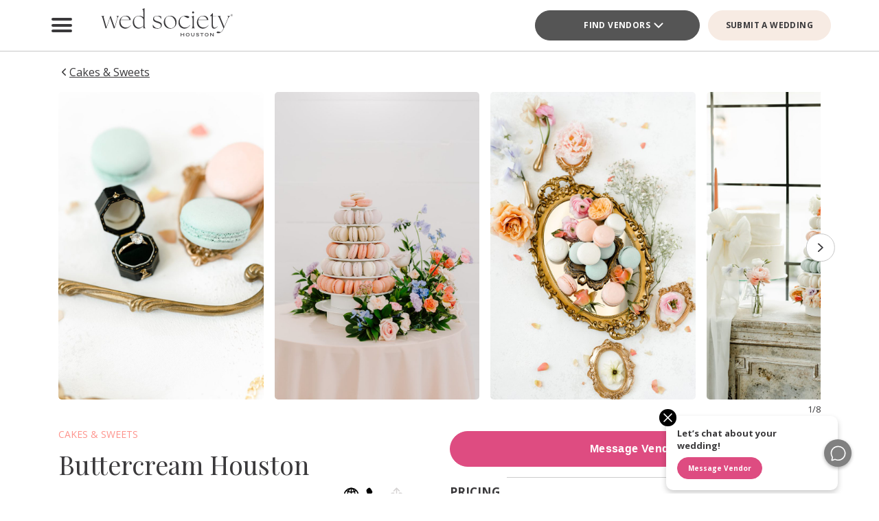

--- FILE ---
content_type: text/html; charset=UTF-8
request_url: https://houston.wedsociety.com/vendors/buttercream-houston/
body_size: 51077
content:
<!DOCTYPE html>
<html lang="en-US">

<head>
        <script>
        window.dvv_client_uid = Date.now().toString(36) + Math.random().toString(36).substring(2, 12).padStart(12, 0);
        window.dvv_client_dt = (new Date()).toLocaleString();
    </script>
            <!-- Google tag (gtag.js) -->
        <script async src="https://www.googletagmanager.com/gtag/js?id=G-F8W9CPKJ5S"></script>
        <script>
            window.dataLayer = window.dataLayer || [];

            function gtag() {
                dataLayer.push(arguments);
            }
            gtag('js', new Date());

            gtag('config', 'G-F8W9CPKJ5S');
        </script>
        <!-- Google tag end (gtag.js) -->
    
    
    
    <meta charset="UTF-8" />
    <meta name="theme-color" content="#f0998f" />
    <meta name="mobile-web-app-capable" content="yes">
    <meta name="apple-mobile-web-app-capable" content="yes">
    <meta name="apple-mobile-web-app-capable" content="yes" />
    <meta name="mobile-web-app-capable" content="yes" />

    <meta name="apple-mobile-web-app-status-bar-style" content="black-translucent">
    <meta name="apple-mobile-web-app-title" content="Houston Wedding Planning Made Easy – Wed Society Houston">

    
    <link rel="apple-touch-icon" href="https://houston.wedsociety.com/wp-content/plugins/dvvhub/themes/wedsociety/assets/images/icons/icon-72.png" sizes="72x72">
    <link rel="apple-touch-icon" href="https://houston.wedsociety.com/wp-content/plugins/dvvhub/themes/wedsociety/assets/images/icons/icon-96.png" sizes="96x96">
    <link rel="apple-touch-icon" href="https://houston.wedsociety.com/wp-content/plugins/dvvhub/themes/wedsociety/assets/images/icons/icon-128.png" sizes="128x128">
    <link rel="apple-touch-icon" href="https://houston.wedsociety.com/wp-content/plugins/dvvhub/themes/wedsociety/assets/images/icons/icon-144.png" sizes="144x144">
    <link rel="apple-touch-icon" href="https://houston.wedsociety.com/wp-content/plugins/dvvhub/themes/wedsociety/assets/images/icons/icon-152.png" sizes="152x152">
    <link rel="apple-touch-icon" href="https://houston.wedsociety.com/wp-content/plugins/dvvhub/themes/wedsociety/assets/images/icons/icon-192.png" sizes="192x192">
    <link rel="apple-touch-icon" href="https://houston.wedsociety.com/wp-content/plugins/dvvhub/themes/wedsociety/assets/images/icons/icon-384.png" sizes="384x384">
    <link rel="apple-touch-icon" href="https://houston.wedsociety.com/wp-content/plugins/dvvhub/themes/wedsociety/assets/images/icons/icon-512.png" sizes="512x512">

    <meta name="viewport" content="width=device-width, initial-scale=1.0">
    <link rel="profile" href="https://gmpg.org/xfn/11" />
    <link rel="pingback" href="https://houston.wedsociety.com/xmlrpc.php" />

        <link rel="preconnect" href="https://fonts.googleapis.com">
    <link rel="preconnect" href="https://fonts.gstatic.com" crossorigin>
    <link href="https://fonts.googleapis.com/css2?family=Open+Sans:ital,wght@0,300;0,400;0,500;0,600;0,700;1,300;1,400;1,500;1,600;1,700&family=Playfair+Display:ital,wght@0,400;0,700;1,400;1,700&display=swap" rel="stylesheet">

    <link rel="stylesheet" href="https://houston.wedsociety.com/wp-content/plugins/dvvhub/themes/wedsociety/assets/css/base.css?v=20251028">

    <meta name='robots' content='index, follow, max-image-preview:large, max-snippet:-1, max-video-preview:-1' />

	<!-- This site is optimized with the Yoast SEO Premium plugin v26.8 (Yoast SEO v26.8) - https://yoast.com/product/yoast-seo-premium-wordpress/ -->
	<title>Buttercream Houston - Wedding Cakes &amp; Sweets - Wed Society Houston</title>
	<link rel="canonical" href="https://houston.wedsociety.com/vendors/buttercream-houston/" />
	<meta property="og:locale" content="en_US" />
	<meta property="og:type" content="article" />
	<meta property="og:title" content="Buttercream Houston – Wed Society Houston" />
	<meta property="og:description" content="0/5 (0 Reviews)" />
	<meta property="og:url" content="https://houston.wedsociety.com/vendors/buttercream-houston/" />
	<meta property="og:site_name" content="Houston Wedding Planning Made Easy – Wed Society Houston" />
	<meta property="article:publisher" content="https://www.facebook.com/WedSocietyHouston/" />
	<meta property="article:modified_time" content="2025-11-26T19:15:59+00:00" />
	<meta property="og:image" content="https://houston.wedsociety.com/wp-content/uploads/2025/09/wed-society-houston-site-logo.jpg" />
	<meta property="og:image:width" content="1200" />
	<meta property="og:image:height" content="675" />
	<meta property="og:image:type" content="image/jpeg" />
	<meta name="twitter:card" content="summary_large_image" />
	<script type="application/ld+json" class="yoast-schema-graph">{"@context":"https://schema.org","@graph":[{"@type":"WebPage","@id":"https://houston.wedsociety.com/vendors/buttercream-houston/","url":"https://houston.wedsociety.com/vendors/buttercream-houston/","name":"Buttercream Houston - Wedding Cakes &amp; Sweets - Wed Society Houston","isPartOf":{"@id":"https://houston.wedsociety.com/#website"},"primaryImageOfPage":{"@id":"https://houston.wedsociety.com/vendors/buttercream-houston/#primaryimage"},"image":{"@id":"https://houston.wedsociety.com/vendors/buttercream-houston/#primaryimage"},"thumbnailUrl":"https://media0.wedsociety.com/wp-content/uploads/2024/09/880f0c476ab1985aff71ee94545cb52866e882ddf2655.jpg","datePublished":"2024-09-16T19:11:50+00:00","dateModified":"2025-11-26T19:15:59+00:00","breadcrumb":{"@id":"https://houston.wedsociety.com/vendors/buttercream-houston/#breadcrumb"},"inLanguage":"en-US","potentialAction":[{"@type":"ReadAction","target":["https://houston.wedsociety.com/vendors/buttercream-houston/"]}]},{"@type":"ImageObject","inLanguage":"en-US","@id":"https://houston.wedsociety.com/vendors/buttercream-houston/#primaryimage","url":"https://media0.wedsociety.com/wp-content/uploads/2024/09/880f0c476ab1985aff71ee94545cb52866e882ddf2655.jpg","contentUrl":"https://media0.wedsociety.com/wp-content/uploads/2024/09/880f0c476ab1985aff71ee94545cb52866e882ddf2655.jpg"},{"@type":"BreadcrumbList","@id":"https://houston.wedsociety.com/vendors/buttercream-houston/#breadcrumb","itemListElement":[{"@type":"ListItem","position":1,"name":"Home","item":"https://houston.wedsociety.com/"},{"@type":"ListItem","position":2,"name":"Buttercream Houston"}]},{"@type":"WebSite","@id":"https://houston.wedsociety.com/#website","url":"https://houston.wedsociety.com/","name":"Wed Society® Houston","description":"Plan your Houston wedding with ease. Discover the top wedding venues, photographers, and planners with Wed Society® Houston.","publisher":{"@id":"https://houston.wedsociety.com/#organization"},"inLanguage":"en-US"},{"@type":"Organization","@id":"https://houston.wedsociety.com/#organization","name":"Wed Society® Houston","url":"https://houston.wedsociety.com/","logo":{"@type":"ImageObject","inLanguage":"en-US","@id":"https://houston.wedsociety.com/#/schema/logo/image/","url":"https://houston.wedsociety.com/wp-content/uploads/2025/09/wed-society-houston-org-logo.jpg","contentUrl":"https://houston.wedsociety.com/wp-content/uploads/2025/09/wed-society-houston-org-logo.jpg","width":696,"height":696,"caption":"Wed Society® Houston"},"image":{"@id":"https://houston.wedsociety.com/#/schema/logo/image/"},"sameAs":["https://www.facebook.com/WedSocietyHouston/","https://www.instagram.com/wedsociety.houston/","https://www.pinterest.com/wedsocietyhouston/","https://www.tiktok.com/@wedsociety.houston"]}]}</script>
	<!-- / Yoast SEO Premium plugin. -->


<link rel="alternate" title="oEmbed (JSON)" type="application/json+oembed" href="https://houston.wedsociety.com/wp-json/oembed/1.0/embed?url=https%3A%2F%2Fhouston.wedsociety.com%2Fvendors%2Fbuttercream-houston%2F" />
<link rel="alternate" title="oEmbed (XML)" type="text/xml+oembed" href="https://houston.wedsociety.com/wp-json/oembed/1.0/embed?url=https%3A%2F%2Fhouston.wedsociety.com%2Fvendors%2Fbuttercream-houston%2F&#038;format=xml" />
<style id='wp-img-auto-sizes-contain-inline-css' type='text/css'>
img:is([sizes=auto i],[sizes^="auto," i]){contain-intrinsic-size:3000px 1500px}
/*# sourceURL=wp-img-auto-sizes-contain-inline-css */
</style>
<style id='wp-block-library-inline-css' type='text/css'>
:root{--wp-block-synced-color:#7a00df;--wp-block-synced-color--rgb:122,0,223;--wp-bound-block-color:var(--wp-block-synced-color);--wp-editor-canvas-background:#ddd;--wp-admin-theme-color:#007cba;--wp-admin-theme-color--rgb:0,124,186;--wp-admin-theme-color-darker-10:#006ba1;--wp-admin-theme-color-darker-10--rgb:0,107,160.5;--wp-admin-theme-color-darker-20:#005a87;--wp-admin-theme-color-darker-20--rgb:0,90,135;--wp-admin-border-width-focus:2px}@media (min-resolution:192dpi){:root{--wp-admin-border-width-focus:1.5px}}.wp-element-button{cursor:pointer}:root .has-very-light-gray-background-color{background-color:#eee}:root .has-very-dark-gray-background-color{background-color:#313131}:root .has-very-light-gray-color{color:#eee}:root .has-very-dark-gray-color{color:#313131}:root .has-vivid-green-cyan-to-vivid-cyan-blue-gradient-background{background:linear-gradient(135deg,#00d084,#0693e3)}:root .has-purple-crush-gradient-background{background:linear-gradient(135deg,#34e2e4,#4721fb 50%,#ab1dfe)}:root .has-hazy-dawn-gradient-background{background:linear-gradient(135deg,#faaca8,#dad0ec)}:root .has-subdued-olive-gradient-background{background:linear-gradient(135deg,#fafae1,#67a671)}:root .has-atomic-cream-gradient-background{background:linear-gradient(135deg,#fdd79a,#004a59)}:root .has-nightshade-gradient-background{background:linear-gradient(135deg,#330968,#31cdcf)}:root .has-midnight-gradient-background{background:linear-gradient(135deg,#020381,#2874fc)}:root{--wp--preset--font-size--normal:16px;--wp--preset--font-size--huge:42px}.has-regular-font-size{font-size:1em}.has-larger-font-size{font-size:2.625em}.has-normal-font-size{font-size:var(--wp--preset--font-size--normal)}.has-huge-font-size{font-size:var(--wp--preset--font-size--huge)}.has-text-align-center{text-align:center}.has-text-align-left{text-align:left}.has-text-align-right{text-align:right}.has-fit-text{white-space:nowrap!important}#end-resizable-editor-section{display:none}.aligncenter{clear:both}.items-justified-left{justify-content:flex-start}.items-justified-center{justify-content:center}.items-justified-right{justify-content:flex-end}.items-justified-space-between{justify-content:space-between}.screen-reader-text{border:0;clip-path:inset(50%);height:1px;margin:-1px;overflow:hidden;padding:0;position:absolute;width:1px;word-wrap:normal!important}.screen-reader-text:focus{background-color:#ddd;clip-path:none;color:#444;display:block;font-size:1em;height:auto;left:5px;line-height:normal;padding:15px 23px 14px;text-decoration:none;top:5px;width:auto;z-index:100000}html :where(.has-border-color){border-style:solid}html :where([style*=border-top-color]){border-top-style:solid}html :where([style*=border-right-color]){border-right-style:solid}html :where([style*=border-bottom-color]){border-bottom-style:solid}html :where([style*=border-left-color]){border-left-style:solid}html :where([style*=border-width]){border-style:solid}html :where([style*=border-top-width]){border-top-style:solid}html :where([style*=border-right-width]){border-right-style:solid}html :where([style*=border-bottom-width]){border-bottom-style:solid}html :where([style*=border-left-width]){border-left-style:solid}html :where(img[class*=wp-image-]){height:auto;max-width:100%}:where(figure){margin:0 0 1em}html :where(.is-position-sticky){--wp-admin--admin-bar--position-offset:var(--wp-admin--admin-bar--height,0px)}@media screen and (max-width:600px){html :where(.is-position-sticky){--wp-admin--admin-bar--position-offset:0px}}

/*# sourceURL=wp-block-library-inline-css */
</style><style id='global-styles-inline-css' type='text/css'>
:root{--wp--preset--aspect-ratio--square: 1;--wp--preset--aspect-ratio--4-3: 4/3;--wp--preset--aspect-ratio--3-4: 3/4;--wp--preset--aspect-ratio--3-2: 3/2;--wp--preset--aspect-ratio--2-3: 2/3;--wp--preset--aspect-ratio--16-9: 16/9;--wp--preset--aspect-ratio--9-16: 9/16;--wp--preset--color--black: #000000;--wp--preset--color--cyan-bluish-gray: #abb8c3;--wp--preset--color--white: #ffffff;--wp--preset--color--pale-pink: #f78da7;--wp--preset--color--vivid-red: #cf2e2e;--wp--preset--color--luminous-vivid-orange: #ff6900;--wp--preset--color--luminous-vivid-amber: #fcb900;--wp--preset--color--light-green-cyan: #7bdcb5;--wp--preset--color--vivid-green-cyan: #00d084;--wp--preset--color--pale-cyan-blue: #8ed1fc;--wp--preset--color--vivid-cyan-blue: #0693e3;--wp--preset--color--vivid-purple: #9b51e0;--wp--preset--gradient--vivid-cyan-blue-to-vivid-purple: linear-gradient(135deg,rgb(6,147,227) 0%,rgb(155,81,224) 100%);--wp--preset--gradient--light-green-cyan-to-vivid-green-cyan: linear-gradient(135deg,rgb(122,220,180) 0%,rgb(0,208,130) 100%);--wp--preset--gradient--luminous-vivid-amber-to-luminous-vivid-orange: linear-gradient(135deg,rgb(252,185,0) 0%,rgb(255,105,0) 100%);--wp--preset--gradient--luminous-vivid-orange-to-vivid-red: linear-gradient(135deg,rgb(255,105,0) 0%,rgb(207,46,46) 100%);--wp--preset--gradient--very-light-gray-to-cyan-bluish-gray: linear-gradient(135deg,rgb(238,238,238) 0%,rgb(169,184,195) 100%);--wp--preset--gradient--cool-to-warm-spectrum: linear-gradient(135deg,rgb(74,234,220) 0%,rgb(151,120,209) 20%,rgb(207,42,186) 40%,rgb(238,44,130) 60%,rgb(251,105,98) 80%,rgb(254,248,76) 100%);--wp--preset--gradient--blush-light-purple: linear-gradient(135deg,rgb(255,206,236) 0%,rgb(152,150,240) 100%);--wp--preset--gradient--blush-bordeaux: linear-gradient(135deg,rgb(254,205,165) 0%,rgb(254,45,45) 50%,rgb(107,0,62) 100%);--wp--preset--gradient--luminous-dusk: linear-gradient(135deg,rgb(255,203,112) 0%,rgb(199,81,192) 50%,rgb(65,88,208) 100%);--wp--preset--gradient--pale-ocean: linear-gradient(135deg,rgb(255,245,203) 0%,rgb(182,227,212) 50%,rgb(51,167,181) 100%);--wp--preset--gradient--electric-grass: linear-gradient(135deg,rgb(202,248,128) 0%,rgb(113,206,126) 100%);--wp--preset--gradient--midnight: linear-gradient(135deg,rgb(2,3,129) 0%,rgb(40,116,252) 100%);--wp--preset--font-size--small: 13px;--wp--preset--font-size--medium: 20px;--wp--preset--font-size--large: 36px;--wp--preset--font-size--x-large: 42px;--wp--preset--spacing--20: 0.44rem;--wp--preset--spacing--30: 0.67rem;--wp--preset--spacing--40: 1rem;--wp--preset--spacing--50: 1.5rem;--wp--preset--spacing--60: 2.25rem;--wp--preset--spacing--70: 3.38rem;--wp--preset--spacing--80: 5.06rem;--wp--preset--shadow--natural: 6px 6px 9px rgba(0, 0, 0, 0.2);--wp--preset--shadow--deep: 12px 12px 50px rgba(0, 0, 0, 0.4);--wp--preset--shadow--sharp: 6px 6px 0px rgba(0, 0, 0, 0.2);--wp--preset--shadow--outlined: 6px 6px 0px -3px rgb(255, 255, 255), 6px 6px rgb(0, 0, 0);--wp--preset--shadow--crisp: 6px 6px 0px rgb(0, 0, 0);}:where(.is-layout-flex){gap: 0.5em;}:where(.is-layout-grid){gap: 0.5em;}body .is-layout-flex{display: flex;}.is-layout-flex{flex-wrap: wrap;align-items: center;}.is-layout-flex > :is(*, div){margin: 0;}body .is-layout-grid{display: grid;}.is-layout-grid > :is(*, div){margin: 0;}:where(.wp-block-columns.is-layout-flex){gap: 2em;}:where(.wp-block-columns.is-layout-grid){gap: 2em;}:where(.wp-block-post-template.is-layout-flex){gap: 1.25em;}:where(.wp-block-post-template.is-layout-grid){gap: 1.25em;}.has-black-color{color: var(--wp--preset--color--black) !important;}.has-cyan-bluish-gray-color{color: var(--wp--preset--color--cyan-bluish-gray) !important;}.has-white-color{color: var(--wp--preset--color--white) !important;}.has-pale-pink-color{color: var(--wp--preset--color--pale-pink) !important;}.has-vivid-red-color{color: var(--wp--preset--color--vivid-red) !important;}.has-luminous-vivid-orange-color{color: var(--wp--preset--color--luminous-vivid-orange) !important;}.has-luminous-vivid-amber-color{color: var(--wp--preset--color--luminous-vivid-amber) !important;}.has-light-green-cyan-color{color: var(--wp--preset--color--light-green-cyan) !important;}.has-vivid-green-cyan-color{color: var(--wp--preset--color--vivid-green-cyan) !important;}.has-pale-cyan-blue-color{color: var(--wp--preset--color--pale-cyan-blue) !important;}.has-vivid-cyan-blue-color{color: var(--wp--preset--color--vivid-cyan-blue) !important;}.has-vivid-purple-color{color: var(--wp--preset--color--vivid-purple) !important;}.has-black-background-color{background-color: var(--wp--preset--color--black) !important;}.has-cyan-bluish-gray-background-color{background-color: var(--wp--preset--color--cyan-bluish-gray) !important;}.has-white-background-color{background-color: var(--wp--preset--color--white) !important;}.has-pale-pink-background-color{background-color: var(--wp--preset--color--pale-pink) !important;}.has-vivid-red-background-color{background-color: var(--wp--preset--color--vivid-red) !important;}.has-luminous-vivid-orange-background-color{background-color: var(--wp--preset--color--luminous-vivid-orange) !important;}.has-luminous-vivid-amber-background-color{background-color: var(--wp--preset--color--luminous-vivid-amber) !important;}.has-light-green-cyan-background-color{background-color: var(--wp--preset--color--light-green-cyan) !important;}.has-vivid-green-cyan-background-color{background-color: var(--wp--preset--color--vivid-green-cyan) !important;}.has-pale-cyan-blue-background-color{background-color: var(--wp--preset--color--pale-cyan-blue) !important;}.has-vivid-cyan-blue-background-color{background-color: var(--wp--preset--color--vivid-cyan-blue) !important;}.has-vivid-purple-background-color{background-color: var(--wp--preset--color--vivid-purple) !important;}.has-black-border-color{border-color: var(--wp--preset--color--black) !important;}.has-cyan-bluish-gray-border-color{border-color: var(--wp--preset--color--cyan-bluish-gray) !important;}.has-white-border-color{border-color: var(--wp--preset--color--white) !important;}.has-pale-pink-border-color{border-color: var(--wp--preset--color--pale-pink) !important;}.has-vivid-red-border-color{border-color: var(--wp--preset--color--vivid-red) !important;}.has-luminous-vivid-orange-border-color{border-color: var(--wp--preset--color--luminous-vivid-orange) !important;}.has-luminous-vivid-amber-border-color{border-color: var(--wp--preset--color--luminous-vivid-amber) !important;}.has-light-green-cyan-border-color{border-color: var(--wp--preset--color--light-green-cyan) !important;}.has-vivid-green-cyan-border-color{border-color: var(--wp--preset--color--vivid-green-cyan) !important;}.has-pale-cyan-blue-border-color{border-color: var(--wp--preset--color--pale-cyan-blue) !important;}.has-vivid-cyan-blue-border-color{border-color: var(--wp--preset--color--vivid-cyan-blue) !important;}.has-vivid-purple-border-color{border-color: var(--wp--preset--color--vivid-purple) !important;}.has-vivid-cyan-blue-to-vivid-purple-gradient-background{background: var(--wp--preset--gradient--vivid-cyan-blue-to-vivid-purple) !important;}.has-light-green-cyan-to-vivid-green-cyan-gradient-background{background: var(--wp--preset--gradient--light-green-cyan-to-vivid-green-cyan) !important;}.has-luminous-vivid-amber-to-luminous-vivid-orange-gradient-background{background: var(--wp--preset--gradient--luminous-vivid-amber-to-luminous-vivid-orange) !important;}.has-luminous-vivid-orange-to-vivid-red-gradient-background{background: var(--wp--preset--gradient--luminous-vivid-orange-to-vivid-red) !important;}.has-very-light-gray-to-cyan-bluish-gray-gradient-background{background: var(--wp--preset--gradient--very-light-gray-to-cyan-bluish-gray) !important;}.has-cool-to-warm-spectrum-gradient-background{background: var(--wp--preset--gradient--cool-to-warm-spectrum) !important;}.has-blush-light-purple-gradient-background{background: var(--wp--preset--gradient--blush-light-purple) !important;}.has-blush-bordeaux-gradient-background{background: var(--wp--preset--gradient--blush-bordeaux) !important;}.has-luminous-dusk-gradient-background{background: var(--wp--preset--gradient--luminous-dusk) !important;}.has-pale-ocean-gradient-background{background: var(--wp--preset--gradient--pale-ocean) !important;}.has-electric-grass-gradient-background{background: var(--wp--preset--gradient--electric-grass) !important;}.has-midnight-gradient-background{background: var(--wp--preset--gradient--midnight) !important;}.has-small-font-size{font-size: var(--wp--preset--font-size--small) !important;}.has-medium-font-size{font-size: var(--wp--preset--font-size--medium) !important;}.has-large-font-size{font-size: var(--wp--preset--font-size--large) !important;}.has-x-large-font-size{font-size: var(--wp--preset--font-size--x-large) !important;}
/*# sourceURL=global-styles-inline-css */
</style>

<style id='classic-theme-styles-inline-css' type='text/css'>
/*! This file is auto-generated */
.wp-block-button__link{color:#fff;background-color:#32373c;border-radius:9999px;box-shadow:none;text-decoration:none;padding:calc(.667em + 2px) calc(1.333em + 2px);font-size:1.125em}.wp-block-file__button{background:#32373c;color:#fff;text-decoration:none}
/*# sourceURL=/wp-includes/css/classic-themes.min.css */
</style>
<link rel='stylesheet' id='dashicons-css' href='https://houston.wedsociety.com/wp-includes/css/dashicons.min.css?ver=6.9' type='text/css' media='all' />
<link rel='stylesheet' id='wedsociety-parent-theme-style-css' href='https://houston.wedsociety.com/wp-content/plugins/dvvhub/themes/wedsociety/style.css?ver=6.9' type='text/css' media='all' />
<link rel='stylesheet' id='reusable-css' href='https://houston.wedsociety.com/wp-content/plugins/dvvhub/themes/wedsociety/reusable.css?ver=6.9' type='text/css' media='all' />
<link rel='stylesheet' id='wp-schema-pro-fontend-style-css' href='https://houston.wedsociety.com/wp-content/plugins/wp-schema-pro/admin/assets/min-css/frontend.min.css?ver=2.10.6' type='text/css' media='all' />
<script type="text/javascript" src="https://houston.wedsociety.com/wp-content/plugins/dvvhub/themes/wedsociety/assets/js/main.js?ver=1.0" id="wedsociety-main-js-js"></script>
<script type="text/javascript" src="https://houston.wedsociety.com/wp-includes/js/jquery/jquery.min.js?ver=3.7.1" id="jquery-core-js"></script>
<script type="text/javascript" src="https://houston.wedsociety.com/wp-includes/js/jquery/jquery-migrate.min.js?ver=3.4.1" id="jquery-migrate-js"></script>
<link rel="https://api.w.org/" href="https://houston.wedsociety.com/wp-json/" /><link rel="EditURI" type="application/rsd+xml" title="RSD" href="https://houston.wedsociety.com/xmlrpc.php?rsd" />
<meta name="generator" content="WordPress 6.9" />
<link rel='shortlink' href='https://houston.wedsociety.com/?p=2469' />
<!-- Schema optimized by Schema Pro --><script type="application/ld+json">{"@context":"https://schema.org","@type":"LocalBusiness","name":"Buttercream Houston","image":["https://media0.wedsociety.com/wp-content/uploads/2024/09/880f0c476ab1985aff71ee94545cb52866e882ddf2655.jpg"],"telephone":"(832) 907-7549","url":"https://houston.wedsociety.com/vendors/buttercream-houston/","address":{"@type":"PostalAddress","streetAddress":"7611 Dixie Dr.","addressLocality":"Houston","postalCode":"77087","addressRegion":"TX","addressCountry":"US"},"priceRange":null,"openingHoursSpecification":[{"@type":"OpeningHoursSpecification","dayOfWeek":[""],"opens":"","closes":""}],"geo":{"@type":"GeoCoordinates","latitude":"","longitude":""}}</script><!-- / Schema optimized by Schema Pro -->			<style id="wpsp-style-frontend"></style>
			<link rel="icon" href="https://houston.wedsociety.com/wp-content/uploads/2025/09/cropped-favicon-coral-scaled-1-32x32.png" sizes="32x32" />
<link rel="icon" href="https://houston.wedsociety.com/wp-content/uploads/2025/09/cropped-favicon-coral-scaled-1-192x192.png" sizes="192x192" />
<link rel="apple-touch-icon" href="https://houston.wedsociety.com/wp-content/uploads/2025/09/cropped-favicon-coral-scaled-1-180x180.png" />
<meta name="msapplication-TileImage" content="https://houston.wedsociety.com/wp-content/uploads/2025/09/cropped-favicon-coral-scaled-1-270x270.png" />

    <!-- Meta Pixel Code -->
<script>
!function(f,b,e,v,n,t,s)
{if(f.fbq)return;n=f.fbq=function(){n.callMethod?
n.callMethod.apply(n,arguments):n.queue.push(arguments)};
if(!f._fbq)f._fbq=n;n.push=n;n.loaded=!0;n.version='2.0';
n.queue=[];t=b.createElement(e);t.async=!0;
t.src=v;s=b.getElementsByTagName(e)[0];
s.parentNode.insertBefore(t,s)}(window, document,'script',
'https://connect.facebook.net/en_US/fbevents.js');
fbq('init', '1081701122567596');
fbq('track', 'PageView');
</script>
<img height="1" width="1" src="https://www.facebook.com/tr?id=1081701122567596&ev=PageView&noscript=1" style="position: absolute" />
<!-- End Meta Pixel Code -->

<!-- Hotjar Tracking Code for Wed Society Houston -->
<script>
    (function(h,o,t,j,a,r){
        h.hj=h.hj||function(){(h.hj.q=h.hj.q||[]).push(arguments)};
        h._hjSettings={hjid:3823998,hjsv:6};
        a=o.getElementsByTagName('head')[0];
        r=o.createElement('script');r.async=1;
        r.src=t+h._hjSettings.hjid+j+h._hjSettings.hjsv;
        a.appendChild(r);
    })(window,document,'https://static.hotjar.com/c/hotjar-','.js?sv=');
</script>    <script>
        async function wsevt(evt_name = '', evt_atts = {}) {

            if (window.dvv_debug_mode) {
                console.log('SENDING OUT EVENT VIA WSEVT!!!');
                console.log(evt_name);
                console.log(evt_atts);
                console.log('--------------------');
            }

            const url = 'https://houston.wedsociety.com/wp-json/dvvhub/v1/mpsevt';
            const meas_id = 'G-F8W9CPKJ5S';

            console.log(url);
            console.log('--------------------');

            if (typeof meas_id == 'string' && meas_id.length) {

                if (typeof evt_name == 'string' && evt_name.length) {

                    if (typeof evt_atts != 'object') {
                        evt_atts = {};
                    }

                    if (window.dvv_debug_mode) {
                        evt_atts.debug_mode = true;
                    }

                    if (window.dvv_client_uid) {
                        evt_atts.dvv_cl_uid = window.dvv_client_uid;
                    }

                    if (window.dvv_client_dt) {
                        evt_atts.dvv_cl_dt = window.dvv_client_dt;
                    }

                    evt_atts.ws_mkt_id = '24455';
                    evt_atts.ws_mkt_trid = '24455_20240903092721_66d6d67960ce5';

                    evt_atts.dvv_sess_id = 'dvvhub_20262318175569750cd33df66';
                    evt_atts.php_sess_id = '0';

                    evt_atts.transport_type = 'beacon';

                    if (typeof window.location.href == 'string' && window.location.href.length) {
                        evt_atts.loc_href = window.location.href;
                    }

                    if (typeof window.frames.top.document.referrer == 'string' && window.frames.top.document.referrer.length) {
                        evt_atts.referrer = window.frames.top.document.referrer;
                    }

                    if (typeof navigator.userAgent == 'string' && navigator.userAgent.length) {
                        evt_atts.user_agent = navigator.userAgent;

                        const device_type = /Mobile|Tablet|iPad|iPhone|Android/.test(navigator.userAgent) ? 'Mobile' : 'Desktop';

                        evt_atts.device_type = device_type;
                    }

                    gtag('event', evt_name, evt_atts);

                    gtag('get', meas_id, 'client_id', (client_id) => {

                        evt_atts.evt_name = evt_name;
                        evt_atts.cl_id = client_id;

                        try {
                            fetch(url, {
                                method: 'POST',
                                headers: {
                                    'Content-Type': 'application/json'
                                },
                                body: JSON.stringify(evt_atts)
                            }).then((response => {
                                if (window.dvv_debug_mode) {
                                    console.log('MPSEVT RESPONSE:');
                                    console.log(evt_name);
                                    console.log(evt_atts);
                                    console.log(response.status);
                                    console.log('--------------------');
                                }
                            }));
                        } catch (error) {
                            if (window.dvv_debug_mode) {
                                console.log('MPSEVT ERROR:');
                                console.log(evt_name);
                                console.log(evt_atts);
                                console.log(error);
                                console.log('--------------------');
                            }
                        }

                    });

                    return true;
                }
            }

            return false;
        }

        function handle_wsevt(el, prevent_default) {
            try {
                if (el && (el instanceof Element || el instanceof HTMLDocument)) {
                    if (typeof el.dataset.event == 'string' && el.dataset.event.length && typeof el.dataset.trid == 'string' && el.dataset.trid.length) {

                        var has_href = false;

                        if (prevent_default) {
                            event.preventDefault();
                        }

                        var evt_atts = {
                            'event_label': el.dataset.trid,
                            'trid': el.dataset.trid,
                        };

                        if (typeof el.href == 'string' && el.href.length && !el.href.toLowerCase().startsWith('javascript:')) {
                            has_href = true;
                            evt_atts.href = el.href;
                        }

                        if (typeof el.dataset.event_category == 'string' && el.dataset.event_category.length) {
                            evt_atts.event_category = el.dataset.event_category;
                        }

                        if (typeof el.dataset.event_slug == 'string' && el.dataset.event_slug.length) {
                            evt_atts.event_slug = el.dataset.event_slug;
                        }

                        if (typeof el.dataset.event_title == 'string' && el.dataset.event_title.length) {
                            evt_atts.event_title = el.dataset.event_title;
                        }

                        if (typeof el.dataset.event_desc == 'string' && el.dataset.event_desc.length) {
                            evt_atts.event_desc = el.dataset.event_desc;
                        }

                        if (typeof el.dataset.event_action == 'string' && el.dataset.event_action.length) {
                            evt_atts.event_action = el.dataset.event_action;
                        }

                        if (typeof el.dataset.event_location == 'string' && el.dataset.event_location.length) {
                            evt_atts.event_location = el.dataset.event_location;
                        }

                        if (typeof el.dataset.cat_trid == 'string' && el.dataset.cat_trid.length) {
                            evt_atts.cat_trid = el.dataset.cat_trid;
                        }

                        if (typeof el.dataset.cat_name == 'string' && el.dataset.cat_name.length) {
                            evt_atts.cat_name = el.dataset.cat_name;
                        }

                        if (typeof el.dataset.cat_slug == 'string' && el.dataset.cat_slug.length) {
                            evt_atts.cat_slug = el.dataset.cat_slug;
                        }

                        if (typeof el.dataset.ws_post_id == 'string' && el.dataset.ws_post_id.length) {
                            evt_atts.ws_post_id = el.dataset.ws_post_id;
                        }

                        wsevt(el.dataset.event, evt_atts);

                        if (prevent_default && has_href) {
                            setTimeout(function() {
                                window.location = el.href;
                            }, 250);
                        }
                    }
                }
            } catch (error) {
                if (window.dvv_debug_mode) {
                    console.log(error);
                }
            }
        }

        document.addEventListener('click', (event) => {

            const shift = event.getModifierState("Shift");
            const ctrl = event.getModifierState("Control") || event.getModifierState("Meta");
            var prevent_default = false;

            const dvv_sel_el = event.target.closest('div.dvv-select');

            if (dvv_sel_el) {
                if (document.activeElement.parentNode == dvv_sel_el && document.activeElement.classList.contains('wsevt')) {
                    handle_wsevt(document.activeElement, prevent_default);
                    return true;
                }
            }

            const link_el = event.target.closest('a.wsevt');

            if (link_el) {
                prevent_default = (!shift && !ctrl && link_el.target != '_blank');
                handle_wsevt(link_el, prevent_default);
                return true;
            }

            const btn_el = event.target.closest('button.wsevt');

            if (btn_el) {
                prevent_default = (!shift && !ctrl);
                handle_wsevt(btn_el, prevent_default);
                return true;
            }

            const jsfn_el = event.target.closest('.wsjsevt');

            if (jsfn_el) {
                prevent_default = false;
                handle_wsevt(jsfn_el, prevent_default);
                return true;
            }


        });
    </script>
</head>

<body class="wp-singular ws_mk_biz_profile-template-default single single-ws_mk_biz_profile postid-2469 wp-theme-wedsociety wp-schema-pro-2.10.6">

    
    
    <div id="page" class="site">

                <style>
    html {
        margin-top: 0 !important;
    }

    #wpadminbar {
        display: none !important;
    }

    header#wedsoc-header {
        position: sticky !important;
        top: 0;
        z-index: 9;
        background: #fff;
        border-bottom: 1px solid #c6c6c6;
    }
</style>
<script>
    function wedsoc_main_nav_open() {
        document.querySelector('body').classList.add('wedsoc-nav-sidebar-open');
    }

    function wedsoc_main_nav_close() {
        document.querySelector('body').classList.remove('wedsoc-nav-sidebar-open');
    }
</script>
<header id="wedsoc-header" class="wedsoc-header site-header">
    <style>
    button#wedsoc-main-nav-open {
        width: 40px;
        height: 40px;
        position: relative;
        background: none;
        outline: none;
        border: none;
        padding: 5px;
        cursor: pointer;
        font-size: 30px;
    }

    button#wedsoc-main-nav-open span {
        display: block;
        position: absolute;
        height: 4px;
        width: 1em;
        background: var(--stone);
        border-radius: 4px;
        left: 0;
        opacity: 1;
        transition: var(--default-transition);
    }

    button#wedsoc-main-nav-open>div {
        display: block;
        position: relative;
        height: 100%;
    }

    button#wedsoc-main-nav-open>div>span:nth-child(1) {
        top: 15%;
    }

    button#wedsoc-main-nav-open>div>span:nth-child(2) {
        top: 50%;
        margin-top: -2px;
    }

    button#wedsoc-main-nav-open>div>span:nth-child(3) {
        bottom: 15%;
    }

    .wedsoc-site-logo a {
        display: inline-block;
    }

    .wedsoc-site-logo img {
        width: 100%;
        max-width: 200px;
    }

    .wedsoc-header-main-wrap {
        display: flex;
        flex-direction: row;
        flex-wrap: nowrap;
        justify-content: space-between;
        align-items: center;
        position: relative;
    }

    .wedsoc-main-nav-open-wrap {
        position: absolute;
        left: 0;
        top: 50%;
        transform: translate(0, -50%);
    }

    .wedsoc-site-logo-container {
        padding: 10px 20px;
    }

    .wedsoc-site-logo-wrap {
        margin-left: 50px;
    }

    .wedsoc-header-cta-wrap .header-categories-select.dvv-select {
        width: 240px;
        max-width: 400px;
    }

    .wedsoc-header-cta-wrap .header-categories-select.dvv-select.dvv-select>.dvv-select-title {
        font-size: 12px;
        font-weight: 700;
        padding: 9px 25px;
        height: auto;
        letter-spacing: 0.4px;
        line-height: 2em;
        border: 1px solid #555555;
        background: #555555;
        color: #ffffff;
    }

    .wedsoc-header-cta-wrap .header-categories-select.dvv-select.dvv-select>.dvv-select-title svg>polyline {
        stroke: var(--white) !important;
    }

    .wedsoc-header-cta-wrap .header-categories-select.dvv-select.dvv-select>.dvv-select-choices {
        max-height: 250px;
    }

    .wedsoc-header-cta-wrap .header-categories-select.dvv-select.dvv-select>.dvv-select-choices a {
        font-size: 12px;
        font-weight: 600;
        padding: 0.75em 1em;
    }

    .dvv-select-choices a:hover {
        color: var(--salmon);
    }

    .wedsoc-header-cta {
        display: inline-block;
        background-color: var(--vanilla);
        color: var(--stone);
        border: 1px solid var(--vanilla);
        transition: 0.3s ease-in-out;
        border-radius: 3em;
        padding: 9px 25px;
        letter-spacing: 0.4px;
        text-transform: uppercase;
        font-weight: 700;
        font-size: 12px;
        line-height: 2em;
        margin-left: 1em;
    }

    .wedsoc-header-cta:hover {
        background: none !important;
        border: 1px solid var(--stone) !important;
    }

    .wedsoc-header-cta-wrap {
        display: flex;
    }

    @media(max-width:991px) {
        .wedsoc-header-cta-wrap>.wedsoc-header-cta-container {
            display: none;
        }
    }

    @media(max-width:767px) {

        #header-btn-logo-wrap {
            position: relative;
            background: #fff;
            z-index: 9;
            width: 100%;
            display: flex;
            justify-content: center;
            height: 62px;
        }

        header#wedsoc-header,
        header#wedsoc-header #wedsoc-header-main {
            height: 62px;
        }

        .wedsoc-site-logo img {
            max-height: 46px;
            height: 46px;
        }

        .wedsoc-header-cta-wrap {
            display: block;
            position: fixed;
            top: 62px;
            left: 0;
            right: 0;
            background: #fff;
            width: 100%;
            padding: 10px;
            z-index: 3;
        }

        .wedsoc-header-cta-wrap .header-categories-select-container {
            display: flex;
            align-items: center;
            justify-content: center;
            width: 100%;
        }

        .wedsoc-header-cta-wrap .header-categories-select.dvv-select {
            width: 400px;
            max-width: 90%;
        }

        .wedsoc-main-nav-open-wrap {
            left: 15px;
        }

        .wedsoc-site-logo-container {
            padding: 10px 20px 5px;
        }

        .wedsoc-header-main-wrap {
            justify-content: center;
        }

        .wedsoc-site-logo-wrap {
            justify-self: center;
            margin: 0;
        }
    }
</style>
<div id="wedsoc-header-main" class="wedsoc-header-main header-main">
    <div class="wedsoc-header-main-wrap container">
        <div id="header-btn-logo-wrap">
            <div class="wedsoc-main-nav-open-wrap">
                <button id="wedsoc-main-nav-open" class="wedsoc-main-nav-open" aria-label="Sidemenu Trigger Open" onclick="wedsoc_main_nav_open()">
                    <div>
                        <span></span><span></span><span></span>
                    </div>
                </button>
            </div>
            <div class="wedsoc-site-logo-wrap">
                <div class="wedsoc-site-logo-container">
                    <div class="wedsoc-site-logo">
                        <a href="https://houston.wedsociety.com/" title="Houston Wedding Planning Made Easy – Wed Society Houston">
                                                                                            <img src="https://media0.wedsociety.com/wp-content/uploads/2024/09/Wed-Society-Houston_Website-Logo.svg" alt="Houston Wedding Planning Made Easy – Wed Society Houston">
                            
                        </a>
                    </div>
                </div>
            </div>
        </div>

        <div id="wedsoc-header-cta-wrap" class="wedsoc-header-cta-wrap cta-hide-mobile">

                            <div class="header-categories-select-container">
                    <div class="header-categories-select dvv-select">
                        <button type="button" class="dvv-select-title wsevt" tabindex="0" data-event="head_findv_dd_open" data-trid="24455_20240903092721_66d6d67960ce5" data-event_category="site_header" data-event_action="open" data-event_desc="Header Find Vendors Dropdown Open">
                            Find Vendors                            <div class="dvv-select-icon">
                                <svg class="wedsoc-cstm-select-label-icon" xmlns="http://www.w3.org/2000/svg" width="20" height="20" viewBox="0 0 512 512">
                                    <polyline points="112 184 256 328 400 184" style="fill:none;stroke:#000;stroke-linecap:round;stroke-linejoin:round;stroke-width:48px"></polyline>
                                </svg>
                            </div>
                        </button>
                        <div class="dvv-select-choices">
                                                            <a href="https://houston.wedsociety.com/wedding-vendors/" tabindex="0" class="wsevt" data-event="head_findv_dd_select_all" data-trid="24455_20240903092721_66d6d67960ce5" data-event_category="site_header" data-event_action="select" data-event_desc="Header Find Vendors Dropdown Select All" data-event_title="All Vendors">
                                    All Vendors
                                </a>
                                                                                                                        <a href="https://houston.wedsociety.com/wedding-vendors/hotels-wedding-guests/" tabindex="0" class="wsevt" data-event="head_findv_dd_select_cat" data-trid="26599_20240913031736_66e45790f38bb" data-event_category="site_header" data-event_action="select" data-event_desc="Header Find Vendors Dropdown Select Category" data-event_slug="hotels-wedding-guests" data-event_title="Accommodations">
                                    Accommodations                                </a>
                                                                                            <a href="https://houston.wedsociety.com/wedding-vendors/after-i-do/" tabindex="0" class="wsevt" data-event="head_findv_dd_select_cat" data-trid="26598_20240913031735_66e4578ff1b5f" data-event_category="site_header" data-event_action="select" data-event_desc="Header Find Vendors Dropdown Select Category" data-event_slug="after-i-do" data-event_title="After I Do">
                                    After I Do                                </a>
                                                                                            <a href="https://houston.wedsociety.com/wedding-vendors/wedding-hair-makeup/" tabindex="0" class="wsevt" data-event="head_findv_dd_select_cat" data-trid="26597_20240913031737_66e457914fc3d" data-event_category="site_header" data-event_action="select" data-event_desc="Header Find Vendors Dropdown Select Category" data-event_slug="wedding-hair-makeup" data-event_title="Beauty">
                                    Beauty                                </a>
                                                                                            <a href="https://houston.wedsociety.com/wedding-vendors/before-i-do/" tabindex="0" class="wsevt" data-event="head_findv_dd_select_cat" data-trid="26596_20240913031735_66e4578fe7629" data-event_category="site_header" data-event_action="select" data-event_desc="Header Find Vendors Dropdown Select Category" data-event_slug="before-i-do" data-event_title="Before I Do">
                                    Before I Do                                </a>
                                                                                            <a href="https://houston.wedsociety.com/wedding-vendors/boudoir/" tabindex="0" class="wsevt" data-event="head_findv_dd_select_cat" data-trid="26595_20240913031732_66e4578c8e2c9" data-event_category="site_header" data-event_action="select" data-event_desc="Header Find Vendors Dropdown Select Category" data-event_slug="boudoir" data-event_title="Boudoir">
                                    Boudoir                                </a>
                                                                                            <a href="https://houston.wedsociety.com/wedding-vendors/wedding-cakes/" tabindex="0" class="wsevt" data-event="head_findv_dd_select_cat" data-trid="26593_20240913031705_66e457716f67f" data-event_category="site_header" data-event_action="select" data-event_desc="Header Find Vendors Dropdown Select Category" data-event_slug="wedding-cakes" data-event_title="Cakes &amp; Sweets">
                                    Cakes &amp; Sweets                                </a>
                                                                                            <a href="https://houston.wedsociety.com/wedding-vendors/calligraphy/" tabindex="0" class="wsevt" data-event="head_findv_dd_select_cat" data-trid="26594_20240913031727_66e457876f64f" data-event_category="site_header" data-event_action="select" data-event_desc="Header Find Vendors Dropdown Select Category" data-event_slug="calligraphy" data-event_title="Calligraphy">
                                    Calligraphy                                </a>
                                                                                            <a href="https://houston.wedsociety.com/wedding-vendors/catering/" tabindex="0" class="wsevt" data-event="head_findv_dd_select_cat" data-trid="26591_20240913031649_66e457611d804" data-event_category="site_header" data-event_action="select" data-event_desc="Header Find Vendors Dropdown Select Category" data-event_slug="catering" data-event_title="Catering &amp; Bartending">
                                    Catering &amp; Bartending                                </a>
                                                                                            <a href="https://houston.wedsociety.com/wedding-vendors/houston-party-rentals/" tabindex="0" class="wsevt" data-event="head_findv_dd_select_cat" data-trid="26592_20240913031649_66e457615bfda" data-event_category="site_header" data-event_action="select" data-event_desc="Header Find Vendors Dropdown Select Category" data-event_slug="houston-party-rentals" data-event_title="Decor &amp; Rentals">
                                    Decor &amp; Rentals                                </a>
                                                                                            <a href="https://houston.wedsociety.com/wedding-vendors/wedding-dj-bands/" tabindex="0" class="wsevt" data-event="head_findv_dd_select_cat" data-trid="26590_20240913031641_66e457599a824" data-event_category="site_header" data-event_action="select" data-event_desc="Header Find Vendors Dropdown Select Category" data-event_slug="wedding-dj-bands" data-event_title="Entertainment">
                                    Entertainment                                </a>
                                                                                            <a href="https://houston.wedsociety.com/wedding-vendors/experiential-events/" tabindex="0" class="wsevt" data-event="head_findv_dd_select_cat" data-trid="26589_20240913031621_66e4574539afc" data-event_category="site_header" data-event_action="select" data-event_desc="Header Find Vendors Dropdown Select Category" data-event_slug="experiential-events" data-event_title="Experiential Events">
                                    Experiential Events                                </a>
                                                                                            <a href="https://houston.wedsociety.com/wedding-vendors/fashion/" tabindex="0" class="wsevt" data-event="head_findv_dd_select_cat" data-trid="26588_20240913031604_66e4573459484" data-event_category="site_header" data-event_action="select" data-event_desc="Header Find Vendors Dropdown Select Category" data-event_slug="fashion" data-event_title="Fashion">
                                    Fashion                                </a>
                                                                                            <a href="https://houston.wedsociety.com/wedding-vendors/wedding-florist/" tabindex="0" class="wsevt" data-event="head_findv_dd_select_cat" data-trid="26586_20240913031530_66e457124899b" data-event_category="site_header" data-event_action="select" data-event_desc="Header Find Vendors Dropdown Select Category" data-event_slug="wedding-florist" data-event_title="Floral">
                                    Floral                                </a>
                                                                                            <a href="https://houston.wedsociety.com/wedding-vendors/wedding-gift-registry/" tabindex="0" class="wsevt" data-event="head_findv_dd_select_cat" data-trid="26584_20240913031528_66e45710f09ab" data-event_category="site_header" data-event_action="select" data-event_desc="Header Find Vendors Dropdown Select Category" data-event_slug="wedding-gift-registry" data-event_title="Gifts &amp; Registry">
                                    Gifts &amp; Registry                                </a>
                                                                                            <a href="https://houston.wedsociety.com/wedding-vendors/destination-wedding-locations/" tabindex="0" class="wsevt" data-event="head_findv_dd_select_cat" data-trid="26582_20240913031505_66e456f9227a8" data-event_category="site_header" data-event_action="select" data-event_desc="Header Find Vendors Dropdown Select Category" data-event_slug="destination-wedding-locations" data-event_title="Honeymoon &amp; Destination Weddings">
                                    Honeymoon &amp; Destination Weddings                                </a>
                                                                                            <a href="https://houston.wedsociety.com/wedding-vendors/wedding-invitations/" tabindex="0" class="wsevt" data-event="head_findv_dd_select_cat" data-trid="26581_20240913031445_66e456e598c1b" data-event_category="site_header" data-event_action="select" data-event_desc="Header Find Vendors Dropdown Select Category" data-event_slug="wedding-invitations" data-event_title="Invitations &amp; Paper">
                                    Invitations &amp; Paper                                </a>
                                                                                            <a href="https://houston.wedsociety.com/wedding-vendors/houston-jewelry-stores/" tabindex="0" class="wsevt" data-event="head_findv_dd_select_cat" data-trid="26580_20240913031426_66e456d21b8d5" data-event_category="site_header" data-event_action="select" data-event_desc="Header Find Vendors Dropdown Select Category" data-event_slug="houston-jewelry-stores" data-event_title="Jewelry">
                                    Jewelry                                </a>
                                                                                            <a href="https://houston.wedsociety.com/wedding-vendors/lighting-companies/" tabindex="0" class="wsevt" data-event="head_findv_dd_select_cat" data-trid="26579_20240913031419_66e456cb8ebb1" data-event_category="site_header" data-event_action="select" data-event_desc="Header Find Vendors Dropdown Select Category" data-event_slug="lighting-companies" data-event_title="Lighting &amp; Fireworks">
                                    Lighting &amp; Fireworks                                </a>
                                                                                            <a href="https://houston.wedsociety.com/wedding-vendors/live-wedding-painter/" tabindex="0" class="wsevt" data-event="head_findv_dd_select_cat" data-trid="382172_20250908065510_68bf268e59610" data-event_category="site_header" data-event_action="select" data-event_desc="Header Find Vendors Dropdown Select Category" data-event_slug="live-wedding-painter" data-event_title="Live Wedding Painter">
                                    Live Wedding Painter                                </a>
                                                                                            <a href="https://houston.wedsociety.com/wedding-vendors/officiant/" tabindex="0" class="wsevt" data-event="head_findv_dd_select_cat" data-trid="26578_20240913031419_66e456cb227b8" data-event_category="site_header" data-event_action="select" data-event_desc="Header Find Vendors Dropdown Select Category" data-event_slug="officiant" data-event_title="Officiant">
                                    Officiant                                </a>
                                                                                            <a href="https://houston.wedsociety.com/wedding-vendors/photo-booth-rental/" tabindex="0" class="wsevt" data-event="head_findv_dd_select_cat" data-trid="26577_20240913031410_66e456c29cd0f" data-event_category="site_header" data-event_action="select" data-event_desc="Header Find Vendors Dropdown Select Category" data-event_slug="photo-booth-rental" data-event_title="Photo Booth">
                                    Photo Booth                                </a>
                                                                                            <a href="https://houston.wedsociety.com/wedding-vendors/wedding-photography/" tabindex="0" class="wsevt" data-event="head_findv_dd_select_cat" data-trid="26576_20240913031403_66e456bb5b477" data-event_category="site_header" data-event_action="select" data-event_desc="Header Find Vendors Dropdown Select Category" data-event_slug="wedding-photography" data-event_title="Photography">
                                    Photography                                </a>
                                                                                            <a href="https://houston.wedsociety.com/wedding-vendors/small-party-room-rentals-houston/" tabindex="0" class="wsevt" data-event="head_findv_dd_select_cat" data-trid="26575_20240913031346_66e456aaf1bd4" data-event_category="site_header" data-event_action="select" data-event_desc="Header Find Vendors Dropdown Select Category" data-event_slug="small-party-room-rentals-houston" data-event_title="Private Party Spaces">
                                    Private Party Spaces                                </a>
                                                                                            <a href="https://houston.wedsociety.com/wedding-vendors/rehearsal-dinner/" tabindex="0" class="wsevt" data-event="head_findv_dd_select_cat" data-trid="26573_20240913031316_66e4568c4d465" data-event_category="site_header" data-event_action="select" data-event_desc="Header Find Vendors Dropdown Select Category" data-event_slug="rehearsal-dinner" data-event_title="Rehearsal Dinner">
                                    Rehearsal Dinner                                </a>
                                                                                            <a href="https://houston.wedsociety.com/wedding-vendors/wedding-signage/" tabindex="0" class="wsevt" data-event="head_findv_dd_select_cat" data-trid="382173_20250908072238_68bf2cfe0fc39" data-event_category="site_header" data-event_action="select" data-event_desc="Header Find Vendors Dropdown Select Category" data-event_slug="wedding-signage" data-event_title="Signage">
                                    Signage                                </a>
                                                                                            <a href="https://houston.wedsociety.com/wedding-vendors/travel-agency/" tabindex="0" class="wsevt" data-event="head_findv_dd_select_cat" data-trid="26571_20240913031307_66e45683ad4ce" data-event_category="site_header" data-event_action="select" data-event_desc="Header Find Vendors Dropdown Select Category" data-event_slug="travel-agency" data-event_title="Travel Agents">
                                    Travel Agents                                </a>
                                                                                            <a href="https://houston.wedsociety.com/wedding-vendors/wedding-venues-in-houston/" tabindex="0" class="wsevt" data-event="head_findv_dd_select_cat" data-trid="26570_20240913031257_66e45679cab1d" data-event_category="site_header" data-event_action="select" data-event_desc="Header Find Vendors Dropdown Select Category" data-event_slug="wedding-venues-in-houston" data-event_title="Venues">
                                    Venues                                </a>
                                                                                            <a href="https://houston.wedsociety.com/wedding-vendors/videographer/" tabindex="0" class="wsevt" data-event="head_findv_dd_select_cat" data-trid="26569_20240913031245_66e4566d271c2" data-event_category="site_header" data-event_action="select" data-event_desc="Header Find Vendors Dropdown Select Category" data-event_slug="videographer" data-event_title="Videography">
                                    Videography                                </a>
                                                                                            <a href="https://houston.wedsociety.com/wedding-vendors/wedding-content-creator/" tabindex="0" class="wsevt" data-event="head_findv_dd_select_cat" data-trid="25908_20240910081840_66e0a9a007b0d" data-event_category="site_header" data-event_action="select" data-event_desc="Header Find Vendors Dropdown Select Category" data-event_slug="wedding-content-creator" data-event_title="Wedding Content Creator">
                                    Wedding Content Creator                                </a>
                                                                                            <a href="https://houston.wedsociety.com/wedding-vendors/wedding-planner/" tabindex="0" class="wsevt" data-event="head_findv_dd_select_cat" data-trid="25907_20240910081808_66e0a980c00ce" data-event_category="site_header" data-event_action="select" data-event_desc="Header Find Vendors Dropdown Select Category" data-event_slug="wedding-planner" data-event_title="Wedding Planner">
                                    Wedding Planner                                </a>
                            
                        </div>
                    </div>
                </div>
            
                            <div class="wedsoc-header-cta-container">
                                            <a href="https://www.wedsociety.com/wedding-submissions/" class="wedsoc-header-cta" target="_blank">
                            SUBMIT A WEDDING                        </a>
                                    </div>
                    </div>
    </div>

</div></header><!-- #masthead -->
<style>
    aside#wedsoc-nav-sidebar {
        position: fixed;
        left: -1px;
        top: 0;
        width: 0;
        height: 100%;
        overflow: hidden;
        display: flex;
        flex-direction: column;
        z-index: 100;
        transition: var(--default-transition);
        box-shadow: 7px 0 60px rgba(0, 0, 0, 0.1);
        opacity: 0.8;
    }

    body.wedsoc-nav-sidebar-open aside#wedsoc-nav-sidebar {
        width: var(--aside-width);
        opacity: 1;
    }

    aside#wedsoc-nav-sidebar .wedsoc-nav-sidebar-wrap {
        background: var(--vanilla-tp);
        backdrop-filter: blur(10px);
        width: var(--aside-width);
        min-width: var(--aside-width);
        height: auto;
        overflow-y: auto;
        display: block;
        flex-direction: column;
        overscroll-behavior: contain;
        flex-grow: 1;
        overflow-x: hidden;
        border-left: 5px solid var(--hot-pink);
    }

    aside#wedsoc-nav-sidebar .wedsoc-main-nav-close-wrap {
        background: transparent;
        display: block;
        width: var(--aside-width);
        min-width: var(--aside-width);
        height: 40px;
        max-height: 40px;
        min-height: 40px;
        position: absolute;
        top: 0;
        left: 0;
        overflow: visible;
    }

    aside#wedsoc-nav-sidebar .wedsoc-main-nav-wrap {
        display: block;
        width: var(--aside-width);
        min-width: var(--aside-width);
        margin: 30px 0;
        position: relative;
        padding: 0 30px;
    }

    button#wedsoc-main-nav-close {
        width: 40px;
        height: 40px;
        position: absolute;
        background: none;
        outline: none;
        border: none;
        padding: 5px;
        top: 7px;
        right: 20px;
        cursor: pointer;
        z-index: 110;
        font-size: 30px;
    }

    button#wedsoc-main-nav-close span {
        display: block;
        position: absolute;
        height: 4px;
        width: 1em;
        background: var(--stone);
        border-radius: 2px;
        left: 0;
        opacity: 1;
        transition: var(--default-transition);
    }

    button#wedsoc-main-nav-close:hover span {
        background: var(--salmon);
    }

    button#wedsoc-main-nav-close>div {
        display: block;
        position: relative;
        height: 100%;
    }

    button#wedsoc-main-nav-close>div>span:nth-child(1) {
        transform: rotate(45deg);
        top: 50%;
        margin-top: -2px;
    }

    button#wedsoc-main-nav-close>div>span:nth-child(2) {
        transform: rotate(-45deg);
        top: 50%;
        margin-top: -2px;
    }

    nav#wedsoc-main-nav {}

    nav#wedsoc-main-nav ul {
        list-style: none;
        display: block;
    }

    nav#wedsoc-main-nav ul>li {
        display: block;
    }

    nav#wedsoc-main-nav ul>li>a {
        width: 100%;
        height: 50px;
        display: flex;
        align-items: center;
        color: var(--stone);
        font-family: var(--serif-family);
        transition: var(--default-transition);
        font-size: 1.3rem;
        white-space: nowrap;
    }

    nav#wedsoc-main-nav ul>li>a:hover {
        width: 100%;
        height: 50px;
        color: var(--salmon);
    }

    aside#wedsoc-nav-sidebar .wedsoc-main-nav-ctas {
        margin: 30px 30px 20px 30px;
        padding: 0;
        border-top: 1px solid var(--salmon);
        border-bottom: 1px solid var(--salmon);
        padding: 1.5rem 0;

    }

    aside#wedsoc-nav-sidebar .wedsoc-main-nav-ctas #wedsoc-main-nav-engagement-cta {
        text-align: center;
        font-size: 1.3em;
        background: var(--salmon);
        padding: 16px;
        display: block;
        transition: var(--default-transition);
        position: relative;
        border-radius: 10px;
        width: 100%;
        color: var(--carbon);
    }

    aside#wedsoc-nav-sidebar .wedsoc-main-socials {
        margin-top: 10px;
    }

    aside#wedsoc-nav-sidebar .wedsoc-main-socials p {
        color: var(--carbon);
    }

    aside#wedsoc-nav-sidebar .wedsoc-socials-wrap {
        display: flex;
        align-items: center;
        justify-content: flex-start;
        flex-wrap: nowrap;
        margin-top: 10px;
        gap: 9px;
    }

    aside#wedsoc-nav-sidebar .wedsoc-ionicon-link {
        cursor: pointer;
        display: inline-block;
        border-radius: 100%;
        padding: 5px;
        background-color: var(--salmon);
        line-height: 5px;
    }

    aside#wedsoc-nav-sidebar .wedsoc-ionicon-link svg,
    aside#wedsoc-nav-sidebar .wedsoc-ionicon-link path,
    aside#wedsoc-nav-sidebar .wedsoc-ionicon-link g,
    aside#wedsoc-nav-sidebar .wedsoc-ionicon {
        fill: var(--vanilla);
    }

    aside#wedsoc-nav-sidebar .wedsoc-main-login {
        margin: 0 30px;
    }

    aside#wedsoc-nav-sidebar .wedsoc-login-wrap svg {
        margin-right: 20px;
    }

    aside#wedsoc-nav-sidebar .wedsoc-login-wrap a {
        color: var(--carbon);
    }

    aside#wedsoc-nav-sidebar .wedsoc-login-wrap {
        display: flex;
        align-items: center;
        flex-wrap: nowrap;
    }

    aside#wedsoc-nav-sidebar .wedsoc-main-advertise {
        margin: 0 0 20px;
    }

    aside#wedsoc-nav-sidebar .wedsoc-advertise-wrap {
        display: flex;
        flex-direction: column;
        flex-wrap: nowrap;
    }

    aside#wedsoc-nav-sidebar .wedsoc-advertise-wrap a {
        margin-top: 5px;
        text-transform: uppercase;
        color: var(--salmon);
    }
</style>
<aside id="wedsoc-nav-sidebar" class="wedsoc-nav-sidebar">
    <div class="wedsoc-nav-sidebar-wrap">
        <div class="wedsoc-main-nav-close-wrap">
            <button id="wedsoc-main-nav-close" class="wedsoc-main-nav-close wedsoc-nav-button" aria-label="Sidemenu Trigger Close" onclick="wedsoc_main_nav_close()">
                <div>
                    <span></span><span></span>
                </div>
            </button>
        </div>
        <div class="wedsoc-main-nav-wrap">
            <nav id="wedsoc-main-nav" class="wedsoc-main-nav site-navigation main-navigation" aria-label="Primary Menu">
                <ul id="wedsoc-main-nav-list" class="wedsoc-main-nav-list">
                                                                                                    <li id="menu-item-0" class="menu-item menu-item-0">
                                <a href="https://houston.wedsociety.com/" aria-current="page" >Home</a>
                            </li>
                                                                                <li id="menu-item-1" class="menu-item menu-item-1">
                                <a href="https://houston.wedsociety.com/wedding-vendors/" aria-current="page" >Find Vendors</a>
                            </li>
                                                                                <li id="menu-item-2" class="menu-item menu-item-2">
                                <a href="https://houston.wedsociety.com/wedding-inspiration/" aria-current="page" >Weddings</a>
                            </li>
                                                                                <li id="menu-item-3" class="menu-item menu-item-3">
                                <a href="https://houston.wedsociety.com/wedding-ideas/" aria-current="page" >Planning Articles</a>
                            </li>
                                                                                <li id="menu-item-4" class="menu-item menu-item-4">
                                <a href="https://houston.wedsociety.com/wedding-pictures/" aria-current="page" >Idea File</a>
                            </li>
                                                                                <li id="menu-item-5" class="menu-item menu-item-5">
                                <a href="https://houston.wedsociety.com/videos/" aria-current="page" >Videos</a>
                            </li>
                                                                                <li id="menu-item-6" class="menu-item menu-item-6">
                                <a href="https://houston.wedsociety.com/wedding-events/" aria-current="page" >Events</a>
                            </li>
                                                                                <li id="menu-item-7" class="menu-item menu-item-7">
                                <a href="https://shop.wedsociety.com/collections/houston/" aria-current="page" target='_blank'>Buy the Mag</a>
                            </li>
                                                            </ul>
            </nav>
        </div>
        <div class="wedsoc-main-nav-ctas">

            
                            <div class="wedsoc-main-advertise">
                    <div class="wedsoc-advertise-wrap">
                                                                                        <a href="https://www.wedsociety.com/wedding-submissions/" aria-label="Submit a Wedding" target="_blank">Submit a Wedding</a>
                                                                                                                    <a href="/event-submissions/" aria-label="Submit an Event" target="_blank">Submit an Event</a>
                                                                        </div>
                </div>
            
            <div class="wedsoc-main-socials">
                <p class="text-white">FOLLOW US</p>
                <div class="wedsoc-socials-wrap">
                                            <a href="https://www.instagram.com/wedsociety.houston/" class="wedsoc-ionicon-link" target="_blank" aria-label="Instagram Link">
                            <svg xmlns="http://www.w3.org/2000/svg" class="wedsoc-ionicon" width="15" height="15" viewBox="0 0 512 512">
                                <path d="M349.33,69.33a93.62,93.62,0,0,1,93.34,93.34V349.33a93.62,93.62,0,0,1-93.34,93.34H162.67a93.62,93.62,0,0,1-93.34-93.34V162.67a93.62,93.62,0,0,1,93.34-93.34H349.33m0-37.33H162.67C90.8,32,32,90.8,32,162.67V349.33C32,421.2,90.8,480,162.67,480H349.33C421.2,480,480,421.2,480,349.33V162.67C480,90.8,421.2,32,349.33,32Z" />
                                <path d="M377.33,162.67a28,28,0,1,1,28-28A27.94,27.94,0,0,1,377.33,162.67Z" />
                                <path d="M256,181.33A74.67,74.67,0,1,1,181.33,256,74.75,74.75,0,0,1,256,181.33M256,144A112,112,0,1,0,368,256,112,112,0,0,0,256,144Z" />
                            </svg>
                        </a>
                                                                <a href="https://www.facebook.com/wedsocietyhouston/" class="wedsoc-ionicon-link" target="_blank" aria-label="Facebook Link">
                            <svg id="Layer_1" data-name="Layer 1" xmlns="http://www.w3.org/2000/svg" class="wedsoc-ionicon" width="15" height="15" viewBox="0 0 512 512">
                                <path d="M480,257.35c0-123.7-100.3-224-224-224s-224,100.3-224,224c0,111.8,81.9,204.47,189,221.29V322.12H164.11V257.35H221V208c0-56.13,33.45-87.16,84.61-87.16,24.51,0,50.15,4.38,50.15,4.38v55.13H327.5c-27.81,0-36.51,17.26-36.51,35v42h62.12l-9.92,64.77H291V478.66C398.1,461.85,480,369.18,480,257.35Z" fill-rule="evenodd" />
                            </svg>
                        </a>
                                                                <a href="https://www.pinterest.com/wedsocietyhouston/" class="wedsoc-ionicon-link" target="_blank" aria-label="Pinterest Link">
                            <svg xmlns="http://www.w3.org/2000/svg" class="wedsoc-ionicon" width="15" height="15" viewBox="0 0 512 512">
                                <path d="M256.05,32c-123.7,0-224,100.3-224,224,0,91.7,55.2,170.5,134.1,205.2-.6-15.6-.1-34.4,3.9-51.4,4.3-18.2,28.8-122.1,28.8-122.1s-7.2-14.3-7.2-35.4c0-33.2,19.2-58,43.2-58,20.4,0,30.2,15.3,30.2,33.6,0,20.5-13.1,51.1-19.8,79.5-5.6,23.8,11.9,43.1,35.4,43.1,42.4,0,71-54.5,71-119.1,0-49.1-33.1-85.8-93.2-85.8-67.9,0-110.3,50.7-110.3,107.3,0,19.5,5.8,33.3,14.8,43.9,4.1,4.9,4.7,6.9,3.2,12.5-1.1,4.1-3.5,14-4.6,18-1.5,5.7-6.1,7.7-11.2,5.6-31.3-12.8-45.9-47-45.9-85.6,0-63.6,53.7-139.9,160.1-139.9,85.5,0,141.8,61.9,141.8,128.3,0,87.9-48.9,153.5-120.9,153.5-24.2,0-46.9-13.1-54.7-27.9,0,0-13,51.6-15.8,61.6-4.7,17.3-14,34.5-22.5,48a225.13,225.13,0,0,0,63.5,9.2c123.7,0,224-100.3,224-224S379.75,32,256.05,32Z" />
                            </svg>
                        </a>
                                                                                                                            <a href="https://www.tiktok.com/@wedsociety.houston" class="wedsoc-ionicon-link" target="_blank" aria-label="TikTok Link">
                            <svg id="icons" xmlns="http://www.w3.org/2000/svg" class="wedsoc-ionicon" width="15" height="15" viewBox="0 0 512 512">
                                <path d="M412.19,118.66a109.27,109.27,0,0,1-9.45-5.5,132.87,132.87,0,0,1-24.27-20.62c-18.1-20.71-24.86-41.72-27.35-56.43h.1C349.14,23.9,350,16,350.13,16H267.69V334.78c0,4.28,0,8.51-.18,12.69,0,.52-.05,1-.08,1.56,0,.23,0,.47-.05.71,0,.06,0,.12,0,.18a70,70,0,0,1-35.22,55.56,68.8,68.8,0,0,1-34.11,9c-38.41,0-69.54-31.32-69.54-70s31.13-70,69.54-70a68.9,68.9,0,0,1,21.41,3.39l.1-83.94a153.14,153.14,0,0,0-118,34.52,161.79,161.79,0,0,0-35.3,43.53c-3.48,6-16.61,30.11-18.2,69.24-1,22.21,5.67,45.22,8.85,54.73v.2c2,5.6,9.75,24.71,22.38,40.82A167.53,167.53,0,0,0,115,470.66v-.2l.2.2C155.11,497.78,199.36,496,199.36,496c7.66-.31,33.32,0,62.46-13.81,32.32-15.31,50.72-38.12,50.72-38.12a158.46,158.46,0,0,0,27.64-45.93c7.46-19.61,9.95-43.13,9.95-52.53V176.49c1,.6,14.32,9.41,14.32,9.41s19.19,12.3,49.13,20.31c21.48,5.7,50.42,6.9,50.42,6.9V131.27C453.86,132.37,433.27,129.17,412.19,118.66Z" />
                            </svg>
                        </a>
                                    </div>
            </div>
        </div>
        <div class="wedsoc-main-login">
            <div class="wedsoc-login-wrap">
                <svg xmlns="http://www.w3.org/2000/svg" width="40" height="40" viewBox="0 0 512 512" style="fill:var(--salmon)">
                    <path d="M258.9,48C141.92,46.42,46.42,141.92,48,258.9,49.56,371.09,140.91,462.44,253.1,464c117,1.6,212.48-93.9,210.88-210.88C462.44,140.91,371.09,49.56,258.9,48ZM385.32,375.25a4,4,0,0,1-6.14-.32,124.27,124.27,0,0,0-32.35-29.59C321.37,329,289.11,320,256,320s-65.37,9-90.83,25.34a124.24,124.24,0,0,0-32.35,29.58,4,4,0,0,1-6.14.32A175.32,175.32,0,0,1,80,259C78.37,161.69,158.22,80.24,255.57,80S432,158.81,432,256A175.32,175.32,0,0,1,385.32,375.25Z" />
                    <path d="M256,144c-19.72,0-37.55,7.39-50.22,20.82s-19,32-17.57,51.93C191.11,256,221.52,288,256,288s64.83-32,67.79-71.24c1.48-19.74-4.8-38.14-17.68-51.82C293.39,151.44,275.59,144,256,144Z" />
                </svg>
                                <a href="https://dashboard.wedsociety.com/" target="_blank">Vendor Login</a>

            </div>
        </div>
    </div>
</aside>        
                

                <link rel="stylesheet" href="https://houston.wedsociety.com/wp-content/plugins/dvvhub/themes/wedsociety/assets/css/grid.min.css?v=20250627">

                <div id="content" class="site-content">
            <div id="primary" class="content-area">
                <main id="main" class="site-main">    <style>
        #category-breadcrumb {
            margin-top: 1.2em;
            margin-bottom: 1em;
        }

        #category-breadcrumb .breadcrumb-wrap a {
            display: inline-flex;
            align-items: center;
            text-decoration: underline;
            color: var(--stone);
            font-size: 18px;
        }

        #category-breadcrumb .breadcrumb-wrap a>svg {
            width: 1em;
            height: 1em;
        }

        @media screen and (min-width: 991px) {
            #category-breadcrumb .breadcrumb-wrap a {
                font-size: 1em;
            }
        }
    </style>
    <section id="category-breadcrumb" class="category-breadcrumb-wedding-cakes category-breadcrumb">
        <div class="container">
            <div class="row">
                <div class="breadcrumb-wrap column">
                    <a href="https://houston.wedsociety.com/wedding-vendors/wedding-cakes/">
                        <svg xmlns="http://www.w3.org/2000/svg" width="20" height="20" viewBox="0 0 512 512">
                            <polyline points="328 112 184 256 328 400" style="fill:none;stroke:var(--stone);stroke-linecap:round;stroke-linejoin:round;stroke-width:48px"></polyline>
                        </svg>
                        <span>Cakes &amp; Sweets</span>
                    </a>
                </div>
            </div>
        </div>
    </section>

    <script>
        window.gallery_items = [{"thumb_html":"<img width=\"768\" height=\"1152\" src=\"https:\/\/media0.wedsociety.com\/wp-content\/uploads\/2024\/09\/412d60a374984a4063aaacd383df3e1666e882e1192c1-768x1152.jpg\" class=\"attachment-medium_large size-medium_large\" alt=\"Diamond engagement ring in black velvet box displayed with pastel macarons on gilded tray\" decoding=\"async\" loading=\"lazy\" srcset=\"https:\/\/media0.wedsociety.com\/wp-content\/uploads\/2024\/09\/412d60a374984a4063aaacd383df3e1666e882e1192c1-768x1152.jpg 768w, https:\/\/media0.wedsociety.com\/wp-content\/uploads\/2024\/09\/412d60a374984a4063aaacd383df3e1666e882e1192c1-200x300.jpg 200w, https:\/\/media0.wedsociety.com\/wp-content\/uploads\/2024\/09\/412d60a374984a4063aaacd383df3e1666e882e1192c1-683x1024.jpg 683w, https:\/\/media0.wedsociety.com\/wp-content\/uploads\/2024\/09\/412d60a374984a4063aaacd383df3e1666e882e1192c1-1024x1536.jpg 1024w, https:\/\/media0.wedsociety.com\/wp-content\/uploads\/2024\/09\/412d60a374984a4063aaacd383df3e1666e882e1192c1.jpg 1067w\" sizes=\"auto, (max-width: 768px) 100vw, 768px\" \/>","thumb_xs_html":"<img width=\"150\" height=\"150\" src=\"https:\/\/media0.wedsociety.com\/wp-content\/uploads\/2024\/09\/412d60a374984a4063aaacd383df3e1666e882e1192c1-150x150.jpg\" class=\"attachment-thumbnail size-thumbnail\" alt=\"Diamond engagement ring in black velvet box displayed with pastel macarons on gilded tray\" decoding=\"async\" loading=\"lazy\" srcset=\"https:\/\/media0.wedsociety.com\/wp-content\/uploads\/2024\/09\/412d60a374984a4063aaacd383df3e1666e882e1192c1-150x150.jpg 150w, https:\/\/media0.wedsociety.com\/wp-content\/uploads\/2024\/09\/412d60a374984a4063aaacd383df3e1666e882e1192c1-600x600.jpg 600w\" sizes=\"auto, (max-width: 150px) 100vw, 150px\" \/>","html":"<img width=\"1067\" height=\"1600\" src=\"https:\/\/media0.wedsociety.com\/wp-content\/uploads\/2024\/09\/412d60a374984a4063aaacd383df3e1666e882e1192c1.jpg\" class=\"attachment-full size-full\" alt=\"Diamond engagement ring in black velvet box displayed with pastel macarons on gilded tray\" decoding=\"async\" loading=\"lazy\" srcset=\"https:\/\/media0.wedsociety.com\/wp-content\/uploads\/2024\/09\/412d60a374984a4063aaacd383df3e1666e882e1192c1.jpg 1067w, https:\/\/media0.wedsociety.com\/wp-content\/uploads\/2024\/09\/412d60a374984a4063aaacd383df3e1666e882e1192c1-200x300.jpg 200w, https:\/\/media0.wedsociety.com\/wp-content\/uploads\/2024\/09\/412d60a374984a4063aaacd383df3e1666e882e1192c1-683x1024.jpg 683w, https:\/\/media0.wedsociety.com\/wp-content\/uploads\/2024\/09\/412d60a374984a4063aaacd383df3e1666e882e1192c1-768x1152.jpg 768w, https:\/\/media0.wedsociety.com\/wp-content\/uploads\/2024\/09\/412d60a374984a4063aaacd383df3e1666e882e1192c1-1024x1536.jpg 1024w\" sizes=\"auto, (max-width: 1067px) 100vw, 1067px\" \/>","credit":null,"credit_url":"","large":false,"type":"img","provider":""},{"thumb_html":"<img width=\"768\" height=\"1152\" src=\"https:\/\/media0.wedsociety.com\/wp-content\/uploads\/2024\/09\/c4b298ff832886464a8a2c9abdf7a3b966e882e3358a4-768x1152.jpg\" class=\"attachment-medium_large size-medium_large\" alt=\"\" decoding=\"async\" loading=\"lazy\" srcset=\"https:\/\/media0.wedsociety.com\/wp-content\/uploads\/2024\/09\/c4b298ff832886464a8a2c9abdf7a3b966e882e3358a4-768x1152.jpg 768w, https:\/\/media0.wedsociety.com\/wp-content\/uploads\/2024\/09\/c4b298ff832886464a8a2c9abdf7a3b966e882e3358a4-200x300.jpg 200w, https:\/\/media0.wedsociety.com\/wp-content\/uploads\/2024\/09\/c4b298ff832886464a8a2c9abdf7a3b966e882e3358a4-683x1024.jpg 683w, https:\/\/media0.wedsociety.com\/wp-content\/uploads\/2024\/09\/c4b298ff832886464a8a2c9abdf7a3b966e882e3358a4-1024x1536.jpg 1024w, https:\/\/media0.wedsociety.com\/wp-content\/uploads\/2024\/09\/c4b298ff832886464a8a2c9abdf7a3b966e882e3358a4.jpg 1067w\" sizes=\"auto, (max-width: 768px) 100vw, 768px\" \/>","thumb_xs_html":"<img width=\"150\" height=\"150\" src=\"https:\/\/media0.wedsociety.com\/wp-content\/uploads\/2024\/09\/c4b298ff832886464a8a2c9abdf7a3b966e882e3358a4-150x150.jpg\" class=\"attachment-thumbnail size-thumbnail\" alt=\"\" decoding=\"async\" loading=\"lazy\" srcset=\"https:\/\/media0.wedsociety.com\/wp-content\/uploads\/2024\/09\/c4b298ff832886464a8a2c9abdf7a3b966e882e3358a4-150x150.jpg 150w, https:\/\/media0.wedsociety.com\/wp-content\/uploads\/2024\/09\/c4b298ff832886464a8a2c9abdf7a3b966e882e3358a4-600x600.jpg 600w\" sizes=\"auto, (max-width: 150px) 100vw, 150px\" \/>","html":"<img width=\"1067\" height=\"1600\" src=\"https:\/\/media0.wedsociety.com\/wp-content\/uploads\/2024\/09\/c4b298ff832886464a8a2c9abdf7a3b966e882e3358a4.jpg\" class=\"attachment-full size-full\" alt=\"\" decoding=\"async\" loading=\"lazy\" srcset=\"https:\/\/media0.wedsociety.com\/wp-content\/uploads\/2024\/09\/c4b298ff832886464a8a2c9abdf7a3b966e882e3358a4.jpg 1067w, https:\/\/media0.wedsociety.com\/wp-content\/uploads\/2024\/09\/c4b298ff832886464a8a2c9abdf7a3b966e882e3358a4-200x300.jpg 200w, https:\/\/media0.wedsociety.com\/wp-content\/uploads\/2024\/09\/c4b298ff832886464a8a2c9abdf7a3b966e882e3358a4-683x1024.jpg 683w, https:\/\/media0.wedsociety.com\/wp-content\/uploads\/2024\/09\/c4b298ff832886464a8a2c9abdf7a3b966e882e3358a4-768x1152.jpg 768w, https:\/\/media0.wedsociety.com\/wp-content\/uploads\/2024\/09\/c4b298ff832886464a8a2c9abdf7a3b966e882e3358a4-1024x1536.jpg 1024w\" sizes=\"auto, (max-width: 1067px) 100vw, 1067px\" \/>","credit":null,"credit_url":"","large":false,"type":"img","provider":""},{"thumb_html":"<img width=\"768\" height=\"1152\" src=\"https:\/\/media0.wedsociety.com\/wp-content\/uploads\/2024\/09\/1c25e7ee679a42f9ec873a19864128e066e882e4d8647-768x1152.jpg\" class=\"attachment-medium_large size-medium_large\" alt=\"Pastel macarons and fresh blooms arranged on ornate gold vintage mirrors with baby&#039;s breath\" decoding=\"async\" loading=\"lazy\" srcset=\"https:\/\/media0.wedsociety.com\/wp-content\/uploads\/2024\/09\/1c25e7ee679a42f9ec873a19864128e066e882e4d8647-768x1152.jpg 768w, https:\/\/media0.wedsociety.com\/wp-content\/uploads\/2024\/09\/1c25e7ee679a42f9ec873a19864128e066e882e4d8647-200x300.jpg 200w, https:\/\/media0.wedsociety.com\/wp-content\/uploads\/2024\/09\/1c25e7ee679a42f9ec873a19864128e066e882e4d8647-683x1024.jpg 683w, https:\/\/media0.wedsociety.com\/wp-content\/uploads\/2024\/09\/1c25e7ee679a42f9ec873a19864128e066e882e4d8647-1024x1536.jpg 1024w, https:\/\/media0.wedsociety.com\/wp-content\/uploads\/2024\/09\/1c25e7ee679a42f9ec873a19864128e066e882e4d8647.jpg 1067w\" sizes=\"auto, (max-width: 768px) 100vw, 768px\" \/>","thumb_xs_html":"<img width=\"150\" height=\"150\" src=\"https:\/\/media0.wedsociety.com\/wp-content\/uploads\/2024\/09\/1c25e7ee679a42f9ec873a19864128e066e882e4d8647-150x150.jpg\" class=\"attachment-thumbnail size-thumbnail\" alt=\"Pastel macarons and fresh blooms arranged on ornate gold vintage mirrors with baby&#039;s breath\" decoding=\"async\" loading=\"lazy\" srcset=\"https:\/\/media0.wedsociety.com\/wp-content\/uploads\/2024\/09\/1c25e7ee679a42f9ec873a19864128e066e882e4d8647-150x150.jpg 150w, https:\/\/media0.wedsociety.com\/wp-content\/uploads\/2024\/09\/1c25e7ee679a42f9ec873a19864128e066e882e4d8647-600x600.jpg 600w\" sizes=\"auto, (max-width: 150px) 100vw, 150px\" \/>","html":"<img width=\"1067\" height=\"1600\" src=\"https:\/\/media0.wedsociety.com\/wp-content\/uploads\/2024\/09\/1c25e7ee679a42f9ec873a19864128e066e882e4d8647.jpg\" class=\"attachment-full size-full\" alt=\"Pastel macarons and fresh blooms arranged on ornate gold vintage mirrors with baby&#039;s breath\" decoding=\"async\" loading=\"lazy\" srcset=\"https:\/\/media0.wedsociety.com\/wp-content\/uploads\/2024\/09\/1c25e7ee679a42f9ec873a19864128e066e882e4d8647.jpg 1067w, https:\/\/media0.wedsociety.com\/wp-content\/uploads\/2024\/09\/1c25e7ee679a42f9ec873a19864128e066e882e4d8647-200x300.jpg 200w, https:\/\/media0.wedsociety.com\/wp-content\/uploads\/2024\/09\/1c25e7ee679a42f9ec873a19864128e066e882e4d8647-683x1024.jpg 683w, https:\/\/media0.wedsociety.com\/wp-content\/uploads\/2024\/09\/1c25e7ee679a42f9ec873a19864128e066e882e4d8647-768x1152.jpg 768w, https:\/\/media0.wedsociety.com\/wp-content\/uploads\/2024\/09\/1c25e7ee679a42f9ec873a19864128e066e882e4d8647-1024x1536.jpg 1024w\" sizes=\"auto, (max-width: 1067px) 100vw, 1067px\" \/>","credit":null,"credit_url":"","large":false,"type":"img","provider":""},{"thumb_html":"<img width=\"768\" height=\"1152\" src=\"https:\/\/media0.wedsociety.com\/wp-content\/uploads\/2024\/09\/66c472e7a7a1ed483eb6e4646b4c5c0566e882e6c3ba8-768x1152.jpg\" class=\"attachment-medium_large size-medium_large\" alt=\"Five-tiered macaron tower in pastel colors adorned with fresh blooms beside elegant white cake\" decoding=\"async\" loading=\"lazy\" srcset=\"https:\/\/media0.wedsociety.com\/wp-content\/uploads\/2024\/09\/66c472e7a7a1ed483eb6e4646b4c5c0566e882e6c3ba8-768x1152.jpg 768w, https:\/\/media0.wedsociety.com\/wp-content\/uploads\/2024\/09\/66c472e7a7a1ed483eb6e4646b4c5c0566e882e6c3ba8-200x300.jpg 200w, https:\/\/media0.wedsociety.com\/wp-content\/uploads\/2024\/09\/66c472e7a7a1ed483eb6e4646b4c5c0566e882e6c3ba8-683x1024.jpg 683w, https:\/\/media0.wedsociety.com\/wp-content\/uploads\/2024\/09\/66c472e7a7a1ed483eb6e4646b4c5c0566e882e6c3ba8-1024x1536.jpg 1024w, https:\/\/media0.wedsociety.com\/wp-content\/uploads\/2024\/09\/66c472e7a7a1ed483eb6e4646b4c5c0566e882e6c3ba8.jpg 1067w\" sizes=\"auto, (max-width: 768px) 100vw, 768px\" \/>","thumb_xs_html":"<img width=\"150\" height=\"150\" src=\"https:\/\/media0.wedsociety.com\/wp-content\/uploads\/2024\/09\/66c472e7a7a1ed483eb6e4646b4c5c0566e882e6c3ba8-150x150.jpg\" class=\"attachment-thumbnail size-thumbnail\" alt=\"Five-tiered macaron tower in pastel colors adorned with fresh blooms beside elegant white cake\" decoding=\"async\" loading=\"lazy\" srcset=\"https:\/\/media0.wedsociety.com\/wp-content\/uploads\/2024\/09\/66c472e7a7a1ed483eb6e4646b4c5c0566e882e6c3ba8-150x150.jpg 150w, https:\/\/media0.wedsociety.com\/wp-content\/uploads\/2024\/09\/66c472e7a7a1ed483eb6e4646b4c5c0566e882e6c3ba8-600x600.jpg 600w\" sizes=\"auto, (max-width: 150px) 100vw, 150px\" \/>","html":"<img width=\"1067\" height=\"1600\" src=\"https:\/\/media0.wedsociety.com\/wp-content\/uploads\/2024\/09\/66c472e7a7a1ed483eb6e4646b4c5c0566e882e6c3ba8.jpg\" class=\"attachment-full size-full\" alt=\"Five-tiered macaron tower in pastel colors adorned with fresh blooms beside elegant white cake\" decoding=\"async\" loading=\"lazy\" srcset=\"https:\/\/media0.wedsociety.com\/wp-content\/uploads\/2024\/09\/66c472e7a7a1ed483eb6e4646b4c5c0566e882e6c3ba8.jpg 1067w, https:\/\/media0.wedsociety.com\/wp-content\/uploads\/2024\/09\/66c472e7a7a1ed483eb6e4646b4c5c0566e882e6c3ba8-200x300.jpg 200w, https:\/\/media0.wedsociety.com\/wp-content\/uploads\/2024\/09\/66c472e7a7a1ed483eb6e4646b4c5c0566e882e6c3ba8-683x1024.jpg 683w, https:\/\/media0.wedsociety.com\/wp-content\/uploads\/2024\/09\/66c472e7a7a1ed483eb6e4646b4c5c0566e882e6c3ba8-768x1152.jpg 768w, https:\/\/media0.wedsociety.com\/wp-content\/uploads\/2024\/09\/66c472e7a7a1ed483eb6e4646b4c5c0566e882e6c3ba8-1024x1536.jpg 1024w\" sizes=\"auto, (max-width: 1067px) 100vw, 1067px\" \/>","credit":null,"credit_url":"","large":false,"type":"img","provider":""},{"thumb_html":"<img width=\"768\" height=\"1152\" src=\"https:\/\/media0.wedsociety.com\/wp-content\/uploads\/2024\/09\/f61f73f9954dc9a30d9c502655345d0b66e882e8b2b66-768x1152.jpg\" class=\"attachment-medium_large size-medium_large\" alt=\"\" decoding=\"async\" loading=\"lazy\" srcset=\"https:\/\/media0.wedsociety.com\/wp-content\/uploads\/2024\/09\/f61f73f9954dc9a30d9c502655345d0b66e882e8b2b66-768x1152.jpg 768w, https:\/\/media0.wedsociety.com\/wp-content\/uploads\/2024\/09\/f61f73f9954dc9a30d9c502655345d0b66e882e8b2b66-200x300.jpg 200w, https:\/\/media0.wedsociety.com\/wp-content\/uploads\/2024\/09\/f61f73f9954dc9a30d9c502655345d0b66e882e8b2b66-683x1024.jpg 683w, https:\/\/media0.wedsociety.com\/wp-content\/uploads\/2024\/09\/f61f73f9954dc9a30d9c502655345d0b66e882e8b2b66-1024x1536.jpg 1024w, https:\/\/media0.wedsociety.com\/wp-content\/uploads\/2024\/09\/f61f73f9954dc9a30d9c502655345d0b66e882e8b2b66.jpg 1067w\" sizes=\"auto, (max-width: 768px) 100vw, 768px\" \/>","thumb_xs_html":"<img width=\"150\" height=\"150\" src=\"https:\/\/media0.wedsociety.com\/wp-content\/uploads\/2024\/09\/f61f73f9954dc9a30d9c502655345d0b66e882e8b2b66-150x150.jpg\" class=\"attachment-thumbnail size-thumbnail\" alt=\"\" decoding=\"async\" loading=\"lazy\" srcset=\"https:\/\/media0.wedsociety.com\/wp-content\/uploads\/2024\/09\/f61f73f9954dc9a30d9c502655345d0b66e882e8b2b66-150x150.jpg 150w, https:\/\/media0.wedsociety.com\/wp-content\/uploads\/2024\/09\/f61f73f9954dc9a30d9c502655345d0b66e882e8b2b66-600x600.jpg 600w\" sizes=\"auto, (max-width: 150px) 100vw, 150px\" \/>","html":"<img width=\"1067\" height=\"1600\" src=\"https:\/\/media0.wedsociety.com\/wp-content\/uploads\/2024\/09\/f61f73f9954dc9a30d9c502655345d0b66e882e8b2b66.jpg\" class=\"attachment-full size-full\" alt=\"\" decoding=\"async\" loading=\"lazy\" srcset=\"https:\/\/media0.wedsociety.com\/wp-content\/uploads\/2024\/09\/f61f73f9954dc9a30d9c502655345d0b66e882e8b2b66.jpg 1067w, https:\/\/media0.wedsociety.com\/wp-content\/uploads\/2024\/09\/f61f73f9954dc9a30d9c502655345d0b66e882e8b2b66-200x300.jpg 200w, https:\/\/media0.wedsociety.com\/wp-content\/uploads\/2024\/09\/f61f73f9954dc9a30d9c502655345d0b66e882e8b2b66-683x1024.jpg 683w, https:\/\/media0.wedsociety.com\/wp-content\/uploads\/2024\/09\/f61f73f9954dc9a30d9c502655345d0b66e882e8b2b66-768x1152.jpg 768w, https:\/\/media0.wedsociety.com\/wp-content\/uploads\/2024\/09\/f61f73f9954dc9a30d9c502655345d0b66e882e8b2b66-1024x1536.jpg 1024w\" sizes=\"auto, (max-width: 1067px) 100vw, 1067px\" \/>","credit":null,"credit_url":"","large":false,"type":"img","provider":""},{"thumb_html":"<img width=\"768\" height=\"1152\" src=\"https:\/\/media0.wedsociety.com\/wp-content\/uploads\/2024\/09\/e278a291bc2472803584c11b1afdebb266e882ea7bcf9-768x1152.jpg\" class=\"attachment-medium_large size-medium_large\" alt=\"\" decoding=\"async\" loading=\"lazy\" srcset=\"https:\/\/media0.wedsociety.com\/wp-content\/uploads\/2024\/09\/e278a291bc2472803584c11b1afdebb266e882ea7bcf9-768x1152.jpg 768w, https:\/\/media0.wedsociety.com\/wp-content\/uploads\/2024\/09\/e278a291bc2472803584c11b1afdebb266e882ea7bcf9-200x300.jpg 200w, https:\/\/media0.wedsociety.com\/wp-content\/uploads\/2024\/09\/e278a291bc2472803584c11b1afdebb266e882ea7bcf9-683x1024.jpg 683w, https:\/\/media0.wedsociety.com\/wp-content\/uploads\/2024\/09\/e278a291bc2472803584c11b1afdebb266e882ea7bcf9-1024x1536.jpg 1024w, https:\/\/media0.wedsociety.com\/wp-content\/uploads\/2024\/09\/e278a291bc2472803584c11b1afdebb266e882ea7bcf9.jpg 1067w\" sizes=\"auto, (max-width: 768px) 100vw, 768px\" \/>","thumb_xs_html":"<img width=\"150\" height=\"150\" src=\"https:\/\/media0.wedsociety.com\/wp-content\/uploads\/2024\/09\/e278a291bc2472803584c11b1afdebb266e882ea7bcf9-150x150.jpg\" class=\"attachment-thumbnail size-thumbnail\" alt=\"\" decoding=\"async\" loading=\"lazy\" srcset=\"https:\/\/media0.wedsociety.com\/wp-content\/uploads\/2024\/09\/e278a291bc2472803584c11b1afdebb266e882ea7bcf9-150x150.jpg 150w, https:\/\/media0.wedsociety.com\/wp-content\/uploads\/2024\/09\/e278a291bc2472803584c11b1afdebb266e882ea7bcf9-600x600.jpg 600w\" sizes=\"auto, (max-width: 150px) 100vw, 150px\" \/>","html":"<img width=\"1067\" height=\"1600\" src=\"https:\/\/media0.wedsociety.com\/wp-content\/uploads\/2024\/09\/e278a291bc2472803584c11b1afdebb266e882ea7bcf9.jpg\" class=\"attachment-full size-full\" alt=\"\" decoding=\"async\" loading=\"lazy\" srcset=\"https:\/\/media0.wedsociety.com\/wp-content\/uploads\/2024\/09\/e278a291bc2472803584c11b1afdebb266e882ea7bcf9.jpg 1067w, https:\/\/media0.wedsociety.com\/wp-content\/uploads\/2024\/09\/e278a291bc2472803584c11b1afdebb266e882ea7bcf9-200x300.jpg 200w, https:\/\/media0.wedsociety.com\/wp-content\/uploads\/2024\/09\/e278a291bc2472803584c11b1afdebb266e882ea7bcf9-683x1024.jpg 683w, https:\/\/media0.wedsociety.com\/wp-content\/uploads\/2024\/09\/e278a291bc2472803584c11b1afdebb266e882ea7bcf9-768x1152.jpg 768w, https:\/\/media0.wedsociety.com\/wp-content\/uploads\/2024\/09\/e278a291bc2472803584c11b1afdebb266e882ea7bcf9-1024x1536.jpg 1024w\" sizes=\"auto, (max-width: 1067px) 100vw, 1067px\" \/>","credit":null,"credit_url":"","large":false,"type":"img","provider":""},{"thumb_html":"<img width=\"768\" height=\"1152\" src=\"https:\/\/media0.wedsociety.com\/wp-content\/uploads\/2024\/09\/8a145438e4ef70e92e66fd910326180f66e882ec5e3da-768x1152.jpg\" class=\"attachment-medium_large size-medium_large\" alt=\"\" decoding=\"async\" loading=\"lazy\" srcset=\"https:\/\/media0.wedsociety.com\/wp-content\/uploads\/2024\/09\/8a145438e4ef70e92e66fd910326180f66e882ec5e3da-768x1152.jpg 768w, https:\/\/media0.wedsociety.com\/wp-content\/uploads\/2024\/09\/8a145438e4ef70e92e66fd910326180f66e882ec5e3da-200x300.jpg 200w, https:\/\/media0.wedsociety.com\/wp-content\/uploads\/2024\/09\/8a145438e4ef70e92e66fd910326180f66e882ec5e3da-683x1024.jpg 683w, https:\/\/media0.wedsociety.com\/wp-content\/uploads\/2024\/09\/8a145438e4ef70e92e66fd910326180f66e882ec5e3da-1024x1536.jpg 1024w, https:\/\/media0.wedsociety.com\/wp-content\/uploads\/2024\/09\/8a145438e4ef70e92e66fd910326180f66e882ec5e3da.jpg 1067w\" sizes=\"auto, (max-width: 768px) 100vw, 768px\" \/>","thumb_xs_html":"<img width=\"150\" height=\"150\" src=\"https:\/\/media0.wedsociety.com\/wp-content\/uploads\/2024\/09\/8a145438e4ef70e92e66fd910326180f66e882ec5e3da-150x150.jpg\" class=\"attachment-thumbnail size-thumbnail\" alt=\"\" decoding=\"async\" loading=\"lazy\" srcset=\"https:\/\/media0.wedsociety.com\/wp-content\/uploads\/2024\/09\/8a145438e4ef70e92e66fd910326180f66e882ec5e3da-150x150.jpg 150w, https:\/\/media0.wedsociety.com\/wp-content\/uploads\/2024\/09\/8a145438e4ef70e92e66fd910326180f66e882ec5e3da-600x600.jpg 600w\" sizes=\"auto, (max-width: 150px) 100vw, 150px\" \/>","html":"<img width=\"1067\" height=\"1600\" src=\"https:\/\/media0.wedsociety.com\/wp-content\/uploads\/2024\/09\/8a145438e4ef70e92e66fd910326180f66e882ec5e3da.jpg\" class=\"attachment-full size-full\" alt=\"\" decoding=\"async\" loading=\"lazy\" srcset=\"https:\/\/media0.wedsociety.com\/wp-content\/uploads\/2024\/09\/8a145438e4ef70e92e66fd910326180f66e882ec5e3da.jpg 1067w, https:\/\/media0.wedsociety.com\/wp-content\/uploads\/2024\/09\/8a145438e4ef70e92e66fd910326180f66e882ec5e3da-200x300.jpg 200w, https:\/\/media0.wedsociety.com\/wp-content\/uploads\/2024\/09\/8a145438e4ef70e92e66fd910326180f66e882ec5e3da-683x1024.jpg 683w, https:\/\/media0.wedsociety.com\/wp-content\/uploads\/2024\/09\/8a145438e4ef70e92e66fd910326180f66e882ec5e3da-768x1152.jpg 768w, https:\/\/media0.wedsociety.com\/wp-content\/uploads\/2024\/09\/8a145438e4ef70e92e66fd910326180f66e882ec5e3da-1024x1536.jpg 1024w\" sizes=\"auto, (max-width: 1067px) 100vw, 1067px\" \/>","credit":null,"credit_url":"","large":false,"type":"img","provider":""},{"thumb_html":"<img width=\"768\" height=\"512\" src=\"https:\/\/media0.wedsociety.com\/wp-content\/uploads\/2024\/09\/36668a8b9919d0f72d273868cdba473866e882ee31c96-768x512.jpg\" class=\"attachment-medium_large size-medium_large\" alt=\"Bride and groom share cake at elegant reception table with pink and white floral arrangements\" decoding=\"async\" loading=\"lazy\" srcset=\"https:\/\/media0.wedsociety.com\/wp-content\/uploads\/2024\/09\/36668a8b9919d0f72d273868cdba473866e882ee31c96-768x512.jpg 768w, https:\/\/media0.wedsociety.com\/wp-content\/uploads\/2024\/09\/36668a8b9919d0f72d273868cdba473866e882ee31c96-300x200.jpg 300w, https:\/\/media0.wedsociety.com\/wp-content\/uploads\/2024\/09\/36668a8b9919d0f72d273868cdba473866e882ee31c96-1024x683.jpg 1024w, https:\/\/media0.wedsociety.com\/wp-content\/uploads\/2024\/09\/36668a8b9919d0f72d273868cdba473866e882ee31c96-1536x1024.jpg 1536w, https:\/\/media0.wedsociety.com\/wp-content\/uploads\/2024\/09\/36668a8b9919d0f72d273868cdba473866e882ee31c96.jpg 1600w\" sizes=\"auto, (max-width: 768px) 100vw, 768px\" \/>","thumb_xs_html":"<img width=\"150\" height=\"150\" src=\"https:\/\/media0.wedsociety.com\/wp-content\/uploads\/2024\/09\/36668a8b9919d0f72d273868cdba473866e882ee31c96-150x150.jpg\" class=\"attachment-thumbnail size-thumbnail\" alt=\"Bride and groom share cake at elegant reception table with pink and white floral arrangements\" decoding=\"async\" loading=\"lazy\" srcset=\"https:\/\/media0.wedsociety.com\/wp-content\/uploads\/2024\/09\/36668a8b9919d0f72d273868cdba473866e882ee31c96-150x150.jpg 150w, https:\/\/media0.wedsociety.com\/wp-content\/uploads\/2024\/09\/36668a8b9919d0f72d273868cdba473866e882ee31c96-600x600.jpg 600w\" sizes=\"auto, (max-width: 150px) 100vw, 150px\" \/>","html":"<img width=\"1600\" height=\"1067\" src=\"https:\/\/media0.wedsociety.com\/wp-content\/uploads\/2024\/09\/36668a8b9919d0f72d273868cdba473866e882ee31c96.jpg\" class=\"attachment-full size-full\" alt=\"Bride and groom share cake at elegant reception table with pink and white floral arrangements\" decoding=\"async\" loading=\"lazy\" srcset=\"https:\/\/media0.wedsociety.com\/wp-content\/uploads\/2024\/09\/36668a8b9919d0f72d273868cdba473866e882ee31c96.jpg 1600w, https:\/\/media0.wedsociety.com\/wp-content\/uploads\/2024\/09\/36668a8b9919d0f72d273868cdba473866e882ee31c96-300x200.jpg 300w, https:\/\/media0.wedsociety.com\/wp-content\/uploads\/2024\/09\/36668a8b9919d0f72d273868cdba473866e882ee31c96-1024x683.jpg 1024w, https:\/\/media0.wedsociety.com\/wp-content\/uploads\/2024\/09\/36668a8b9919d0f72d273868cdba473866e882ee31c96-768x512.jpg 768w, https:\/\/media0.wedsociety.com\/wp-content\/uploads\/2024\/09\/36668a8b9919d0f72d273868cdba473866e882ee31c96-1536x1024.jpg 1536w\" sizes=\"auto, (max-width: 1600px) 100vw, 1600px\" \/>","credit":null,"credit_url":"","large":true,"type":"img","provider":""},{"thumb_html":"<img width=\"768\" height=\"1152\" src=\"https:\/\/media0.wedsociety.com\/wp-content\/uploads\/2024\/09\/d2862f3755ab8903dafa13044f4af52b66e882f00684d-768x1152.jpg\" class=\"attachment-medium_large size-medium_large\" alt=\"\" decoding=\"async\" loading=\"lazy\" srcset=\"https:\/\/media0.wedsociety.com\/wp-content\/uploads\/2024\/09\/d2862f3755ab8903dafa13044f4af52b66e882f00684d-768x1152.jpg 768w, https:\/\/media0.wedsociety.com\/wp-content\/uploads\/2024\/09\/d2862f3755ab8903dafa13044f4af52b66e882f00684d-200x300.jpg 200w, https:\/\/media0.wedsociety.com\/wp-content\/uploads\/2024\/09\/d2862f3755ab8903dafa13044f4af52b66e882f00684d-683x1024.jpg 683w, https:\/\/media0.wedsociety.com\/wp-content\/uploads\/2024\/09\/d2862f3755ab8903dafa13044f4af52b66e882f00684d-1024x1536.jpg 1024w, https:\/\/media0.wedsociety.com\/wp-content\/uploads\/2024\/09\/d2862f3755ab8903dafa13044f4af52b66e882f00684d-1365x2048.jpg 1365w, https:\/\/media0.wedsociety.com\/wp-content\/uploads\/2024\/09\/d2862f3755ab8903dafa13044f4af52b66e882f00684d-scaled.jpg 1707w\" sizes=\"auto, (max-width: 768px) 100vw, 768px\" \/>","thumb_xs_html":"<img width=\"150\" height=\"150\" src=\"https:\/\/media0.wedsociety.com\/wp-content\/uploads\/2024\/09\/d2862f3755ab8903dafa13044f4af52b66e882f00684d-150x150.jpg\" class=\"attachment-thumbnail size-thumbnail\" alt=\"\" decoding=\"async\" loading=\"lazy\" srcset=\"https:\/\/media0.wedsociety.com\/wp-content\/uploads\/2024\/09\/d2862f3755ab8903dafa13044f4af52b66e882f00684d-150x150.jpg 150w, https:\/\/media0.wedsociety.com\/wp-content\/uploads\/2024\/09\/d2862f3755ab8903dafa13044f4af52b66e882f00684d-600x600.jpg 600w\" sizes=\"auto, (max-width: 150px) 100vw, 150px\" \/>","html":"<img width=\"1707\" height=\"2560\" src=\"https:\/\/media0.wedsociety.com\/wp-content\/uploads\/2024\/09\/d2862f3755ab8903dafa13044f4af52b66e882f00684d-scaled.jpg\" class=\"attachment-full size-full\" alt=\"\" decoding=\"async\" loading=\"lazy\" srcset=\"https:\/\/media0.wedsociety.com\/wp-content\/uploads\/2024\/09\/d2862f3755ab8903dafa13044f4af52b66e882f00684d-scaled.jpg 1707w, https:\/\/media0.wedsociety.com\/wp-content\/uploads\/2024\/09\/d2862f3755ab8903dafa13044f4af52b66e882f00684d-200x300.jpg 200w, https:\/\/media0.wedsociety.com\/wp-content\/uploads\/2024\/09\/d2862f3755ab8903dafa13044f4af52b66e882f00684d-683x1024.jpg 683w, https:\/\/media0.wedsociety.com\/wp-content\/uploads\/2024\/09\/d2862f3755ab8903dafa13044f4af52b66e882f00684d-768x1152.jpg 768w, https:\/\/media0.wedsociety.com\/wp-content\/uploads\/2024\/09\/d2862f3755ab8903dafa13044f4af52b66e882f00684d-1024x1536.jpg 1024w, https:\/\/media0.wedsociety.com\/wp-content\/uploads\/2024\/09\/d2862f3755ab8903dafa13044f4af52b66e882f00684d-1365x2048.jpg 1365w\" sizes=\"auto, (max-width: 1707px) 100vw, 1707px\" \/>","credit":null,"credit_url":"","large":false,"type":"img","provider":""},{"thumb_html":"<img width=\"768\" height=\"960\" src=\"https:\/\/media0.wedsociety.com\/wp-content\/uploads\/2024\/09\/4de965c49f1d65d35ef2b7953f72af4266e882f4a1c50-768x960.jpg\" class=\"attachment-medium_large size-medium_large\" alt=\"Tiered macaron tower with blue accents on yellow textured linen beside yellow and white blooms\" decoding=\"async\" loading=\"lazy\" srcset=\"https:\/\/media0.wedsociety.com\/wp-content\/uploads\/2024\/09\/4de965c49f1d65d35ef2b7953f72af4266e882f4a1c50-768x960.jpg 768w, https:\/\/media0.wedsociety.com\/wp-content\/uploads\/2024\/09\/4de965c49f1d65d35ef2b7953f72af4266e882f4a1c50-240x300.jpg 240w, https:\/\/media0.wedsociety.com\/wp-content\/uploads\/2024\/09\/4de965c49f1d65d35ef2b7953f72af4266e882f4a1c50-819x1024.jpg 819w, https:\/\/media0.wedsociety.com\/wp-content\/uploads\/2024\/09\/4de965c49f1d65d35ef2b7953f72af4266e882f4a1c50.jpg 1080w\" sizes=\"auto, (max-width: 768px) 100vw, 768px\" \/>","thumb_xs_html":"<img width=\"150\" height=\"150\" src=\"https:\/\/media0.wedsociety.com\/wp-content\/uploads\/2024\/09\/4de965c49f1d65d35ef2b7953f72af4266e882f4a1c50-150x150.jpg\" class=\"attachment-thumbnail size-thumbnail\" alt=\"Tiered macaron tower with blue accents on yellow textured linen beside yellow and white blooms\" decoding=\"async\" loading=\"lazy\" srcset=\"https:\/\/media0.wedsociety.com\/wp-content\/uploads\/2024\/09\/4de965c49f1d65d35ef2b7953f72af4266e882f4a1c50-150x150.jpg 150w, https:\/\/media0.wedsociety.com\/wp-content\/uploads\/2024\/09\/4de965c49f1d65d35ef2b7953f72af4266e882f4a1c50-600x600.jpg 600w\" sizes=\"auto, (max-width: 150px) 100vw, 150px\" \/>","html":"<img width=\"1080\" height=\"1350\" src=\"https:\/\/media0.wedsociety.com\/wp-content\/uploads\/2024\/09\/4de965c49f1d65d35ef2b7953f72af4266e882f4a1c50.jpg\" class=\"attachment-full size-full\" alt=\"Tiered macaron tower with blue accents on yellow textured linen beside yellow and white blooms\" decoding=\"async\" loading=\"lazy\" srcset=\"https:\/\/media0.wedsociety.com\/wp-content\/uploads\/2024\/09\/4de965c49f1d65d35ef2b7953f72af4266e882f4a1c50.jpg 1080w, https:\/\/media0.wedsociety.com\/wp-content\/uploads\/2024\/09\/4de965c49f1d65d35ef2b7953f72af4266e882f4a1c50-240x300.jpg 240w, https:\/\/media0.wedsociety.com\/wp-content\/uploads\/2024\/09\/4de965c49f1d65d35ef2b7953f72af4266e882f4a1c50-819x1024.jpg 819w, https:\/\/media0.wedsociety.com\/wp-content\/uploads\/2024\/09\/4de965c49f1d65d35ef2b7953f72af4266e882f4a1c50-768x960.jpg 768w\" sizes=\"auto, (max-width: 1080px) 100vw, 1080px\" \/>","credit":null,"credit_url":"","large":false,"type":"img","provider":""}];
    </script>
    <style>
        #vendor-gallery {
            padding: 0 10px;
        }

        #vendor-gallery .embla {
            width: 100%;
            max-width: 100%;
            position: relative;
            margin: auto;
            --slide-height: 19rem;
            --slide-height: max(35vw, 40vh);
            --slide-spacing: 1rem;
        }

        #vendor-gallery .embla__viewport {
            overflow: hidden;
            position: relative;
            z-index: 5;
        }

        #vendor-gallery .embla__container {
            display: flex;
            touch-action: pan-y pinch-zoom;
            margin-left: calc(var(--slide-spacing) * -1);
        }

        #vendor-gallery .embla__slide {
            transform: translate3d(0, 0, 0);
            flex: 0 0 auto;
            min-width: 0;
            padding-left: var(--slide-spacing);
        }

        #vendor-gallery .embla__slide .vendor-gallery-item {
            display: block;
            cursor: pointer;
        }

        #vendor-gallery .embla__slide .vendor-gallery-item:hover {
            opacity: 0.95;
        }

        #vendor-gallery .embla__slide .vendor-gallery-item img {
            height: var(--slide-height);
            width: auto;
            border-radius: 5px;
            max-width: calc(100vw - 20px);
            object-fit: cover;
        }

        #vendor-gallery .embla__controls {
            display: flex;
            align-items: center;
            justify-content: center;
            gap: 1.2rem;
            position: absolute;
            z-index: 6;
        }

        #vendor-gallery .embla__controls.gallery-buttons {
            display: none;
            pointer-events: none;
        }

        #vendor-gallery .embla__controls.gallery-snap-display {
            display: none;
        }

        #vendor-gallery .embla__dots {
            display: flex;
            flex-wrap: wrap;
            justify-content: flex-end;
            align-items: center;
            margin-right: calc((2.6rem - 1.4rem) / 2 * -1);
        }

        #vendor-gallery .embla__dot {
            -webkit-tap-highlight-color: rgba(var(--text-high-contrast-rgb-value), 0.5);
            -webkit-appearance: none;
            appearance: none;
            background-color: transparent;
            touch-action: manipulation;
            display: inline-flex;
            text-decoration: none;
            cursor: pointer;
            border: 0;
            padding: 0;
            margin: 0;
            width: 2.6rem;
            height: 2.6rem;
            display: flex;
            align-items: center;
            justify-content: center;
            border-radius: 50%;
        }

        #vendor-gallery .embla__dot:after {
            box-shadow: inset 0 0 0 0.2rem var(--detail-medium-contrast);
            width: 1.4rem;
            height: 1.4rem;
            border-radius: 50%;
            display: flex;
            align-items: center;
            content: '';
        }

        #vendor-gallery .embla__dot--selected:after {
            box-shadow: inset 0 0 0 0.2rem var(--text-body);
        }

        .embla-thumbs {
            --thumbs-slide-spacing: 5px;
            --thumbs-slide-aspect: 1;
            margin-top: var(--thumbs-slide-spacing);
        }

        .embla-thumbs__viewport {
            overflow: hidden;
        }

        .embla-thumbs__container {
            display: flex;
            flex-direction: row;
            margin-left: calc(var(--thumbs-slide-spacing) * -1);
        }

        .embla-thumbs__slide {
            flex: 0 0 22%;
            min-width: 0;
            padding-left: var(--thumbs-slide-spacing);
        }

        @media (min-width: 576px) {
            .embla-thumbs__slide {
                flex: 0 0 15%;
            }
        }

        .embla-thumbs__slide__img_wrap {
            -webkit-tap-highlight-color: rgba(var(--text-high-contrast-rgb-value), 0.5);
            -webkit-appearance: none;
            appearance: none;
            background-color: transparent;
            touch-action: manipulation;
            display: inline-flex;
            text-decoration: none;
            cursor: pointer;
            border: 0;
            padding: 0;
            margin: 0;
            box-shadow: inset 0 0 0 0.2rem var(--detail-medium-contrast);
            font-size: 1.8rem;
            font-weight: 600;
            color: var(--detail-high-contrast);
            display: flex;
            align-items: center;
            justify-content: center;
            height: auto;
            aspect-ratio: var(--thumbs-slide-aspect);
            width: 100%;
            border-radius: 5px;
            overflow: hidden;
            border: 2px solid transparent;
        }

        .embla-thumbs__slide__img_wrap img {
            width: 100%;
            height: 100%;
            object-fit: cover;
        }

        .embla-thumbs__slide--selected .embla-thumbs__slide__img_wrap {
            color: var(--text-body);
            border-color: var(--hot-pink);
        }

        @media screen and (min-width: 991px) {

            #vendor-gallery {
                padding: 0;
            }

            #vendor-gallery .embla__controls.gallery-dots {
                display: none;
            }

            #vendor-gallery .embla-thumbs.gallery-thumbs {
                display: none;
            }

            #vendor-gallery .embla__controls.gallery-buttons {
                display: block;
                width: 100%;
                top: 50%;
                transform: translateY(-50%);
            }

            #vendor-gallery .embla__buttons {
                display: flex;
                width: 100%;
                justify-content: space-between;
                pointer-events: none;
            }

            #vendor-gallery .embla__button {
                -webkit-tap-highlight-color: rgba(var(--text-high-contrast-rgb-value), 0.5);
                -webkit-appearance: none;
                appearance: none;
                background-color: transparent;
                touch-action: manipulation;
                display: inline-flex;
                text-decoration: none;
                cursor: pointer;
                padding: 0;
                margin: 0;
                box-shadow: inset 0 0 0 0.2rem var(--detail-medium-contrast);
                width: 2.6rem;
                height: 2.6rem;
                z-index: 1;
                border-radius: 50%;
                color: var(--text-body);
                display: flex;
                align-items: center;
                justify-content: center;
                background: var(--white);
                pointer-events: all !important;
                border: 1px solid #c6c6c6;
            }

            #vendor-gallery .embla__button:disabled {
                opacity: 0;
                pointer-events: none !important;
            }

            #vendor-gallery .embla__button.embla__button--prev {
                transform: translateX(-50%);
            }

            #vendor-gallery .embla__button.embla__button--next {
                transform: translateX(50%);
            }

            #vendor-gallery .embla__button:disabled {
                color: var(--detail-high-contrast);
            }

            #vendor-gallery .embla__button__svg {
                width: 35%;
                height: 35%;
            }

            #vendor-gallery .embla__controls.gallery-snap-display {
                display: block;
                width: 100%;
                position: absolute;
                bottom: 0;
                transform: translateY(100%);
            }

            #vendor-gallery .embla__selected-snap-display {
                display: flex;
                justify-content: flex-end;
                color: var(--stone);
                font-size: 0.8em;
            }
        }
    </style>

    <script src="https://www.youtube.com/iframe_api"></script>
    <script src="https://player.vimeo.com/api/player.js"></script>

    <section id="vendor-gallery">
        <div class="container">
            <div class="row">
                <div class="column xs12">
                    <div class="embla">
                        <div class="embla__viewport">
                            <div class="embla__container">
                                                                    <div class="embla__slide">
                                        <div class="vendor-gallery-item vendor-gallery-item-0 vendor-gallery-img" data-index="0">
                                            <img width="768" height="1152" src="https://media0.wedsociety.com/wp-content/uploads/2024/09/412d60a374984a4063aaacd383df3e1666e882e1192c1-768x1152.jpg" class="attachment-medium_large size-medium_large" alt="Diamond engagement ring in black velvet box displayed with pastel macarons on gilded tray" decoding="async" loading="lazy" srcset="https://media0.wedsociety.com/wp-content/uploads/2024/09/412d60a374984a4063aaacd383df3e1666e882e1192c1-768x1152.jpg 768w, https://media0.wedsociety.com/wp-content/uploads/2024/09/412d60a374984a4063aaacd383df3e1666e882e1192c1-200x300.jpg 200w, https://media0.wedsociety.com/wp-content/uploads/2024/09/412d60a374984a4063aaacd383df3e1666e882e1192c1-683x1024.jpg 683w, https://media0.wedsociety.com/wp-content/uploads/2024/09/412d60a374984a4063aaacd383df3e1666e882e1192c1-1024x1536.jpg 1024w, https://media0.wedsociety.com/wp-content/uploads/2024/09/412d60a374984a4063aaacd383df3e1666e882e1192c1.jpg 1067w" sizes="auto, (max-width: 768px) 100vw, 768px" />                                        </div>
                                                                                                                    </div>
                                                                    <div class="embla__slide">
                                        <div class="vendor-gallery-item vendor-gallery-item-1 vendor-gallery-img" data-index="1">
                                            <img width="768" height="1152" src="https://media0.wedsociety.com/wp-content/uploads/2024/09/c4b298ff832886464a8a2c9abdf7a3b966e882e3358a4-768x1152.jpg" class="attachment-medium_large size-medium_large" alt="" decoding="async" loading="lazy" srcset="https://media0.wedsociety.com/wp-content/uploads/2024/09/c4b298ff832886464a8a2c9abdf7a3b966e882e3358a4-768x1152.jpg 768w, https://media0.wedsociety.com/wp-content/uploads/2024/09/c4b298ff832886464a8a2c9abdf7a3b966e882e3358a4-200x300.jpg 200w, https://media0.wedsociety.com/wp-content/uploads/2024/09/c4b298ff832886464a8a2c9abdf7a3b966e882e3358a4-683x1024.jpg 683w, https://media0.wedsociety.com/wp-content/uploads/2024/09/c4b298ff832886464a8a2c9abdf7a3b966e882e3358a4-1024x1536.jpg 1024w, https://media0.wedsociety.com/wp-content/uploads/2024/09/c4b298ff832886464a8a2c9abdf7a3b966e882e3358a4.jpg 1067w" sizes="auto, (max-width: 768px) 100vw, 768px" />                                        </div>
                                                                                                                    </div>
                                                                    <div class="embla__slide">
                                        <div class="vendor-gallery-item vendor-gallery-item-2 vendor-gallery-img" data-index="2">
                                            <img width="768" height="1152" src="https://media0.wedsociety.com/wp-content/uploads/2024/09/1c25e7ee679a42f9ec873a19864128e066e882e4d8647-768x1152.jpg" class="attachment-medium_large size-medium_large" alt="Pastel macarons and fresh blooms arranged on ornate gold vintage mirrors with baby&#039;s breath" decoding="async" loading="lazy" srcset="https://media0.wedsociety.com/wp-content/uploads/2024/09/1c25e7ee679a42f9ec873a19864128e066e882e4d8647-768x1152.jpg 768w, https://media0.wedsociety.com/wp-content/uploads/2024/09/1c25e7ee679a42f9ec873a19864128e066e882e4d8647-200x300.jpg 200w, https://media0.wedsociety.com/wp-content/uploads/2024/09/1c25e7ee679a42f9ec873a19864128e066e882e4d8647-683x1024.jpg 683w, https://media0.wedsociety.com/wp-content/uploads/2024/09/1c25e7ee679a42f9ec873a19864128e066e882e4d8647-1024x1536.jpg 1024w, https://media0.wedsociety.com/wp-content/uploads/2024/09/1c25e7ee679a42f9ec873a19864128e066e882e4d8647.jpg 1067w" sizes="auto, (max-width: 768px) 100vw, 768px" />                                        </div>
                                                                                                                    </div>
                                                                    <div class="embla__slide">
                                        <div class="vendor-gallery-item vendor-gallery-item-3 vendor-gallery-img" data-index="3">
                                            <img width="768" height="1152" src="https://media0.wedsociety.com/wp-content/uploads/2024/09/66c472e7a7a1ed483eb6e4646b4c5c0566e882e6c3ba8-768x1152.jpg" class="attachment-medium_large size-medium_large" alt="Five-tiered macaron tower in pastel colors adorned with fresh blooms beside elegant white cake" decoding="async" loading="lazy" srcset="https://media0.wedsociety.com/wp-content/uploads/2024/09/66c472e7a7a1ed483eb6e4646b4c5c0566e882e6c3ba8-768x1152.jpg 768w, https://media0.wedsociety.com/wp-content/uploads/2024/09/66c472e7a7a1ed483eb6e4646b4c5c0566e882e6c3ba8-200x300.jpg 200w, https://media0.wedsociety.com/wp-content/uploads/2024/09/66c472e7a7a1ed483eb6e4646b4c5c0566e882e6c3ba8-683x1024.jpg 683w, https://media0.wedsociety.com/wp-content/uploads/2024/09/66c472e7a7a1ed483eb6e4646b4c5c0566e882e6c3ba8-1024x1536.jpg 1024w, https://media0.wedsociety.com/wp-content/uploads/2024/09/66c472e7a7a1ed483eb6e4646b4c5c0566e882e6c3ba8.jpg 1067w" sizes="auto, (max-width: 768px) 100vw, 768px" />                                        </div>
                                                                                                                    </div>
                                                                    <div class="embla__slide">
                                        <div class="vendor-gallery-item vendor-gallery-item-4 vendor-gallery-img" data-index="4">
                                            <img width="768" height="1152" src="https://media0.wedsociety.com/wp-content/uploads/2024/09/f61f73f9954dc9a30d9c502655345d0b66e882e8b2b66-768x1152.jpg" class="attachment-medium_large size-medium_large" alt="" decoding="async" loading="lazy" srcset="https://media0.wedsociety.com/wp-content/uploads/2024/09/f61f73f9954dc9a30d9c502655345d0b66e882e8b2b66-768x1152.jpg 768w, https://media0.wedsociety.com/wp-content/uploads/2024/09/f61f73f9954dc9a30d9c502655345d0b66e882e8b2b66-200x300.jpg 200w, https://media0.wedsociety.com/wp-content/uploads/2024/09/f61f73f9954dc9a30d9c502655345d0b66e882e8b2b66-683x1024.jpg 683w, https://media0.wedsociety.com/wp-content/uploads/2024/09/f61f73f9954dc9a30d9c502655345d0b66e882e8b2b66-1024x1536.jpg 1024w, https://media0.wedsociety.com/wp-content/uploads/2024/09/f61f73f9954dc9a30d9c502655345d0b66e882e8b2b66.jpg 1067w" sizes="auto, (max-width: 768px) 100vw, 768px" />                                        </div>
                                                                                                                    </div>
                                                                    <div class="embla__slide">
                                        <div class="vendor-gallery-item vendor-gallery-item-5 vendor-gallery-img" data-index="5">
                                            <img width="768" height="1152" src="https://media0.wedsociety.com/wp-content/uploads/2024/09/e278a291bc2472803584c11b1afdebb266e882ea7bcf9-768x1152.jpg" class="attachment-medium_large size-medium_large" alt="" decoding="async" loading="lazy" srcset="https://media0.wedsociety.com/wp-content/uploads/2024/09/e278a291bc2472803584c11b1afdebb266e882ea7bcf9-768x1152.jpg 768w, https://media0.wedsociety.com/wp-content/uploads/2024/09/e278a291bc2472803584c11b1afdebb266e882ea7bcf9-200x300.jpg 200w, https://media0.wedsociety.com/wp-content/uploads/2024/09/e278a291bc2472803584c11b1afdebb266e882ea7bcf9-683x1024.jpg 683w, https://media0.wedsociety.com/wp-content/uploads/2024/09/e278a291bc2472803584c11b1afdebb266e882ea7bcf9-1024x1536.jpg 1024w, https://media0.wedsociety.com/wp-content/uploads/2024/09/e278a291bc2472803584c11b1afdebb266e882ea7bcf9.jpg 1067w" sizes="auto, (max-width: 768px) 100vw, 768px" />                                        </div>
                                                                                                                    </div>
                                                                    <div class="embla__slide">
                                        <div class="vendor-gallery-item vendor-gallery-item-6 vendor-gallery-img" data-index="6">
                                            <img width="768" height="1152" src="https://media0.wedsociety.com/wp-content/uploads/2024/09/8a145438e4ef70e92e66fd910326180f66e882ec5e3da-768x1152.jpg" class="attachment-medium_large size-medium_large" alt="" decoding="async" loading="lazy" srcset="https://media0.wedsociety.com/wp-content/uploads/2024/09/8a145438e4ef70e92e66fd910326180f66e882ec5e3da-768x1152.jpg 768w, https://media0.wedsociety.com/wp-content/uploads/2024/09/8a145438e4ef70e92e66fd910326180f66e882ec5e3da-200x300.jpg 200w, https://media0.wedsociety.com/wp-content/uploads/2024/09/8a145438e4ef70e92e66fd910326180f66e882ec5e3da-683x1024.jpg 683w, https://media0.wedsociety.com/wp-content/uploads/2024/09/8a145438e4ef70e92e66fd910326180f66e882ec5e3da-1024x1536.jpg 1024w, https://media0.wedsociety.com/wp-content/uploads/2024/09/8a145438e4ef70e92e66fd910326180f66e882ec5e3da.jpg 1067w" sizes="auto, (max-width: 768px) 100vw, 768px" />                                        </div>
                                                                                                                    </div>
                                                                    <div class="embla__slide">
                                        <div class="vendor-gallery-item vendor-gallery-item-7 vendor-gallery-img" data-index="7">
                                            <img width="768" height="512" src="https://media0.wedsociety.com/wp-content/uploads/2024/09/36668a8b9919d0f72d273868cdba473866e882ee31c96-768x512.jpg" class="attachment-medium_large size-medium_large" alt="Bride and groom share cake at elegant reception table with pink and white floral arrangements" decoding="async" loading="lazy" srcset="https://media0.wedsociety.com/wp-content/uploads/2024/09/36668a8b9919d0f72d273868cdba473866e882ee31c96-768x512.jpg 768w, https://media0.wedsociety.com/wp-content/uploads/2024/09/36668a8b9919d0f72d273868cdba473866e882ee31c96-300x200.jpg 300w, https://media0.wedsociety.com/wp-content/uploads/2024/09/36668a8b9919d0f72d273868cdba473866e882ee31c96-1024x683.jpg 1024w, https://media0.wedsociety.com/wp-content/uploads/2024/09/36668a8b9919d0f72d273868cdba473866e882ee31c96-1536x1024.jpg 1536w, https://media0.wedsociety.com/wp-content/uploads/2024/09/36668a8b9919d0f72d273868cdba473866e882ee31c96.jpg 1600w" sizes="auto, (max-width: 768px) 100vw, 768px" />                                        </div>
                                                                                                                    </div>
                                                                    <div class="embla__slide">
                                        <div class="vendor-gallery-item vendor-gallery-item-8 vendor-gallery-img" data-index="8">
                                            <img width="768" height="1152" src="https://media0.wedsociety.com/wp-content/uploads/2024/09/d2862f3755ab8903dafa13044f4af52b66e882f00684d-768x1152.jpg" class="attachment-medium_large size-medium_large" alt="" decoding="async" loading="lazy" srcset="https://media0.wedsociety.com/wp-content/uploads/2024/09/d2862f3755ab8903dafa13044f4af52b66e882f00684d-768x1152.jpg 768w, https://media0.wedsociety.com/wp-content/uploads/2024/09/d2862f3755ab8903dafa13044f4af52b66e882f00684d-200x300.jpg 200w, https://media0.wedsociety.com/wp-content/uploads/2024/09/d2862f3755ab8903dafa13044f4af52b66e882f00684d-683x1024.jpg 683w, https://media0.wedsociety.com/wp-content/uploads/2024/09/d2862f3755ab8903dafa13044f4af52b66e882f00684d-1024x1536.jpg 1024w, https://media0.wedsociety.com/wp-content/uploads/2024/09/d2862f3755ab8903dafa13044f4af52b66e882f00684d-1365x2048.jpg 1365w, https://media0.wedsociety.com/wp-content/uploads/2024/09/d2862f3755ab8903dafa13044f4af52b66e882f00684d-scaled.jpg 1707w" sizes="auto, (max-width: 768px) 100vw, 768px" />                                        </div>
                                                                                                                    </div>
                                                                    <div class="embla__slide">
                                        <div class="vendor-gallery-item vendor-gallery-item-9 vendor-gallery-img" data-index="9">
                                            <img width="768" height="960" src="https://media0.wedsociety.com/wp-content/uploads/2024/09/4de965c49f1d65d35ef2b7953f72af4266e882f4a1c50-768x960.jpg" class="attachment-medium_large size-medium_large" alt="Tiered macaron tower with blue accents on yellow textured linen beside yellow and white blooms" decoding="async" loading="lazy" srcset="https://media0.wedsociety.com/wp-content/uploads/2024/09/4de965c49f1d65d35ef2b7953f72af4266e882f4a1c50-768x960.jpg 768w, https://media0.wedsociety.com/wp-content/uploads/2024/09/4de965c49f1d65d35ef2b7953f72af4266e882f4a1c50-240x300.jpg 240w, https://media0.wedsociety.com/wp-content/uploads/2024/09/4de965c49f1d65d35ef2b7953f72af4266e882f4a1c50-819x1024.jpg 819w, https://media0.wedsociety.com/wp-content/uploads/2024/09/4de965c49f1d65d35ef2b7953f72af4266e882f4a1c50.jpg 1080w" sizes="auto, (max-width: 768px) 100vw, 768px" />                                        </div>
                                                                                                                    </div>
                                                            </div>
                        </div>

                        <div class="embla-thumbs gallery-thumbs">
                            <div class="embla-thumbs__viewport">
                                <div class="embla-thumbs__container">
                                                                            <div class="embla-thumbs__slide">
                                            <button type="button" class="embla-thumbs__slide__img_wrap">
                                                <img width="150" height="150" src="https://media0.wedsociety.com/wp-content/uploads/2024/09/412d60a374984a4063aaacd383df3e1666e882e1192c1-150x150.jpg" class="attachment-thumbnail size-thumbnail" alt="Diamond engagement ring in black velvet box displayed with pastel macarons on gilded tray" decoding="async" loading="lazy" srcset="https://media0.wedsociety.com/wp-content/uploads/2024/09/412d60a374984a4063aaacd383df3e1666e882e1192c1-150x150.jpg 150w, https://media0.wedsociety.com/wp-content/uploads/2024/09/412d60a374984a4063aaacd383df3e1666e882e1192c1-600x600.jpg 600w" sizes="auto, (max-width: 150px) 100vw, 150px" />                                            </button>
                                        </div>
                                                                            <div class="embla-thumbs__slide">
                                            <button type="button" class="embla-thumbs__slide__img_wrap">
                                                <img width="150" height="150" src="https://media0.wedsociety.com/wp-content/uploads/2024/09/c4b298ff832886464a8a2c9abdf7a3b966e882e3358a4-150x150.jpg" class="attachment-thumbnail size-thumbnail" alt="" decoding="async" loading="lazy" srcset="https://media0.wedsociety.com/wp-content/uploads/2024/09/c4b298ff832886464a8a2c9abdf7a3b966e882e3358a4-150x150.jpg 150w, https://media0.wedsociety.com/wp-content/uploads/2024/09/c4b298ff832886464a8a2c9abdf7a3b966e882e3358a4-600x600.jpg 600w" sizes="auto, (max-width: 150px) 100vw, 150px" />                                            </button>
                                        </div>
                                                                            <div class="embla-thumbs__slide">
                                            <button type="button" class="embla-thumbs__slide__img_wrap">
                                                <img width="150" height="150" src="https://media0.wedsociety.com/wp-content/uploads/2024/09/1c25e7ee679a42f9ec873a19864128e066e882e4d8647-150x150.jpg" class="attachment-thumbnail size-thumbnail" alt="Pastel macarons and fresh blooms arranged on ornate gold vintage mirrors with baby&#039;s breath" decoding="async" loading="lazy" srcset="https://media0.wedsociety.com/wp-content/uploads/2024/09/1c25e7ee679a42f9ec873a19864128e066e882e4d8647-150x150.jpg 150w, https://media0.wedsociety.com/wp-content/uploads/2024/09/1c25e7ee679a42f9ec873a19864128e066e882e4d8647-600x600.jpg 600w" sizes="auto, (max-width: 150px) 100vw, 150px" />                                            </button>
                                        </div>
                                                                            <div class="embla-thumbs__slide">
                                            <button type="button" class="embla-thumbs__slide__img_wrap">
                                                <img width="150" height="150" src="https://media0.wedsociety.com/wp-content/uploads/2024/09/66c472e7a7a1ed483eb6e4646b4c5c0566e882e6c3ba8-150x150.jpg" class="attachment-thumbnail size-thumbnail" alt="Five-tiered macaron tower in pastel colors adorned with fresh blooms beside elegant white cake" decoding="async" loading="lazy" srcset="https://media0.wedsociety.com/wp-content/uploads/2024/09/66c472e7a7a1ed483eb6e4646b4c5c0566e882e6c3ba8-150x150.jpg 150w, https://media0.wedsociety.com/wp-content/uploads/2024/09/66c472e7a7a1ed483eb6e4646b4c5c0566e882e6c3ba8-600x600.jpg 600w" sizes="auto, (max-width: 150px) 100vw, 150px" />                                            </button>
                                        </div>
                                                                            <div class="embla-thumbs__slide">
                                            <button type="button" class="embla-thumbs__slide__img_wrap">
                                                <img width="150" height="150" src="https://media0.wedsociety.com/wp-content/uploads/2024/09/f61f73f9954dc9a30d9c502655345d0b66e882e8b2b66-150x150.jpg" class="attachment-thumbnail size-thumbnail" alt="" decoding="async" loading="lazy" srcset="https://media0.wedsociety.com/wp-content/uploads/2024/09/f61f73f9954dc9a30d9c502655345d0b66e882e8b2b66-150x150.jpg 150w, https://media0.wedsociety.com/wp-content/uploads/2024/09/f61f73f9954dc9a30d9c502655345d0b66e882e8b2b66-600x600.jpg 600w" sizes="auto, (max-width: 150px) 100vw, 150px" />                                            </button>
                                        </div>
                                                                            <div class="embla-thumbs__slide">
                                            <button type="button" class="embla-thumbs__slide__img_wrap">
                                                <img width="150" height="150" src="https://media0.wedsociety.com/wp-content/uploads/2024/09/e278a291bc2472803584c11b1afdebb266e882ea7bcf9-150x150.jpg" class="attachment-thumbnail size-thumbnail" alt="" decoding="async" loading="lazy" srcset="https://media0.wedsociety.com/wp-content/uploads/2024/09/e278a291bc2472803584c11b1afdebb266e882ea7bcf9-150x150.jpg 150w, https://media0.wedsociety.com/wp-content/uploads/2024/09/e278a291bc2472803584c11b1afdebb266e882ea7bcf9-600x600.jpg 600w" sizes="auto, (max-width: 150px) 100vw, 150px" />                                            </button>
                                        </div>
                                                                            <div class="embla-thumbs__slide">
                                            <button type="button" class="embla-thumbs__slide__img_wrap">
                                                <img width="150" height="150" src="https://media0.wedsociety.com/wp-content/uploads/2024/09/8a145438e4ef70e92e66fd910326180f66e882ec5e3da-150x150.jpg" class="attachment-thumbnail size-thumbnail" alt="" decoding="async" loading="lazy" srcset="https://media0.wedsociety.com/wp-content/uploads/2024/09/8a145438e4ef70e92e66fd910326180f66e882ec5e3da-150x150.jpg 150w, https://media0.wedsociety.com/wp-content/uploads/2024/09/8a145438e4ef70e92e66fd910326180f66e882ec5e3da-600x600.jpg 600w" sizes="auto, (max-width: 150px) 100vw, 150px" />                                            </button>
                                        </div>
                                                                            <div class="embla-thumbs__slide">
                                            <button type="button" class="embla-thumbs__slide__img_wrap">
                                                <img width="150" height="150" src="https://media0.wedsociety.com/wp-content/uploads/2024/09/36668a8b9919d0f72d273868cdba473866e882ee31c96-150x150.jpg" class="attachment-thumbnail size-thumbnail" alt="Bride and groom share cake at elegant reception table with pink and white floral arrangements" decoding="async" loading="lazy" srcset="https://media0.wedsociety.com/wp-content/uploads/2024/09/36668a8b9919d0f72d273868cdba473866e882ee31c96-150x150.jpg 150w, https://media0.wedsociety.com/wp-content/uploads/2024/09/36668a8b9919d0f72d273868cdba473866e882ee31c96-600x600.jpg 600w" sizes="auto, (max-width: 150px) 100vw, 150px" />                                            </button>
                                        </div>
                                                                            <div class="embla-thumbs__slide">
                                            <button type="button" class="embla-thumbs__slide__img_wrap">
                                                <img width="150" height="150" src="https://media0.wedsociety.com/wp-content/uploads/2024/09/d2862f3755ab8903dafa13044f4af52b66e882f00684d-150x150.jpg" class="attachment-thumbnail size-thumbnail" alt="" decoding="async" loading="lazy" srcset="https://media0.wedsociety.com/wp-content/uploads/2024/09/d2862f3755ab8903dafa13044f4af52b66e882f00684d-150x150.jpg 150w, https://media0.wedsociety.com/wp-content/uploads/2024/09/d2862f3755ab8903dafa13044f4af52b66e882f00684d-600x600.jpg 600w" sizes="auto, (max-width: 150px) 100vw, 150px" />                                            </button>
                                        </div>
                                                                            <div class="embla-thumbs__slide">
                                            <button type="button" class="embla-thumbs__slide__img_wrap">
                                                <img width="150" height="150" src="https://media0.wedsociety.com/wp-content/uploads/2024/09/4de965c49f1d65d35ef2b7953f72af4266e882f4a1c50-150x150.jpg" class="attachment-thumbnail size-thumbnail" alt="Tiered macaron tower with blue accents on yellow textured linen beside yellow and white blooms" decoding="async" loading="lazy" srcset="https://media0.wedsociety.com/wp-content/uploads/2024/09/4de965c49f1d65d35ef2b7953f72af4266e882f4a1c50-150x150.jpg 150w, https://media0.wedsociety.com/wp-content/uploads/2024/09/4de965c49f1d65d35ef2b7953f72af4266e882f4a1c50-600x600.jpg 600w" sizes="auto, (max-width: 150px) 100vw, 150px" />                                            </button>
                                        </div>
                                                                    </div>
                            </div>
                        </div>

                        <div class="embla__controls gallery-snap-display">
                            <div class="embla__selected-snap-display"></div>
                        </div>

                        <div class="embla__controls gallery-buttons">
                            <div class="embla__buttons">
                                <button class="embla__button embla__button--prev" type="button">
                                    <svg class="embla__button__svg" viewBox="0 0 532 532">
                                        <path
                                            fill="currentColor"
                                            d="M355.66 11.354c13.793-13.805 36.208-13.805 50.001 0 13.785 13.804 13.785 36.238 0 50.034L201.22 266l204.442 204.61c13.785 13.805 13.785 36.239 0 50.044-13.793 13.796-36.208 13.796-50.002 0a5994246.277 5994246.277 0 0 0-229.332-229.454 35.065 35.065 0 0 1-10.326-25.126c0-9.2 3.393-18.26 10.326-25.2C172.192 194.973 332.731 34.31 355.66 11.354Z"></path>
                                    </svg>
                                </button>

                                <button class="embla__button embla__button--next" type="button">
                                    <svg class="embla__button__svg" viewBox="0 0 532 532">
                                        <path
                                            fill="currentColor"
                                            d="M176.34 520.646c-13.793 13.805-36.208 13.805-50.001 0-13.785-13.804-13.785-36.238 0-50.034L330.78 266 126.34 61.391c-13.785-13.805-13.785-36.239 0-50.044 13.793-13.796 36.208-13.796 50.002 0 22.928 22.947 206.395 206.507 229.332 229.454a35.065 35.065 0 0 1 10.326 25.126c0 9.2-3.393 18.26-10.326 25.2-45.865 45.901-206.404 206.564-229.332 229.52Z"></path>
                                    </svg>
                                </button>
                            </div>
                        </div>
                    </div>

                </div>
            </div>

        </div>
    </section>

    <style>
        body.gallery-lightbox-open {
            overflow: hidden !important;
        }

        #vendor-gallery-lightbox {
            height: 0;
            width: 100%;
            position: fixed;
            z-index: 19;
            opacity: 0;
            padding: 0;
            top: 0;
            left: 0;
            right: 0;
            overflow: hidden;
            background: var(--white);
            transition: opacity .5s;
            --grid-lg-cols: 3;
            --grid-gap-size: 1.5rem;
            --grid-item-height: max(40vh, 40vw);
        }

        body.gallery-lightbox-open #vendor-gallery-lightbox {
            opacity: 1;
            height: 100%;
            padding-bottom: 80px;
        }

        #vendor-gallery-lightbox .gallery-lightbox-wrapper {
            display: flex;
            flex-direction: column;
            width: 100%;
            height: 100%;
        }

        #vendor-gallery-lightbox .lightbox-header {
            padding: 0 15px;
        }

        #vendor-gallery-lightbox .lightbox-header-wrapper {
            background: var(--white);
            height: 70px;
            min-height: 70px;
            border-bottom: 2px solid var(--lgray);
            position: relative;
        }

        #vendor-gallery-lightbox .lightbox-masonry-wrapper {
            background: var(--white);
            overflow-y: auto;
            scrollbar-width: thin;
            flex-grow: 1;
        }

        #vendor-gallery-lightbox .lbox-head-wrap {
            display: flex;
            align-items: center;
            height: 100%;
            width: 100%;
            min-height: 70px;
        }

        #vendor-gallery-lightbox .lbox-head-msg-btn-wrap {
            flex-grow: 1;
            display: none;
        }

        #vendor-gallery-lightbox .lbox-head-title-wrap {
            flex-grow: 1;
        }

        #vendor-gallery-lightbox .lbox-head-wrap button.hide-gallery-lightbox {
            position: relative;
            display: inline-block;
            background: none;
            outline: none;
            border: none;
            cursor: pointer;
            font-size: 2.2em;
            margin-left: .5em;
        }

        #vendor-gallery-lightbox .lbox-head-wrap button.hide-gallery-lightbox svg {
            width: 1em;
            height: 1em;
        }

        button#btn-gal-lbox-msg-vendor {
            display: block;
            width: 100%;
            background-color: var(--hot-pink);
            color: var(--white);
            border: 1px solid var(--hot-pink);
            transition: 0.3s ease-in-out;
            border-radius: 3em;
            padding: 9px 25px;
            letter-spacing: 0.4px;
            text-transform: uppercase;
            font-weight: 700;
            font-size: 12px;
            line-height: 2em;
            cursor: pointer;
        }

        button#btn-gal-lbox-msg-vendor:hover {
            background-color: var(--salmon);
            border-color: var(--salmon) !important;
        }

        #vendor-gallery-lightbox .lightbox-masonry-container {
            position: relative;
            padding-left: 15px;
            padding-right: 15px;
            padding-top: var(--grid-gap-size);
            padding-bottom: var(--grid-gap-size);
        }

        #vendor-gallery-lightbox .lightbox-grid {
            display: grid;
            width: 100%;
            height: auto;
            min-height: 768px;
            gap: var(--grid-gap-size);
            grid-template-columns: repeat(1, 1fr);
            grid-template-rows: auto;
        }

        #vendor-gallery-lightbox .lightbox-grid .grid-item-content {
            display: block;
            position: relative;
            height: auto;
            overflow: hidden;
            border-radius: 5px;
        }

        #vendor-gallery-lightbox .lightbox-grid .grid-item-thumb {
            position: absolute;
            z-index: 1;
            width: 100%;
            height: 100%;
        }

        #vendor-gallery-lightbox .lightbox-grid .grid-item-thumb img {
            object-fit: cover;
            width: 100%;
            height: 100%;
        }

        #vendor-gallery-lightbox .lightbox-grid .grid-item-thumb:after {
            content: '';
            display: block;
            width: 100%;
            height: 100%;
            backdrop-filter: blur(100px);
            position: absolute;
            z-index: 2;
            top: 0;
            left: 0;
            background-color: #ffffff4d;
        }

        #vendor-gallery-lightbox .lightbox-grid .grid-item-html {
            position: relative;
            width: 100%;
            height: auto;
            z-index: 3;
        }

        #vendor-gallery .image-credit-wrap,
        #vendor-gallery-lightbox .image-credit-wrap {
            position: absolute;
            bottom: 0;
            right: 0;
            color: var(--white);
            display: inline-block;
            overflow: visible;
            z-index: 7;
            width: auto;
            max-width: 100%;
            max-width: calc(100% - var(--slide-spacing));
            display: flex;
            justify-content: center;
            left: var(--slide-spacing);
            right: 0;
            bottom: 0;
            overflow: clip;
        }

        #vendor-gallery .video-icon-wrap,
        #vendor-gallery-lightbox .video-icon-wrap {
            font-size: 60px;
            width: 1em;
            height: 1em;
            position: absolute;
            z-index: 3;
            top: 50%;
            left: 50%;
            transform: translate(-50%);
            pointer-events: none;
        }

        #vendor-gallery .video-icon-wrap>img,
        #vendor-gallery-lightbox .video-icon-wrap>img,
        #vendor-gallery .video-icon-wrap>svg,
        #vendor-gallery-lightbox .video-icon-wrap>svg {
            width: 100%;
            height: 100%;
        }

        #vendor-gallery-lightbox .image-credit-wrap {
            right: 50%;
            transform: translateX(50%);
        }

        #vendor-gallery .image-credit-wrap a,
        #vendor-gallery-lightbox .image-credit-wrap a {
            color: var(--white);
            font-size: 0.8em;
            display: inline-block;
            padding: 1em 0;
            z-index: 7;
            text-shadow: 0 0 30px #000000;
            backdrop-filter: blur(1px);
            overflow: visible;
            width: 100%;
            max-width: 100%;
            text-align: center;
        }

        #vendor-gallery .image-credit-wrap a:disabled,
        #vendor-gallery-lightbox .image-credit-wrap a:disabled {
            pointer-events: none;
            text-decoration: none;
        }

        #vendor-gallery-lightbox .lightbox-grid .grid-item-html>img,
        #vendor-gallery-lightbox .lightbox-grid .grid-item-html>* {
            width: 100%;
            height: 100%;
            object-fit: cover;
            pointer-events: none;
        }

        #vendor-gallery-lightbox .lightbox-grid .grid-item-html iframe,
        #vendor-gallery-lightbox .lightbox-grid .grid-item-html video {
            width: 100%;
            aspect-ratio: 1.6;
            height: auto;
        }

        #vendor-gallery-lightbox .lightbox-grid .expand .grid-item-html img,
        #vendor-gallery-lightbox .lightbox-grid .expand .grid-item-html iframe,
        #vendor-gallery-lightbox .lightbox-grid .expand .grid-item-html video,
        #vendor-gallery-lightbox .lightbox-grid .expand .grid-item-html>* {
            object-fit: contain;
            pointer-events: all;
            width: 100%;
            height: auto;
        }

        #vendor-gallery-lightbox .lightbox-grid .grid-item-thumb:after,
        #vendor-gallery-lightbox .lightbox-grid .grid-item-html {
            opacity: 0;
        }


        #vendor-gallery-lightbox .lightbox-grid .expand .grid-item-thumb:after,
        #vendor-gallery-lightbox .lightbox-grid .expand .grid-item-html {
            opacity: 1;
        }

        #vendor-gallery-lightbox .lightbox-grid .expand .video-icon-wrap {
            display: none;
        }

        @media screen and (min-width:991px) {

            #vendor-gallery-lightbox {
                padding-bottom: 0 !important;
            }

            #vendor-gallery-lightbox .lightbox-grid {
                grid-template-columns: repeat(var(--grid-lg-cols), 1fr);
                grid-auto-flow: dense;
                /* This is the magic line */
            }

            #vendor-gallery-lightbox .lightbox-grid .grid-item {
                grid-row: span 1;
                grid-column: span 1;
                cursor: pointer;
            }

            #vendor-gallery-lightbox .lightbox-grid .grid-item.large {
                grid-column: span 2;
            }

            #vendor-gallery-lightbox .lightbox-grid .grid-item.expand {
                grid-column: span var(--grid-lg-cols);
            }

            #vendor-gallery-lightbox .lightbox-grid .grid-item:not(.expand) .grid-item-content {
                height: var(--grid-item-height);
            }

            #vendor-gallery-lightbox .lightbox-grid .grid-item.large .grid-item-html img,
            #vendor-gallery-lightbox .lightbox-grid .grid-item.large .grid-item-html>* {
                object-fit: cover;
                height: 100%;
            }

            #vendor-gallery-lightbox .lightbox-grid .grid-item.large .grid-item-html iframe,
            #vendor-gallery-lightbox .lightbox-grid .grid-item.large .grid-item-html video {
                object-fit: contain;
                height: 100%;
            }

            #vendor-gallery-lightbox .lightbox-grid .grid-item.expand .grid-item-html iframe,
            #vendor-gallery-lightbox .lightbox-grid .grid-item.expand .grid-item-html video {
                object-fit: contain;
                height: auto !important;
                aspect-ratio: 2;
            }

            #vendor-gallery-lightbox .lightbox-header-wrapper {
                height: 100px;
                min-height: 100px;
            }

            #vendor-gallery-lightbox .lbox-head-wrap {
                min-height: 100px !important;
            }

            #vendor-gallery-lightbox .lbox-head-msg-btn-wrap {
                display: block;
            }
        }
    </style>

    <div id="vendor-gallery-lightbox" class="vendor-gallery-lightbox">
        <div class="gallery-lightbox-wrapper">
            <div class="lightbox-header-wrapper">
                <div class="lightbox-header container">
                    <div class="lbox-head-wrap">
                        <div class="lbox-head-title-wrap">
                            <h3 class="lbox-head-title">
                                Buttercream Houston                            </h3>
                        </div>
                        <div class="lbox-head-msg-btn-wrap">
                            <button id="btn-gal-lbox-msg-vendor" class="show-contact-form wsevt" data-event="vp_abt_msg_vend_click" data-trid="37590_20240916071125_66e882dd8b2cb" data-event_category="vendor_profile_about" data-event_action="click" data-event_desc="Vendor Profile Clicked Message Vendor" data-event_title="Buttercream Houston" data-event_slug="buttercream-houston" data-event_location="vp_gal_msg_vend_click">Message Vendor</button>
                        </div>
                        <div class="lbox-head-btn-wrap">
                            <button type="button" id="hide-gallery-lightbox" class="hide-gallery-lightbox">
                                <svg xmlns="http://www.w3.org/2000/svg" width="20" height="20" class="ionicon" viewBox="0 0 512 512">
                                    <path fill="none" stroke="currentColor" stroke-linecap="round" stroke-linejoin="round" stroke-width="32" d="M368 368L144 144M368 144L144 368" />
                                </svg>
                            </button>
                        </div>
                    </div>
                </div>
            </div>
            <div class="lightbox-masonry-wrapper">
                <div class="lightbox-masonry-container container">
                    <div class="lightbox-grid">
                                                    <div id="lightbox-grid-item-0" class="grid-item lightbox-grid-item lightbox-grid-item-0 lightbox-grid-item-img lightbox-video- " data-index="0">
                                <div class="grid-item-content">
                                    <div class="grid-item-thumb">
                                        <img width="768" height="1152" src="https://media0.wedsociety.com/wp-content/uploads/2024/09/412d60a374984a4063aaacd383df3e1666e882e1192c1-768x1152.jpg" class="attachment-medium_large size-medium_large" alt="Diamond engagement ring in black velvet box displayed with pastel macarons on gilded tray" decoding="async" loading="lazy" srcset="https://media0.wedsociety.com/wp-content/uploads/2024/09/412d60a374984a4063aaacd383df3e1666e882e1192c1-768x1152.jpg 768w, https://media0.wedsociety.com/wp-content/uploads/2024/09/412d60a374984a4063aaacd383df3e1666e882e1192c1-200x300.jpg 200w, https://media0.wedsociety.com/wp-content/uploads/2024/09/412d60a374984a4063aaacd383df3e1666e882e1192c1-683x1024.jpg 683w, https://media0.wedsociety.com/wp-content/uploads/2024/09/412d60a374984a4063aaacd383df3e1666e882e1192c1-1024x1536.jpg 1024w, https://media0.wedsociety.com/wp-content/uploads/2024/09/412d60a374984a4063aaacd383df3e1666e882e1192c1.jpg 1067w" sizes="auto, (max-width: 768px) 100vw, 768px" />                                    </div>
                                    <div class="grid-item-html">
                                        <img width="1067" height="1600" src="https://media0.wedsociety.com/wp-content/uploads/2024/09/412d60a374984a4063aaacd383df3e1666e882e1192c1.jpg" class="attachment-full size-full" alt="Diamond engagement ring in black velvet box displayed with pastel macarons on gilded tray" decoding="async" loading="lazy" srcset="https://media0.wedsociety.com/wp-content/uploads/2024/09/412d60a374984a4063aaacd383df3e1666e882e1192c1.jpg 1067w, https://media0.wedsociety.com/wp-content/uploads/2024/09/412d60a374984a4063aaacd383df3e1666e882e1192c1-200x300.jpg 200w, https://media0.wedsociety.com/wp-content/uploads/2024/09/412d60a374984a4063aaacd383df3e1666e882e1192c1-683x1024.jpg 683w, https://media0.wedsociety.com/wp-content/uploads/2024/09/412d60a374984a4063aaacd383df3e1666e882e1192c1-768x1152.jpg 768w, https://media0.wedsociety.com/wp-content/uploads/2024/09/412d60a374984a4063aaacd383df3e1666e882e1192c1-1024x1536.jpg 1024w" sizes="auto, (max-width: 1067px) 100vw, 1067px" />                                    </div>
                                                                                                        </div>
                            </div>
                                                    <div id="lightbox-grid-item-1" class="grid-item lightbox-grid-item lightbox-grid-item-1 lightbox-grid-item-img lightbox-video- " data-index="1">
                                <div class="grid-item-content">
                                    <div class="grid-item-thumb">
                                        <img width="768" height="1152" src="https://media0.wedsociety.com/wp-content/uploads/2024/09/c4b298ff832886464a8a2c9abdf7a3b966e882e3358a4-768x1152.jpg" class="attachment-medium_large size-medium_large" alt="" decoding="async" loading="lazy" srcset="https://media0.wedsociety.com/wp-content/uploads/2024/09/c4b298ff832886464a8a2c9abdf7a3b966e882e3358a4-768x1152.jpg 768w, https://media0.wedsociety.com/wp-content/uploads/2024/09/c4b298ff832886464a8a2c9abdf7a3b966e882e3358a4-200x300.jpg 200w, https://media0.wedsociety.com/wp-content/uploads/2024/09/c4b298ff832886464a8a2c9abdf7a3b966e882e3358a4-683x1024.jpg 683w, https://media0.wedsociety.com/wp-content/uploads/2024/09/c4b298ff832886464a8a2c9abdf7a3b966e882e3358a4-1024x1536.jpg 1024w, https://media0.wedsociety.com/wp-content/uploads/2024/09/c4b298ff832886464a8a2c9abdf7a3b966e882e3358a4.jpg 1067w" sizes="auto, (max-width: 768px) 100vw, 768px" />                                    </div>
                                    <div class="grid-item-html">
                                        <img width="1067" height="1600" src="https://media0.wedsociety.com/wp-content/uploads/2024/09/c4b298ff832886464a8a2c9abdf7a3b966e882e3358a4.jpg" class="attachment-full size-full" alt="" decoding="async" loading="lazy" srcset="https://media0.wedsociety.com/wp-content/uploads/2024/09/c4b298ff832886464a8a2c9abdf7a3b966e882e3358a4.jpg 1067w, https://media0.wedsociety.com/wp-content/uploads/2024/09/c4b298ff832886464a8a2c9abdf7a3b966e882e3358a4-200x300.jpg 200w, https://media0.wedsociety.com/wp-content/uploads/2024/09/c4b298ff832886464a8a2c9abdf7a3b966e882e3358a4-683x1024.jpg 683w, https://media0.wedsociety.com/wp-content/uploads/2024/09/c4b298ff832886464a8a2c9abdf7a3b966e882e3358a4-768x1152.jpg 768w, https://media0.wedsociety.com/wp-content/uploads/2024/09/c4b298ff832886464a8a2c9abdf7a3b966e882e3358a4-1024x1536.jpg 1024w" sizes="auto, (max-width: 1067px) 100vw, 1067px" />                                    </div>
                                                                                                        </div>
                            </div>
                                                    <div id="lightbox-grid-item-2" class="grid-item lightbox-grid-item lightbox-grid-item-2 lightbox-grid-item-img lightbox-video- " data-index="2">
                                <div class="grid-item-content">
                                    <div class="grid-item-thumb">
                                        <img width="768" height="1152" src="https://media0.wedsociety.com/wp-content/uploads/2024/09/1c25e7ee679a42f9ec873a19864128e066e882e4d8647-768x1152.jpg" class="attachment-medium_large size-medium_large" alt="Pastel macarons and fresh blooms arranged on ornate gold vintage mirrors with baby&#039;s breath" decoding="async" loading="lazy" srcset="https://media0.wedsociety.com/wp-content/uploads/2024/09/1c25e7ee679a42f9ec873a19864128e066e882e4d8647-768x1152.jpg 768w, https://media0.wedsociety.com/wp-content/uploads/2024/09/1c25e7ee679a42f9ec873a19864128e066e882e4d8647-200x300.jpg 200w, https://media0.wedsociety.com/wp-content/uploads/2024/09/1c25e7ee679a42f9ec873a19864128e066e882e4d8647-683x1024.jpg 683w, https://media0.wedsociety.com/wp-content/uploads/2024/09/1c25e7ee679a42f9ec873a19864128e066e882e4d8647-1024x1536.jpg 1024w, https://media0.wedsociety.com/wp-content/uploads/2024/09/1c25e7ee679a42f9ec873a19864128e066e882e4d8647.jpg 1067w" sizes="auto, (max-width: 768px) 100vw, 768px" />                                    </div>
                                    <div class="grid-item-html">
                                        <img width="1067" height="1600" src="https://media0.wedsociety.com/wp-content/uploads/2024/09/1c25e7ee679a42f9ec873a19864128e066e882e4d8647.jpg" class="attachment-full size-full" alt="Pastel macarons and fresh blooms arranged on ornate gold vintage mirrors with baby&#039;s breath" decoding="async" loading="lazy" srcset="https://media0.wedsociety.com/wp-content/uploads/2024/09/1c25e7ee679a42f9ec873a19864128e066e882e4d8647.jpg 1067w, https://media0.wedsociety.com/wp-content/uploads/2024/09/1c25e7ee679a42f9ec873a19864128e066e882e4d8647-200x300.jpg 200w, https://media0.wedsociety.com/wp-content/uploads/2024/09/1c25e7ee679a42f9ec873a19864128e066e882e4d8647-683x1024.jpg 683w, https://media0.wedsociety.com/wp-content/uploads/2024/09/1c25e7ee679a42f9ec873a19864128e066e882e4d8647-768x1152.jpg 768w, https://media0.wedsociety.com/wp-content/uploads/2024/09/1c25e7ee679a42f9ec873a19864128e066e882e4d8647-1024x1536.jpg 1024w" sizes="auto, (max-width: 1067px) 100vw, 1067px" />                                    </div>
                                                                                                        </div>
                            </div>
                                                    <div id="lightbox-grid-item-3" class="grid-item lightbox-grid-item lightbox-grid-item-3 lightbox-grid-item-img lightbox-video- " data-index="3">
                                <div class="grid-item-content">
                                    <div class="grid-item-thumb">
                                        <img width="768" height="1152" src="https://media0.wedsociety.com/wp-content/uploads/2024/09/66c472e7a7a1ed483eb6e4646b4c5c0566e882e6c3ba8-768x1152.jpg" class="attachment-medium_large size-medium_large" alt="Five-tiered macaron tower in pastel colors adorned with fresh blooms beside elegant white cake" decoding="async" loading="lazy" srcset="https://media0.wedsociety.com/wp-content/uploads/2024/09/66c472e7a7a1ed483eb6e4646b4c5c0566e882e6c3ba8-768x1152.jpg 768w, https://media0.wedsociety.com/wp-content/uploads/2024/09/66c472e7a7a1ed483eb6e4646b4c5c0566e882e6c3ba8-200x300.jpg 200w, https://media0.wedsociety.com/wp-content/uploads/2024/09/66c472e7a7a1ed483eb6e4646b4c5c0566e882e6c3ba8-683x1024.jpg 683w, https://media0.wedsociety.com/wp-content/uploads/2024/09/66c472e7a7a1ed483eb6e4646b4c5c0566e882e6c3ba8-1024x1536.jpg 1024w, https://media0.wedsociety.com/wp-content/uploads/2024/09/66c472e7a7a1ed483eb6e4646b4c5c0566e882e6c3ba8.jpg 1067w" sizes="auto, (max-width: 768px) 100vw, 768px" />                                    </div>
                                    <div class="grid-item-html">
                                        <img width="1067" height="1600" src="https://media0.wedsociety.com/wp-content/uploads/2024/09/66c472e7a7a1ed483eb6e4646b4c5c0566e882e6c3ba8.jpg" class="attachment-full size-full" alt="Five-tiered macaron tower in pastel colors adorned with fresh blooms beside elegant white cake" decoding="async" loading="lazy" srcset="https://media0.wedsociety.com/wp-content/uploads/2024/09/66c472e7a7a1ed483eb6e4646b4c5c0566e882e6c3ba8.jpg 1067w, https://media0.wedsociety.com/wp-content/uploads/2024/09/66c472e7a7a1ed483eb6e4646b4c5c0566e882e6c3ba8-200x300.jpg 200w, https://media0.wedsociety.com/wp-content/uploads/2024/09/66c472e7a7a1ed483eb6e4646b4c5c0566e882e6c3ba8-683x1024.jpg 683w, https://media0.wedsociety.com/wp-content/uploads/2024/09/66c472e7a7a1ed483eb6e4646b4c5c0566e882e6c3ba8-768x1152.jpg 768w, https://media0.wedsociety.com/wp-content/uploads/2024/09/66c472e7a7a1ed483eb6e4646b4c5c0566e882e6c3ba8-1024x1536.jpg 1024w" sizes="auto, (max-width: 1067px) 100vw, 1067px" />                                    </div>
                                                                                                        </div>
                            </div>
                                                    <div id="lightbox-grid-item-4" class="grid-item lightbox-grid-item lightbox-grid-item-4 lightbox-grid-item-img lightbox-video- " data-index="4">
                                <div class="grid-item-content">
                                    <div class="grid-item-thumb">
                                        <img width="768" height="1152" src="https://media0.wedsociety.com/wp-content/uploads/2024/09/f61f73f9954dc9a30d9c502655345d0b66e882e8b2b66-768x1152.jpg" class="attachment-medium_large size-medium_large" alt="" decoding="async" loading="lazy" srcset="https://media0.wedsociety.com/wp-content/uploads/2024/09/f61f73f9954dc9a30d9c502655345d0b66e882e8b2b66-768x1152.jpg 768w, https://media0.wedsociety.com/wp-content/uploads/2024/09/f61f73f9954dc9a30d9c502655345d0b66e882e8b2b66-200x300.jpg 200w, https://media0.wedsociety.com/wp-content/uploads/2024/09/f61f73f9954dc9a30d9c502655345d0b66e882e8b2b66-683x1024.jpg 683w, https://media0.wedsociety.com/wp-content/uploads/2024/09/f61f73f9954dc9a30d9c502655345d0b66e882e8b2b66-1024x1536.jpg 1024w, https://media0.wedsociety.com/wp-content/uploads/2024/09/f61f73f9954dc9a30d9c502655345d0b66e882e8b2b66.jpg 1067w" sizes="auto, (max-width: 768px) 100vw, 768px" />                                    </div>
                                    <div class="grid-item-html">
                                        <img width="1067" height="1600" src="https://media0.wedsociety.com/wp-content/uploads/2024/09/f61f73f9954dc9a30d9c502655345d0b66e882e8b2b66.jpg" class="attachment-full size-full" alt="" decoding="async" loading="lazy" srcset="https://media0.wedsociety.com/wp-content/uploads/2024/09/f61f73f9954dc9a30d9c502655345d0b66e882e8b2b66.jpg 1067w, https://media0.wedsociety.com/wp-content/uploads/2024/09/f61f73f9954dc9a30d9c502655345d0b66e882e8b2b66-200x300.jpg 200w, https://media0.wedsociety.com/wp-content/uploads/2024/09/f61f73f9954dc9a30d9c502655345d0b66e882e8b2b66-683x1024.jpg 683w, https://media0.wedsociety.com/wp-content/uploads/2024/09/f61f73f9954dc9a30d9c502655345d0b66e882e8b2b66-768x1152.jpg 768w, https://media0.wedsociety.com/wp-content/uploads/2024/09/f61f73f9954dc9a30d9c502655345d0b66e882e8b2b66-1024x1536.jpg 1024w" sizes="auto, (max-width: 1067px) 100vw, 1067px" />                                    </div>
                                                                                                        </div>
                            </div>
                                                    <div id="lightbox-grid-item-5" class="grid-item lightbox-grid-item lightbox-grid-item-5 lightbox-grid-item-img lightbox-video- " data-index="5">
                                <div class="grid-item-content">
                                    <div class="grid-item-thumb">
                                        <img width="768" height="1152" src="https://media0.wedsociety.com/wp-content/uploads/2024/09/e278a291bc2472803584c11b1afdebb266e882ea7bcf9-768x1152.jpg" class="attachment-medium_large size-medium_large" alt="" decoding="async" loading="lazy" srcset="https://media0.wedsociety.com/wp-content/uploads/2024/09/e278a291bc2472803584c11b1afdebb266e882ea7bcf9-768x1152.jpg 768w, https://media0.wedsociety.com/wp-content/uploads/2024/09/e278a291bc2472803584c11b1afdebb266e882ea7bcf9-200x300.jpg 200w, https://media0.wedsociety.com/wp-content/uploads/2024/09/e278a291bc2472803584c11b1afdebb266e882ea7bcf9-683x1024.jpg 683w, https://media0.wedsociety.com/wp-content/uploads/2024/09/e278a291bc2472803584c11b1afdebb266e882ea7bcf9-1024x1536.jpg 1024w, https://media0.wedsociety.com/wp-content/uploads/2024/09/e278a291bc2472803584c11b1afdebb266e882ea7bcf9.jpg 1067w" sizes="auto, (max-width: 768px) 100vw, 768px" />                                    </div>
                                    <div class="grid-item-html">
                                        <img width="1067" height="1600" src="https://media0.wedsociety.com/wp-content/uploads/2024/09/e278a291bc2472803584c11b1afdebb266e882ea7bcf9.jpg" class="attachment-full size-full" alt="" decoding="async" loading="lazy" srcset="https://media0.wedsociety.com/wp-content/uploads/2024/09/e278a291bc2472803584c11b1afdebb266e882ea7bcf9.jpg 1067w, https://media0.wedsociety.com/wp-content/uploads/2024/09/e278a291bc2472803584c11b1afdebb266e882ea7bcf9-200x300.jpg 200w, https://media0.wedsociety.com/wp-content/uploads/2024/09/e278a291bc2472803584c11b1afdebb266e882ea7bcf9-683x1024.jpg 683w, https://media0.wedsociety.com/wp-content/uploads/2024/09/e278a291bc2472803584c11b1afdebb266e882ea7bcf9-768x1152.jpg 768w, https://media0.wedsociety.com/wp-content/uploads/2024/09/e278a291bc2472803584c11b1afdebb266e882ea7bcf9-1024x1536.jpg 1024w" sizes="auto, (max-width: 1067px) 100vw, 1067px" />                                    </div>
                                                                                                        </div>
                            </div>
                                                    <div id="lightbox-grid-item-6" class="grid-item lightbox-grid-item lightbox-grid-item-6 lightbox-grid-item-img lightbox-video- " data-index="6">
                                <div class="grid-item-content">
                                    <div class="grid-item-thumb">
                                        <img width="768" height="1152" src="https://media0.wedsociety.com/wp-content/uploads/2024/09/8a145438e4ef70e92e66fd910326180f66e882ec5e3da-768x1152.jpg" class="attachment-medium_large size-medium_large" alt="" decoding="async" loading="lazy" srcset="https://media0.wedsociety.com/wp-content/uploads/2024/09/8a145438e4ef70e92e66fd910326180f66e882ec5e3da-768x1152.jpg 768w, https://media0.wedsociety.com/wp-content/uploads/2024/09/8a145438e4ef70e92e66fd910326180f66e882ec5e3da-200x300.jpg 200w, https://media0.wedsociety.com/wp-content/uploads/2024/09/8a145438e4ef70e92e66fd910326180f66e882ec5e3da-683x1024.jpg 683w, https://media0.wedsociety.com/wp-content/uploads/2024/09/8a145438e4ef70e92e66fd910326180f66e882ec5e3da-1024x1536.jpg 1024w, https://media0.wedsociety.com/wp-content/uploads/2024/09/8a145438e4ef70e92e66fd910326180f66e882ec5e3da.jpg 1067w" sizes="auto, (max-width: 768px) 100vw, 768px" />                                    </div>
                                    <div class="grid-item-html">
                                        <img width="1067" height="1600" src="https://media0.wedsociety.com/wp-content/uploads/2024/09/8a145438e4ef70e92e66fd910326180f66e882ec5e3da.jpg" class="attachment-full size-full" alt="" decoding="async" loading="lazy" srcset="https://media0.wedsociety.com/wp-content/uploads/2024/09/8a145438e4ef70e92e66fd910326180f66e882ec5e3da.jpg 1067w, https://media0.wedsociety.com/wp-content/uploads/2024/09/8a145438e4ef70e92e66fd910326180f66e882ec5e3da-200x300.jpg 200w, https://media0.wedsociety.com/wp-content/uploads/2024/09/8a145438e4ef70e92e66fd910326180f66e882ec5e3da-683x1024.jpg 683w, https://media0.wedsociety.com/wp-content/uploads/2024/09/8a145438e4ef70e92e66fd910326180f66e882ec5e3da-768x1152.jpg 768w, https://media0.wedsociety.com/wp-content/uploads/2024/09/8a145438e4ef70e92e66fd910326180f66e882ec5e3da-1024x1536.jpg 1024w" sizes="auto, (max-width: 1067px) 100vw, 1067px" />                                    </div>
                                                                                                        </div>
                            </div>
                                                    <div id="lightbox-grid-item-7" class="grid-item lightbox-grid-item lightbox-grid-item-7 lightbox-grid-item-img lightbox-video- large" data-index="7">
                                <div class="grid-item-content">
                                    <div class="grid-item-thumb">
                                        <img width="768" height="512" src="https://media0.wedsociety.com/wp-content/uploads/2024/09/36668a8b9919d0f72d273868cdba473866e882ee31c96-768x512.jpg" class="attachment-medium_large size-medium_large" alt="Bride and groom share cake at elegant reception table with pink and white floral arrangements" decoding="async" loading="lazy" srcset="https://media0.wedsociety.com/wp-content/uploads/2024/09/36668a8b9919d0f72d273868cdba473866e882ee31c96-768x512.jpg 768w, https://media0.wedsociety.com/wp-content/uploads/2024/09/36668a8b9919d0f72d273868cdba473866e882ee31c96-300x200.jpg 300w, https://media0.wedsociety.com/wp-content/uploads/2024/09/36668a8b9919d0f72d273868cdba473866e882ee31c96-1024x683.jpg 1024w, https://media0.wedsociety.com/wp-content/uploads/2024/09/36668a8b9919d0f72d273868cdba473866e882ee31c96-1536x1024.jpg 1536w, https://media0.wedsociety.com/wp-content/uploads/2024/09/36668a8b9919d0f72d273868cdba473866e882ee31c96.jpg 1600w" sizes="auto, (max-width: 768px) 100vw, 768px" />                                    </div>
                                    <div class="grid-item-html">
                                        <img width="1600" height="1067" src="https://media0.wedsociety.com/wp-content/uploads/2024/09/36668a8b9919d0f72d273868cdba473866e882ee31c96.jpg" class="attachment-full size-full" alt="Bride and groom share cake at elegant reception table with pink and white floral arrangements" decoding="async" loading="lazy" srcset="https://media0.wedsociety.com/wp-content/uploads/2024/09/36668a8b9919d0f72d273868cdba473866e882ee31c96.jpg 1600w, https://media0.wedsociety.com/wp-content/uploads/2024/09/36668a8b9919d0f72d273868cdba473866e882ee31c96-300x200.jpg 300w, https://media0.wedsociety.com/wp-content/uploads/2024/09/36668a8b9919d0f72d273868cdba473866e882ee31c96-1024x683.jpg 1024w, https://media0.wedsociety.com/wp-content/uploads/2024/09/36668a8b9919d0f72d273868cdba473866e882ee31c96-768x512.jpg 768w, https://media0.wedsociety.com/wp-content/uploads/2024/09/36668a8b9919d0f72d273868cdba473866e882ee31c96-1536x1024.jpg 1536w" sizes="auto, (max-width: 1600px) 100vw, 1600px" />                                    </div>
                                                                                                        </div>
                            </div>
                                                    <div id="lightbox-grid-item-8" class="grid-item lightbox-grid-item lightbox-grid-item-8 lightbox-grid-item-img lightbox-video- " data-index="8">
                                <div class="grid-item-content">
                                    <div class="grid-item-thumb">
                                        <img width="768" height="1152" src="https://media0.wedsociety.com/wp-content/uploads/2024/09/d2862f3755ab8903dafa13044f4af52b66e882f00684d-768x1152.jpg" class="attachment-medium_large size-medium_large" alt="" decoding="async" loading="lazy" srcset="https://media0.wedsociety.com/wp-content/uploads/2024/09/d2862f3755ab8903dafa13044f4af52b66e882f00684d-768x1152.jpg 768w, https://media0.wedsociety.com/wp-content/uploads/2024/09/d2862f3755ab8903dafa13044f4af52b66e882f00684d-200x300.jpg 200w, https://media0.wedsociety.com/wp-content/uploads/2024/09/d2862f3755ab8903dafa13044f4af52b66e882f00684d-683x1024.jpg 683w, https://media0.wedsociety.com/wp-content/uploads/2024/09/d2862f3755ab8903dafa13044f4af52b66e882f00684d-1024x1536.jpg 1024w, https://media0.wedsociety.com/wp-content/uploads/2024/09/d2862f3755ab8903dafa13044f4af52b66e882f00684d-1365x2048.jpg 1365w, https://media0.wedsociety.com/wp-content/uploads/2024/09/d2862f3755ab8903dafa13044f4af52b66e882f00684d-scaled.jpg 1707w" sizes="auto, (max-width: 768px) 100vw, 768px" />                                    </div>
                                    <div class="grid-item-html">
                                        <img width="1707" height="2560" src="https://media0.wedsociety.com/wp-content/uploads/2024/09/d2862f3755ab8903dafa13044f4af52b66e882f00684d-scaled.jpg" class="attachment-full size-full" alt="" decoding="async" loading="lazy" srcset="https://media0.wedsociety.com/wp-content/uploads/2024/09/d2862f3755ab8903dafa13044f4af52b66e882f00684d-scaled.jpg 1707w, https://media0.wedsociety.com/wp-content/uploads/2024/09/d2862f3755ab8903dafa13044f4af52b66e882f00684d-200x300.jpg 200w, https://media0.wedsociety.com/wp-content/uploads/2024/09/d2862f3755ab8903dafa13044f4af52b66e882f00684d-683x1024.jpg 683w, https://media0.wedsociety.com/wp-content/uploads/2024/09/d2862f3755ab8903dafa13044f4af52b66e882f00684d-768x1152.jpg 768w, https://media0.wedsociety.com/wp-content/uploads/2024/09/d2862f3755ab8903dafa13044f4af52b66e882f00684d-1024x1536.jpg 1024w, https://media0.wedsociety.com/wp-content/uploads/2024/09/d2862f3755ab8903dafa13044f4af52b66e882f00684d-1365x2048.jpg 1365w" sizes="auto, (max-width: 1707px) 100vw, 1707px" />                                    </div>
                                                                                                        </div>
                            </div>
                                                    <div id="lightbox-grid-item-9" class="grid-item lightbox-grid-item lightbox-grid-item-9 lightbox-grid-item-img lightbox-video- " data-index="9">
                                <div class="grid-item-content">
                                    <div class="grid-item-thumb">
                                        <img width="768" height="960" src="https://media0.wedsociety.com/wp-content/uploads/2024/09/4de965c49f1d65d35ef2b7953f72af4266e882f4a1c50-768x960.jpg" class="attachment-medium_large size-medium_large" alt="Tiered macaron tower with blue accents on yellow textured linen beside yellow and white blooms" decoding="async" loading="lazy" srcset="https://media0.wedsociety.com/wp-content/uploads/2024/09/4de965c49f1d65d35ef2b7953f72af4266e882f4a1c50-768x960.jpg 768w, https://media0.wedsociety.com/wp-content/uploads/2024/09/4de965c49f1d65d35ef2b7953f72af4266e882f4a1c50-240x300.jpg 240w, https://media0.wedsociety.com/wp-content/uploads/2024/09/4de965c49f1d65d35ef2b7953f72af4266e882f4a1c50-819x1024.jpg 819w, https://media0.wedsociety.com/wp-content/uploads/2024/09/4de965c49f1d65d35ef2b7953f72af4266e882f4a1c50.jpg 1080w" sizes="auto, (max-width: 768px) 100vw, 768px" />                                    </div>
                                    <div class="grid-item-html">
                                        <img width="1080" height="1350" src="https://media0.wedsociety.com/wp-content/uploads/2024/09/4de965c49f1d65d35ef2b7953f72af4266e882f4a1c50.jpg" class="attachment-full size-full" alt="Tiered macaron tower with blue accents on yellow textured linen beside yellow and white blooms" decoding="async" loading="lazy" srcset="https://media0.wedsociety.com/wp-content/uploads/2024/09/4de965c49f1d65d35ef2b7953f72af4266e882f4a1c50.jpg 1080w, https://media0.wedsociety.com/wp-content/uploads/2024/09/4de965c49f1d65d35ef2b7953f72af4266e882f4a1c50-240x300.jpg 240w, https://media0.wedsociety.com/wp-content/uploads/2024/09/4de965c49f1d65d35ef2b7953f72af4266e882f4a1c50-819x1024.jpg 819w, https://media0.wedsociety.com/wp-content/uploads/2024/09/4de965c49f1d65d35ef2b7953f72af4266e882f4a1c50-768x960.jpg 768w" sizes="auto, (max-width: 1080px) 100vw, 1080px" />                                    </div>
                                                                                                        </div>
                            </div>
                                            </div>
                </div>
            </div>
        </div>
    </div>

    <script type="module">
    import {
        addPrevNextBtnsClickHandlers
    } from 'https://houston.wedsociety.com/wp-content/plugins/dvvhub/themes/wedsociety/assets/js/embla/EmblaCarouselArrowButtons.js?v=1.0';

    import {
        addDotBtnsAndClickHandlers
    } from 'https://houston.wedsociety.com/wp-content/plugins/dvvhub/themes/wedsociety/assets/js/embla/EmblaCarouselDotButton.js?v=1.0';
    import {
        updateSelectedSnapDisplay
    } from 'https://houston.wedsociety.com/wp-content/plugins/dvvhub/themes/wedsociety/assets/js/embla/EmblaCarouselSelectedSnapDisplay.js?v=1.0';

    import {
        addThumbBtnsClickHandlers,
        addToggleThumbBtnsActive
    } from 'https://houston.wedsociety.com/wp-content/plugins/dvvhub/themes/wedsociety/assets/js/embla/EmblaCarouselThumbsButton.js?v=1.0'

    (function() {
        const OPTIONS = {};
        const OPTIONS_THUMBS = {
            containScroll: 'keepSnaps',
            dragFree: true
        };

        const emblaNode = document.querySelector('#vendor-gallery .embla');
        const viewportNode = emblaNode.querySelector('.embla__viewport');
        const viewportNodeThumbCarousel = document.querySelector('#vendor-gallery .embla-thumbs__viewport');

        const prevBtnNode = emblaNode.querySelector('.embla__button--prev');
        const nextBtnNode = emblaNode.querySelector('.embla__button--next');
        const snapDisplayNode = emblaNode.querySelector('.embla__selected-snap-display');
        /* const dotsNode = emblaNode.querySelector('.embla__dots'); */

        const emblaApiMain = EmblaCarousel(viewportNode, OPTIONS);
        const emblaApiThumb = EmblaCarousel(viewportNodeThumbCarousel, OPTIONS_THUMBS);

        const removeThumbBtnsClickHandlers = addThumbBtnsClickHandlers(
            emblaApiMain,
            emblaApiThumb
        );

        const removeToggleThumbBtnsActive = addToggleThumbBtnsActive(
            emblaApiMain,
            emblaApiThumb
        );

        const removePrevNextBtnsClickHandlers = addPrevNextBtnsClickHandlers(
            emblaApiMain,
            prevBtnNode,
            nextBtnNode
        );


        /*
        const removeDotBtnsAndClickHandlers = addDotBtnsAndClickHandlers(
            emblaApiMain,
            dotsNode
        );
        */

        updateSelectedSnapDisplay(emblaApiMain, snapDisplayNode);

        emblaApiMain
            .on('destroy', removeThumbBtnsClickHandlers)
            .on('destroy', removeToggleThumbBtnsActive);

        emblaApiThumb
            .on('destroy', removeThumbBtnsClickHandlers)
            .on('destroy', removeToggleThumbBtnsActive);

        emblaApiMain.on('destroy', removePrevNextBtnsClickHandlers);
        /*
        emblaApiMain.on('destroy', removeDotBtnsAndClickHandlers);
        */
    })();
</script>    <script>
    (function() {

        window.players = [];

        document.getElementById('hide-gallery-lightbox').addEventListener('click', function() {
            document.body.classList.remove('gallery-lightbox-open');
            reset_three_cols();
        });

        function check_play_video(el) {

            var iframe = el.querySelector('iframe');

            if (iframe !== null) {

                var id = iframe.id;

                if (id !== null) {
                    if (el.classList.contains('lightbox-video-youtube')) {
                        if (typeof window.players[id] === 'undefined') {
                            window.players[id] = new YT.Player(iframe, {
                                events: {
                                    'onReady': function(event) {
                                        event.target.playVideo();
                                    },
                                }
                            });
                        } else {
                            window.players[id].playVideo();
                        }
                    }

                    if (el.classList.contains('lightbox-video-vimeo')) {
                        if (typeof window.players[id] === 'undefined') {
                            window.players[id] = new Vimeo.Player(iframe);
                        }
                        window.players[id].play();
                    }
                }
            }

        }

        function reset_three_cols() {

            document.querySelectorAll('.lightbox-video-youtube iframe').forEach((el, i) => {
                var id = el.id;
                if (id !== null && typeof window.players[id] !== 'undefined') {
                    window.players[id].pauseVideo();
                }
            });

            document.querySelectorAll('.lightbox-video-vimeo iframe').forEach((el, i) => {
                var id = el.id;
                if (id !== null && typeof window.players[id] !== 'undefined') {
                    window.players[id].pause();
                }
            });

            document.querySelectorAll('#vendor-gallery-lightbox .expand').forEach((el, i) => {
                el.classList.remove('expand');
            });
        }

        document.querySelectorAll('.vendor-gallery-item').forEach((el, i) => {
            el.addEventListener('click', function() {

                var li = document.getElementById('lightbox-grid-item-' + this.dataset.index);

                li.classList.add('expand');
                li.parentNode.prepend(li);
                li.scrollIntoView(true);

                check_play_video(li);

                document.querySelectorAll('#vendor-gallery-lightbox .grid-item').forEach((el, i) => {
                    el.addEventListener('click', function() {
                        reset_three_cols();
                        el.classList.add('expand');

                        check_play_video(el);

                        el.scrollIntoView(true);
                    });
                });

                document.body.classList.add('gallery-lightbox-open');
            });
        });

    })();
</script>

<style>
    .read-more-state {
        display: none;
    }

    .read-more-wrap {
        max-height: 5.5em;
        text-overflow: clip;
        overflow: hidden;
        text-overflow: ellipsis;
        margin-bottom: .25em;
        width: 100%;
        position: relative;
        text-align: left;
    }

    .read-more-wrap p {
        text-overflow: clip;
        text-overflow: ellipsis;
        margin: 0;
        padding: 0;
        line-height: inherit;
    }

    .read-more-state:checked~.read-more-wrap {
        opacity: 1;
        font-size: inherit;
        max-height: 999em !important;
    }

    .read-more-state:checked~.read-more-wrap:before {
        display: none;
    }

    .read-more-state~.read-more-trigger:before {
        content: 'Read more';
    }

    .read-more-state:checked~.read-more-trigger:before {
        content: 'Read less';
    }

    .read-more-trigger {
        cursor: pointer;
        display: inline-block;
        line-height: 1.5em;
        border-radius: .25em;
        font-size: 1em;
        text-transform: capitalize;
    }

    .wedding-vendor-details-wrapper .wedding-vendor-message-wrap {
        display: none;
    }

    button#btn-desktop-msg-vendor {
        display: block;
        width: 100%;
        background-color: var(--hot-pink);
        color: var(--white);
        border: 1px solid var(--hot-pink);
        transition: 0.3s ease-in-out;
        border-radius: 3em;
        padding: 9px 25px;
        letter-spacing: 0.4px;
        text-transform: capitalize;
        font-weight: 700;
        font-size: 16px;
        line-height: 2em;
        cursor: pointer;
        text-align: center;
    }

    a#btn-desktop-dl-pdf,
    a#btn-mobile-dl-pdf {
        display: inline-block;
        width: auto;
        background-color: #555555;
        color: var(--white);
        border: 1px solid #555555;
        transition: 0.3s ease-in-out;
        border-radius: 3em;
        padding: 5px 25px;
        letter-spacing: 0.4px;
        text-transform: capitalize;
        font-weight: 700;
        font-size: 14px;
        line-height: 2em;
        cursor: pointer;
        text-align: center;
    }

    .wedding-vendor-offerings-wrapper {
        margin-bottom: 1em;
    }

    button#btn-desktop-msg-vendor:hover {
        background-color: var(--salmon);
        border-color: var(--salmon) !important;
    }

    a#btn-desktop-dl-pdf:hover,
    a#btn-mobile-dl-pdf:hover,
    button#btn-mobile-download-pdf:hover {
        background-color: var(--vanilla);
        border-color: var(--vanilla) !important;
        color: var(--stone) !important;
    }

    section#wedding-vendor-details a.pdf-download.pdf-download-desktop {
        display: none !important;
    }

    section#wedding-vendor-details a.pdf-download.pdf-download-mobile {
        display: inline-block !important;
    }

    @media screen and (min-width: 768px) {
        section#wedding-vendor-details a.pdf-download.pdf-download-desktop {
            display: inline-block !important;
        }

        section#wedding-vendor-details a.pdf-download.pdf-download-mobile {
            display: none !important;
        }
    }

    @media screen and (max-width: 991px) {
        section#wedding-vendor-details .pricing-wrapper>div.pricing-info small br {
            display: none;
        }
    }

    @media screen and (min-width:991px) {

        .wedding-vendor-details-wrapper .wedding-vendor-message-wrap {
            display: block;
            padding: .5em 0 1.5em;
        }

        .read-more-wrap {
            margin-top: 20px;
            max-height: 7em;
            line-height: 1.7em;
        }
    }

    @media screen and (min-width:1500px) {
        section#wedding-vendor-details ul.grid {
            grid-template-columns: repeat(3, auto) !important;
        }

        section#wedding-vendor-details .wedding-vendor-offerings-wrapper ul.grid {
            grid-template-columns: repeat(2, auto) !important;
        }
    }
</style>

<section id="wedding-vendor-details" class="wedding-vendor-details-section">
    <div class="wedding-vendor-details-wrapper">
        <div class="wedding-vendor-details-container container">
            <div class="row">
                <div class="wedding-vendor-details-col column lg6 xl6">
                    <div class="vendor-meta-wrapper">
                        <div class="vendor-tags-wrapper">
                                                            <div>
                                    <a href="https://houston.wedsociety.com/wedding-vendors/wedding-cakes/" class="wsevt" data-event="vp_abt_category_click" data-trid="37590_20240916071125_66e882dd8b2cb" data-event_category="vendor_profile_about" data-event_action="click" data-event_desc="Vendor Profile Clicked Category" data-event_title="Buttercream Houston" data-event_slug="buttercream-houston" data-cat_trid="26593_20240913031705_66e457716f67f" data-cat_name="Cakes &amp; Sweets" data-cat_slug="wedding-cakes">
                                        Cakes &amp; Sweets                                    </a>
                                </div>
                                                        </div>
                        <div class="vendor-title">
                            <h1 class="vendor-title-heading">
                                <span class="vendor-title-name">Buttercream Houston</span>
                                                                <span class="mobile-vendor-share">
                                    <a id="vp-share-url-mobile" href="javascript:;" class="vendor-contact-share-link share">
                                        <svg xmlns="http://www.w3.org/2000/svg" width="25" height="25" viewBox="0 0 512 512">
                                            <path d="M336,192h40a40,40,0,0,1,40,40V424a40,40,0,0,1-40,40H136a40,40,0,0,1-40-40V232a40,40,0,0,1,40-40h40" style="fill:none;stroke:#000;stroke-linecap:round;stroke-linejoin:round;stroke-width:32px" />
                                            <polyline points="336 128 256 48 176 128" style="fill:none;stroke:#000;stroke-linecap:round;stroke-linejoin:round;stroke-width:32px" />
                                            <line x1="256" y1="321" x2="256" y2="48" style="fill:none;stroke:#000;stroke-linecap:round;stroke-linejoin:round;stroke-width:32px" />
                                        </svg>
                                    </a>
                                </span>
                            </h1>
                        </div>
                        <div class="vendor-badges-wrapper">
                            <div class="vendor-badges">
                                                            </div>
                            <div class="vendor-contact-share-wrapper">
                                                                    <a href="https://www.buttercreamhouston.com/?utm_source=Brides_of_Houston&utm_medium=Referral&utm_campaign=Brides_of_Houston" data-tooltip="Please consider sharing that you discovered this vendor on Wed Society!" class="vendor-contact-share-link web wsevt" data-event="vp_visitweb_btn_click" data-trid="37590_20240916071125_66e882dd8b2cb" data-event_category="vendor_contact_links" data-event_action="click" data-event_desc="Vendor Profile Clicked Visit Website" data-event_title="Buttercream Houston" data-event_slug="buttercream-houston" target="_blank">
                                        <svg xmlns="http://www.w3.org/2000/svg" width="25" height="25" viewBox="0 0 512 512">
                                            <path d="M256,48C141.13,48,48,141.13,48,256s93.13,208,208,208,208-93.13,208-208S370.87,48,256,48Z" style="fill:none;stroke:#000;stroke-miterlimit:10;stroke-width:32px" />
                                            <path d="M256,48c-58.07,0-112.67,93.13-112.67,208S197.93,464,256,464s112.67-93.13,112.67-208S314.07,48,256,48Z" style="fill:none;stroke:#000;stroke-miterlimit:10;stroke-width:32px" />
                                            <path d="M117.33,117.33c38.24,27.15,86.38,43.34,138.67,43.34s100.43-16.19,138.67-43.34" style="fill:none;stroke:#000;stroke-linecap:round;stroke-linejoin:round;stroke-width:32px" />
                                            <path d="M394.67,394.67c-38.24-27.15-86.38-43.34-138.67-43.34s-100.43,16.19-138.67,43.34" style="fill:none;stroke:#000;stroke-linecap:round;stroke-linejoin:round;stroke-width:32px" />
                                            <line x1="256" y1="48" x2="256" y2="464" style="fill:none;stroke:#000;stroke-miterlimit:10;stroke-width:32px" />
                                            <line x1="464" y1="256" x2="48" y2="256" style="fill:none;stroke:#000;stroke-miterlimit:10;stroke-width:32px" />
                                        </svg>
                                    </a>
                                                                                                    <a href="tel:(832) 907-7549" class="vendor-contact-share-link call wsevt" data-event="vp_callme_btn_click" data-trid="37590_20240916071125_66e882dd8b2cb" data-event_category="vendor_contact_links" data-event_action="click" data-event_desc="Vendor Profile Clicked Call Me" data-event_title="Buttercream Houston" data-event_slug="buttercream-houston" target="_blank">
                                        <svg xmlns="http://www.w3.org/2000/svg" width="25" height="25" viewBox="0 0 512 512">
                                            <path d="M391,480c-19.52,0-46.94-7.06-88-30-49.93-28-88.55-53.85-138.21-103.38C116.91,298.77,93.61,267.79,61,208.45c-36.84-67-30.56-102.12-23.54-117.13C45.82,73.38,58.16,62.65,74.11,52A176.3,176.3,0,0,1,102.75,36.8c1-.43,1.93-.84,2.76-1.21,4.95-2.23,12.45-5.6,21.95-2,6.34,2.38,12,7.25,20.86,16,18.17,17.92,43,57.83,52.16,77.43,6.15,13.21,10.22,21.93,10.23,31.71,0,11.45-5.76,20.28-12.75,29.81-1.31,1.79-2.61,3.5-3.87,5.16-7.61,10-9.28,12.89-8.18,18.05,2.23,10.37,18.86,41.24,46.19,68.51s57.31,42.85,67.72,45.07c5.38,1.15,8.33-.59,18.65-8.47,1.48-1.13,3-2.3,4.59-3.47,10.66-7.93,19.08-13.54,30.26-13.54h.06c9.73,0,18.06,4.22,31.86,11.18,18,9.08,59.11,33.59,77.14,51.78,8.77,8.84,13.66,14.48,16.05,20.81,3.6,9.53.21,17-2,22-.37.83-.78,1.74-1.21,2.75a176.49,176.49,0,0,1-15.29,28.58c-10.63,15.9-21.4,28.21-39.38,36.58A67.42,67.42,0,0,1,391,480Z" />
                                        </svg>
                                    </a>
                                                                <a id="vp-share-url" href="javascript:;" class="vendor-contact-share-link share">
                                    <svg xmlns="http://www.w3.org/2000/svg" width="25" height="25" viewBox="0 0 512 512">
                                        <path d="M336,192h40a40,40,0,0,1,40,40V424a40,40,0,0,1-40,40H136a40,40,0,0,1-40-40V232a40,40,0,0,1,40-40h40" style="fill:none;stroke:#000;stroke-linecap:round;stroke-linejoin:round;stroke-width:32px" />
                                        <polyline points="336 128 256 48 176 128" style="fill:none;stroke:#000;stroke-linecap:round;stroke-linejoin:round;stroke-width:32px" />
                                        <line x1="256" y1="321" x2="256" y2="48" style="fill:none;stroke:#000;stroke-linecap:round;stroke-linejoin:round;stroke-width:32px" />
                                    </svg>
                                </a>
                                <a href="javascript:void(0);" class="btn btn-hot-pink message-vendor show-contact-form wsevt" data-event="vp_abt_msg_vend_click" data-trid="37590_20240916071125_66e882dd8b2cb" data-event_category="vendor_profile_about" data-event_action="click" data-event_desc="Vendor Profile Clicked Message Vendor" data-event_title="Buttercream Houston" data-event_slug="buttercream-houston" data-event_location="vp_abt_mob_msg_vend_click">
                                    Message Vendor                                </a>
                            </div>
                            <div class="vendor-address">
                                                                    <a href="https://www.google.com/maps/search/?api=1&query=7611+Dixie+Dr.++Houston+TX+77087+USA" class="wsevt" data-event="vp_address_txt_click" data-trid="37590_20240916071125_66e882dd8b2cb" data-event_category="vendor_contact_links" data-event_action="click" data-event_desc="Vendor Profile Clicked Address" data-event_title="Buttercream Houston" data-event_slug="buttercream-houston" target="_blank">
                                        <span>
                                            7611 Dixie Dr. Houston, TX 77087                                        </span>
                                    </a>
                                                            </div>
                        </div>
                    </div>
                                            <div class="vendor-excerpt">
                            <input type="checkbox" class="read-more-state" id="read-more-state" />
                            <div class="read-more-wrap">
                                <p>"... You had me at macaron"</p>
<p class="font_9">Wedding vendor located South of Downtown Houston</p>
<p class="font_9"><em>Classically Trained Pastry Chef, Patisserie et Macarons</em></p>
<p>Our Macarons are baked fresh daily to perfection and are known to be a real crowd pleaser. Their delicious flavor is so unbelievable that you just have to try one for yourself!</p>
                            </div>
                            <label for="read-more-state" class="read-more-trigger"></label>
                        </div>
                                    </div>
                <div class="wedding-vendor-details-col column lg6 xl6">
                                        <div class="wedding-vendor-details-wrapper">

                        <div class="wedding-vendor-message-wrap">
                            <button id="btn-desktop-msg-vendor" class="show-contact-form wsevt" data-event="vp_abt_msg_vend_click" data-trid="37590_20240916071125_66e882dd8b2cb" data-event_category="vendor_profile_about" data-event_action="click" data-event_desc="Vendor Profile Clicked Message Vendor" data-event_title="Buttercream Houston" data-event_slug="buttercream-houston" data-event_location="vp_abt_msg_vend_click">Message Vendor</button>
                        </div>

                        <div class="wedding-vendor-pricing-capacity">

                            <div class="pricing-wrapper">
                                <div class="line-through-title">
                                    <h4>PRICING</h4>
                                    <div class="line"></div>
                                </div>

                                <div class="pricing-info">
                                    <img class="vendor-attr-icon vendor-icon-pricing" src="https://houston.wedsociety.com/wp-content/plugins/dvvhub/themes/wedsociety/assets/images/icon-vendor-price.svg" alt="">
                                                                            <span class="price-request-text">Pricing available upon request.</span>
                                    
                                    
                                </div>
                            </div>

                                                    </div>
                                                                    </div>
                </div>
            </div>
        </div>
    </div>
</section>
<style>
    section#wedding-vendor-details .wedding-vendor-details-col {
        margin-bottom: 2rem;
    }

    section#wedding-vendor-details .wedding-vendor-details-col .vendor-meta-wrapper,
    section#wedding-vendor-details .wedding-vendor-details-col .vendor-excerpt {
        padding-right: 100px;
    }

    section#wedding-vendor-details .wedding-vendor-details-col .vendor-excerpt {
        text-align: justify;
    }

    section#wedding-vendor-details .wedding-vendor-details-col:nth-child(2) .vendor-contact a {
        width: 100% !important;
        text-align: center;
    }

    section#wedding-vendor-details .wedding-vendor-details-col:nth-child(2) .capacity-wrapper .request-quote {
        display: none;
        justify-content: center;
        margin-top: .5rem;
        margin-bottom: 1rem;
    }


    section#wedding-vendor-details .wedding-vendor-h-menu a {
        text-transform: uppercase;
        text-align: center;
        color: var(--stone);
    }

    section#wedding-vendor-details .wedding-vendor-h-menu {
        display: none;
        justify-content: space-between;
        padding-top: .7rem;
        padding-bottom: .5rem;
        position: relative;
        margin-bottom: 1rem;
    }

    section#wedding-vendor-details .wedding-vendor-h-menu.fixed {
        position: fixed;
        top: 126px;
        width: 100%;
        left: 0;
        right: 0;
        padding: 0.5rem 15px;
        background: var(--cream);
        border-top: 2px solid grey;
        border-bottom: 2px solid grey;
        z-index: 2;
    }

    section#wedding-vendor-details .wedding-vendor-h-menu.fixed::after {
        display: none;
    }


    section#wedding-vendor-details .wedding-vendor-h-menu::after {
        content: '';
        position: absolute;
        background: var(--cream);
        overflow: hidden;
        z-index: -1;
        left: 0;
        top: 0;
        margin-left: calc(-100vw / 2 + 100% / 2) !important;
        margin-right: calc(-100vw / 2 + 100% / 2) !important;
        width: 100vw !important;
        height: 100%;
        border-top: 2px solid #ADABA9;
        border-bottom: 2px solid #ADABA9;
    }


    section#wedding-vendor-details .wedding-vendor-details-wrapper {
        padding-top: 1rem;
    }

    section#wedding-vendor-details .vendor-tags-wrapper>div,
    section#wedding-vendor-details .vendor-tags-wrapper>div>a {
        color: var(--salmon);
        font-size: 14px;
        display: inline-block;
        text-transform: uppercase;
    }

    section#wedding-vendor-details .vendor-tags-wrapper>div+div:before {
        content: '•';
        display: inline-block;
    }

    section#wedding-vendor-details .vendor-title .vendor-title-heading {
        font-family: var(--serif-family);
        color: var(--stone);
        margin: 0.5rem 0 .5rem 0;
        font-size: 1.6rem;
        font-weight: 500;
        position: relative;
    }

    section#wedding-vendor-details .vendor-address {
        grid-column: 1/3;
        grid-row: 2;
        margin: .2em 0 1em 0;
        font-size: 14px;
    }

    section#wedding-vendor-details .vendor-address a {
        color: var(--stone) !important;
    }


    section#wedding-vendor-details .wedding-vendor-details-col:nth-child(1) .message-vendor {
        display: none;
    }

    section#wedding-vendor-details .vendor-excerpt p {
        font-family: var(--sans-family);
    }

    section#wedding-vendor-details .vendor-excerpt .read-more-trigger {
        color: var(--stone);
        font-family: var(--sans-family);
        text-decoration: underline;
    }

    section#wedding-vendor-details .vendor-title-heading span.mobile-vendor-share {
        display: none;
    }

    section#wedding-vendor-details .vendor-title-heading span.mobile-vendor-share svg {
        margin-bottom: -3px;
    }

    .vendor-contact-share-link {
        height: 25px;
    }

    .vendor-contact-share-link.share svg line,
    .vendor-contact-share-link.share svg path,
    .vendor-contact-share-link.share svg polyline,
    section#wedding-vendor-details .vendor-title-heading span.mobile-vendor-share svg line,
    section#wedding-vendor-details .vendor-title-heading span.mobile-vendor-share svg path,
    section#wedding-vendor-details .vendor-title-heading span.mobile-vendor-share svg polyline {
        stroke: #d5d3d3 !important;
    }

    section#wedding-vendor-details .vendor-title-heading .mobile-featured-badge {
        position: relative;
        display: inline-block;
        cursor: pointer;
    }

    section#wedding-vendor-details .vendor-title-heading .mobile-featured-badge svg {
        height: 1.5em;
        width: 1.5em;
        /* position: absolute; */
        margin-bottom: -10px;
    }

    section#wedding-vendor-details .pricing-wrapper>div.pricing-info small {
        font-size: 10px;
        color: #bfbabf;
        padding: 10px 0;
        display: block;
    }

    section#wedding-vendor-details .wedding-vendor-lingual-services h4 {
        display: inline-block;
        text-transform: uppercase;
    }

    section#wedding-vendor-details .wedding-vendor-lingual-services,
    section#wedding-vendor-details .capacity-wrapper p,
    section#wedding-vendor-details .pricing-wrapper>div.pricing-info {
        padding: 2em 0;
    }

    section#wedding-vendor-details .pricing-wrapper>div.pricing-info .wedding-vendor-pricing-btn-wrap {
        margin-top: 1em;
    }

    .wedding-vendor-pricing-capacity img.vendor-attr-icon {
        display: inline-flex;
        font-size: 18px;
        width: 1.2em;
        height: 1.2em;
        margin-right: 10px;
        margin-bottom: -3px;
    }

    .wedding-vendor-pricing-capacity img.vendor-attr-icon.vendor-icon-capacity {
        width: 2em;
        height: 1.5em;
        margin-bottom: -.5em;
    }

    section#wedding-vendor-details ul.grid {
        display: grid;
        margin: 0 20px;
        padding: 2em 0;
        grid-template-columns: repeat(2, auto);
        grid-gap: .5rem 2.5rem;
    }

    section#wedding-vendor-details .wedding-vendor-pricing-capacity {
        display: grid;
        grid-template-columns: repeat(2, auto);
        grid-gap: 1.5rem;
    }

    section#wedding-vendor-details .line-through-title {
        display: flex;
        align-items: center;
    }

    section#wedding-vendor-details .line-through-title h4 {
        padding-right: 10px;
        text-transform: uppercase;
    }

    section#wedding-vendor-details .line-through-title .line {
        flex-grow: 1;
        height: 0;
        border-bottom: 1px solid #cccccc;
    }

    section#wedding-vendor-details a.btn {
        border: 1px solid #CBCBCB;
        display: inline-block;
        font-weight: bolder;
        font-size: 12px;
        padding: 10px 20px;
        border-radius: 25px;
        color: #343638;
        font-family: var(--sans-family);
        white-space: nowrap
    }

    section#wedding-vendor-details a.btn-hot-pink {
        background-color: var(--hot-pink);
        border-color: var(--hot-pink);
        color: #fff !important;
    }

    section#wedding-vendor-details a.btn-hot-pink:hover {
        background-color: var(--salmon);
        border-color: var(--salmon) !important;
    }

    section#wedding-vendor-details .vendor-badges-wrapper {
        display: grid;
        grid-template-columns: 1fr .1fr;
        align-items: center;
    }

    section#wedding-vendor-details .vendor-badges {
        display: flex;
        align-items: center;
    }

    section#wedding-vendor-details .vendor-badges .vendor-rating {
        max-height: 32px;
        overflow: hidden;
    }

    section#wedding-vendor-details .vendor-rating+.vendor-vows {
        margin-left: 1rem;
    }

    section#wedding-vendor-details .vendor-contact-share-wrapper {
        display: flex;
        flex-wrap: nowrap;
        align-items: center;
    }

    section#wedding-vendor-details .vendor-contact-share-wrapper a+a {
        margin-left: .5rem;
    }

    section#wedding-vendor-details .vendor-contact-share-wrapper a svg {
        width: 25px;
    }

    section#wedding-vendor-details .vendor-vows {
        display: flex;
        align-items: center;
        flex-wrap: nowrap;
        background-color: #EBF3FF;
        padding: .3rem .5rem;
        position: relative;
        cursor: pointer;
    }

    section#wedding-vendor-details .vendor-contact-share-link.web {
        position: relative;
    }

    section#wedding-vendor-details .vendor-vows span {
        font-size: .7em;
        font-weight: 600;
        line-height: 1.2em;
        padding-left: .3rem;
        color: inherit;
        white-space: nowrap;
    }

    section#wedding-vendor-details .vendor-rating-wrap {
        font-size: .9em;
        font-weight: 600;
        line-height: 1.2em;
        margin-bottom: .5em;
        position: relative;
        padding-left: 2em;
        text-decoration: none;
        color: inherit;
        display: inline-flex;
    }

    section#wedding-vendor-details .vendor-rating-wrap .rating-star-wrap {
        display: inline-block;
        font-size: 1.6em;
        position: absolute;
        left: 0;
        top: 50%;
        transform: translateY(-36%);
    }

    section#wedding-vendor-details .vendor-rating-wrap .rating-star-wrap svg {
        fill: #ffc911;
        height: 1em;
        width: 1em;
    }

    section#wedding-vendor-details .vendor-rating-wrap .rating-score-wrap {
        display: inline-block;
        width: 26px;
        height: 24px;
        overflow: hidden;
        position: relative;
        top: 5px;
        text-align: center;
    }

    section#wedding-vendor-details .vendor-rating-wrap .rating-text-wrap {
        display: inline-block;
        height: 24px;
        overflow: visible;
        position: relative;
        top: 8px;
        font-size: 16px;
        line-height: 1em;
        white-space: nowrap;
    }

    @media(max-width:1399px) {

        section#wedding-vendor-details .wedding-vendor-details-col .vendor-meta-wrapper,
        section#wedding-vendor-details .wedding-vendor-details-col .vendor-excerpt {
            padding-right: 35px;
        }
    }

    @media(max-width:1199px) {
        section#wedding-vendor-details .vendor-badges-wrapper {
            grid-template-columns: 1fr;
        }

        section#wedding-vendor-details .vendor-contact-share-wrapper {
            grid-column: 1;
            grid-row: 2;
        }

        section#wedding-vendor-details .vendor-address {
            grid-row: 3;
        }
    }

    @media(max-width:991px) {

        section#wedding-vendor-details .wedding-vendor-details-col .vendor-meta-wrapper,
        section#wedding-vendor-details .wedding-vendor-details-col .vendor-excerpt {
            padding-right: 0;
        }

        section#wedding-vendor-details .vendor-badges-wrapper {
            grid-template-columns: 1fr .1fr;
        }

        section#wedding-vendor-details .vendor-contact-share-wrapper {
            grid-column: 2;
            grid-row: 1;
        }

        section#wedding-vendor-details .vendor-address {
            grid-row: 2;
        }

        section#wedding-vendor-details .vendor-contact-share-wrapper a+a {
            margin-left: 1rem;
        }
    }

    @media(max-width:890px) {
        section#wedding-vendor-details .vendor-contact-share-link.web::after {
            right: 0;
            left: unset;
            transform: unset;
        }
    }

    @media(max-width:767px) {
        section#wedding-vendor-details .vendor-badges-wrapper {
            grid-template-columns: 1fr;
        }

        section#wedding-vendor-details .vendor-contact-share-wrapper {
            margin: 2rem 0;
            grid-column: 1;
            grid-row: 3;
        }

        section#wedding-vendor-details .vendor-address {
            grid-row: 2;
        }

        section#wedding-vendor-details .wedding-vendor-details-col:nth-child(1) .message-vendor {
            display: block;
        }

        section#wedding-vendor-details .vendor-badges {
            justify-content: space-between;
        }

        section#wedding-vendor-details .vendor-rating+.vendor-vows {
            margin-left: 0;
        }

        section#wedding-vendor-details .vendor-excerpt {
            padding-top: 2rem;
            border-top: 1px solid #D0D0D0;
        }

        section#wedding-vendor-details .vendor-vows::after {
            right: 0;
            left: unset;
        }

        section#wedding-vendor-details .vendor-contact-share-link.web::after {
            left: 0;
            transform: none;
        }

    }

    @media(max-width:600px) {
        section#wedding-vendor-details .vendor-title-heading .mobile-featured-badge::after {
            right: 0;
            left: unset;
            bottom: -45px;
        }

        section#wedding-vendor-details .vendor-title-heading .mobile-featured-badge::before {
            border-color: transparent transparent #fff transparent;
            bottom: -8px;
            left: 50%;
            transform: unset;
        }
    }

    @media(max-width:550px) {

        section#wedding-vendor-details .wedding-vendor-pricing-capacity {
            grid-template-columns: 1fr;
            grid-gap: 0;
        }

        section#wedding-vendor-details .capacity-wrapper p,
        section#wedding-vendor-details .pricing-wrapper>div.pricing-info,
        section#wedding-vendor-details ul.grid {
            padding: 1em 0;
        }
    }

    @media(max-width:430px) {
        section#wedding-vendor-details .vendor-title-heading span.mobile-vendor-share {
            display: inline-block;
        }

        section#wedding-vendor-details .vendor-contact-share-wrapper {
            margin-top: 0;
            margin-bottom: 1.5rem;
        }

        section#wedding-vendor-details .wedding-vendor-h-menu {
            display: none;
        }

        section#wedding-vendor-details .wedding-vendor-details-col:nth-child(2) .capacity-wrapper .request-quote {
            display: flex;
        }

        section#wedding-vendor-details .vendor-contact-share-wrapper a.vendor-contact-share-link.share {
            display: none;
        }

        section#wedding-vendor-details .wedding-vendor-details-col:nth-child(2) .vendor-contact a {
            display: none;
        }

        section#wedding-vendor-details .vendor-vows span,
        section#wedding-vendor-details .vendor-rating-wrap {
            font-size: 11px;
        }

        section#wedding-vendor-details .wedding-vendor-details-col:nth-child(2) .vendor-contact {
            display: none;
        }
    }

    @media(max-width:375px) {
        section#wedding-vendor-details .wedding-vendor-h-menu a {
            font-size: 13px;
        }

        section#wedding-vendor-details .vendor-title-heading .mobile-featured-badge::after {
            left: 0;
            bottom: -45px;
        }

        section#wedding-vendor-details .vendor-title-heading .mobile-featured-badge::before {
            border-color: transparent transparent #fff transparent;
            bottom: -8px;
            left: 50%;
            transform: unset;
        }
    }

    @media(max-width:355px) {
        section#wedding-vendor-details .vendor-badges {
            flex-wrap: wrap;
        }
    }

    @media(min-width:991px) {

        section#wedding-vendor-details {
            font-size: 17px;
        }

        section#wedding-vendor-details .vendor-title .vendor-title-heading {
            font-size: 1.7em;
        }

        section#wedding-vendor-details .vendor-title .vendor-title-heading span.vendor-title-name {
            font-size: 1.3em;
        }

        section#wedding-vendor-details .wedding-vendor-details-col .vendor-meta-wrapper {
            padding-top: 1em;
        }

        section#wedding-vendor-details .vendor-contact-share-wrapper {
            gap: 5px;
            padding-left: 10px;
        }
    }

    @media(min-width:1601px) {
        section#wedding-vendor-details .vendor-rating-wrap .rating-text-wrap {
            font-size: 18px;
            line-height: 1.15em;
            top: 5px;
        }

        section#wedding-vendor-details .vendor-rating-wrap .rating-score-wrap {
            width: 30px;
            top: 2px;
        }

        section#wedding-vendor-details .vendor-rating-wrap .rating-score-wrap iframe {
            zoom: 1.2;
        }
    }
</style>

<script>
    (function() {
        async function dvv_share_page() {
            try {
                await navigator.share({
                    title: 'Buttercream Houston',
                    text: 'Check out this page!',
                    url: window.location.href,
                });
            } catch (error) {
                if (typeof error.name != 'string' || error.name != 'AbortError') {
                    console.error("Share failed:", error.message);
                    window.alert("Share failed: " + error.message);
                }
            }
        }

        const shareButton = document.getElementById('vp-share-url');
        const shareButtonMobile = document.getElementById('vp-share-url-mobile');

        shareButton.addEventListener('click', async () => {
            dvv_share_page();
        });

        shareButtonMobile.addEventListener('click', async () => {
            dvv_share_page();
        });

    })();
</script>    <style>
        @media screen and (min-width:991px) {
            .articles-title.line-through-title br {
                display: none;
            }
        }
    </style>

    <section id="vendor-wedding-articles" class="media-tabs-section section-vendor-wedding-articles">
        <div class="section-wrapper">
            <div class="section-container container">
                <div class="row vendor-wedding-articles-heading-row">
                    <div class="column xl12">
                        <div class="line-through-title">
                            <h2>WEDDINGS &amp; ARTICLES FEATURING <br> Buttercream Houston</h2>
                            <div class="line"></div>
                        </div>
                    </div>
                </div>

                <div id="vendor-wedding-articles-row" class="row media-row articles-row ws-article-list">
                    <div id="vendor-wedding-articles-container" class="column media-column articles-column ws-article-list-blocks">
                        <div id="ws-article-list-block-15897" class="ws-article-list-block" data-pid="15897">
    <a class="ws-article-list-block-link" href="https://houston.wedsociety.com/article/spring-in-bloom-at-boxwood-manor/">
        <div class="ws-article-list-block-image-wrap">
            <div class="ws-article-list-block-image">
                <img width="683" height="1024" src="https://media0.wedsociety.com/wp-content/uploads/2026/01/Boxwood-Manor-Editorial-111_websize-683x1024.jpg" class="attachment-large size-large" alt="" decoding="async" loading="lazy" srcset="https://media0.wedsociety.com/wp-content/uploads/2026/01/Boxwood-Manor-Editorial-111_websize-683x1024.jpg 683w, https://media0.wedsociety.com/wp-content/uploads/2026/01/Boxwood-Manor-Editorial-111_websize-200x300.jpg 200w, https://media0.wedsociety.com/wp-content/uploads/2026/01/Boxwood-Manor-Editorial-111_websize-768x1152.jpg 768w, https://media0.wedsociety.com/wp-content/uploads/2026/01/Boxwood-Manor-Editorial-111_websize-1024x1536.jpg 1024w, https://media0.wedsociety.com/wp-content/uploads/2026/01/Boxwood-Manor-Editorial-111_websize.jpg 1067w" sizes="auto, (max-width: 683px) 100vw, 683px" />            </div>
                    </div>
        <div class="ws-article-list-block-icon-text-wrap">
            <div class="ws-article-list-block-icon-wrap">
                <div class="ws-article-list-block-icon">

                </div>
            </div>
            <div class="ws-article-list-block-text-wrap">
                <div class="ws-article-list-block-text">
                    <p>Spring in Bloom at Boxwood Manor</p>
                </div>
            </div>
        </div>
    </a>
</div><div id="ws-article-list-block-13586" class="ws-article-list-block" data-pid="13586">
    <a class="ws-article-list-block-link" href="https://houston.wedsociety.com/article/romance-and-whimsy-megan-christians-spring-wedding/">
        <div class="ws-article-list-block-image-wrap">
            <div class="ws-article-list-block-image">
                <img width="829" height="1024" src="https://media0.wedsociety.com/wp-content/uploads/2025/07/SnapInsta.to_522024857_18470316739075521_8503281414122818750_n-829x1024.jpg" class="attachment-large size-large" alt="" decoding="async" loading="lazy" srcset="https://media0.wedsociety.com/wp-content/uploads/2025/07/SnapInsta.to_522024857_18470316739075521_8503281414122818750_n-829x1024.jpg 829w, https://media0.wedsociety.com/wp-content/uploads/2025/07/SnapInsta.to_522024857_18470316739075521_8503281414122818750_n-243x300.jpg 243w, https://media0.wedsociety.com/wp-content/uploads/2025/07/SnapInsta.to_522024857_18470316739075521_8503281414122818750_n-768x949.jpg 768w, https://media0.wedsociety.com/wp-content/uploads/2025/07/SnapInsta.to_522024857_18470316739075521_8503281414122818750_n.jpg 1080w" sizes="auto, (max-width: 829px) 100vw, 829px" />            </div>
                    </div>
        <div class="ws-article-list-block-icon-text-wrap">
            <div class="ws-article-list-block-icon-wrap">
                <div class="ws-article-list-block-icon">

                </div>
            </div>
            <div class="ws-article-list-block-text-wrap">
                <div class="ws-article-list-block-text">
                    <p>Romance And Whimsy: Megan &amp; Christian&#8217;s Spring Wedding</p>
                </div>
            </div>
        </div>
    </a>
</div><div id="ws-article-list-block-15188" class="ws-article-list-block" data-pid="15188">
    <a class="ws-article-list-block-link" href="https://houston.wedsociety.com/article/alison-davids-wedding-at-the-woodlands-country-club/">
        <div class="ws-article-list-block-image-wrap">
            <div class="ws-article-list-block-image">
                <img width="768" height="1024" src="https://media0.wedsociety.com/wp-content/uploads/2025/11/df31003189a87dd16d224b6b54e8d91e691caa7e605a2-768x1024.jpeg" class="attachment-large size-large" alt="" decoding="async" loading="lazy" srcset="https://media0.wedsociety.com/wp-content/uploads/2025/11/df31003189a87dd16d224b6b54e8d91e691caa7e605a2-768x1023.jpeg 768w, https://media0.wedsociety.com/wp-content/uploads/2025/11/df31003189a87dd16d224b6b54e8d91e691caa7e605a2-225x300.jpeg 225w, https://media0.wedsociety.com/wp-content/uploads/2025/11/df31003189a87dd16d224b6b54e8d91e691caa7e605a2-1153x1536.jpeg 1153w, https://media0.wedsociety.com/wp-content/uploads/2025/11/df31003189a87dd16d224b6b54e8d91e691caa7e605a2.jpeg 1440w" sizes="auto, (max-width: 768px) 100vw, 768px" />            </div>
                    </div>
        <div class="ws-article-list-block-icon-text-wrap">
            <div class="ws-article-list-block-icon-wrap">
                <div class="ws-article-list-block-icon">

                </div>
            </div>
            <div class="ws-article-list-block-text-wrap">
                <div class="ws-article-list-block-text">
                    <p>Alison &amp; David&#8217;s Wedding at The Woodlands Country Club</p>
                </div>
            </div>
        </div>
    </a>
</div><div id="ws-article-list-block-3369" class="ws-article-list-block" data-pid="3369">
    <a class="ws-article-list-block-link" href="https://houston.wedsociety.com/article/best-houston-wedding-cake-artists/">
        <div class="ws-article-list-block-image-wrap">
            <div class="ws-article-list-block-image">
                <img width="1024" height="1024" src="https://media0.wedsociety.com/wp-content/uploads/2024/11/6091fe08232234e466f2cd9fefc7202967292645434b3-1024x1024.jpg" class="attachment-large size-large" alt="Modern two-tier white wedding cake decorated with candied orange slices and fresh blooms" decoding="async" loading="lazy" srcset="https://media0.wedsociety.com/wp-content/uploads/2024/11/6091fe08232234e466f2cd9fefc7202967292645434b3-1024x1024.jpg 1024w, https://media0.wedsociety.com/wp-content/uploads/2024/11/6091fe08232234e466f2cd9fefc7202967292645434b3-300x300.jpg 300w, https://media0.wedsociety.com/wp-content/uploads/2024/11/6091fe08232234e466f2cd9fefc7202967292645434b3-150x150.jpg 150w, https://media0.wedsociety.com/wp-content/uploads/2024/11/6091fe08232234e466f2cd9fefc7202967292645434b3-768x768.jpg 768w, https://media0.wedsociety.com/wp-content/uploads/2024/11/6091fe08232234e466f2cd9fefc7202967292645434b3-600x600.jpg 600w, https://media0.wedsociety.com/wp-content/uploads/2024/11/6091fe08232234e466f2cd9fefc7202967292645434b3.jpg 1080w" sizes="auto, (max-width: 1024px) 100vw, 1024px" />            </div>
                    </div>
        <div class="ws-article-list-block-icon-text-wrap">
            <div class="ws-article-list-block-icon-wrap">
                <div class="ws-article-list-block-icon">

                </div>
            </div>
            <div class="ws-article-list-block-text-wrap">
                <div class="ws-article-list-block-text">
                    <p>Slices Of Heaven: Houston&#8217;s Best Wedding Cake Artists</p>
                </div>
            </div>
        </div>
    </a>
</div><div id="ws-article-list-block-14880" class="ws-article-list-block" data-pid="14880">
    <a class="ws-article-list-block-link" href="https://houston.wedsociety.com/article/cristina-noahs-romantic-rain-kissed-april-wedding/">
        <div class="ws-article-list-block-image-wrap">
            <div class="ws-article-list-block-image">
                <img width="683" height="1024" src="https://media0.wedsociety.com/wp-content/uploads/2025/11/75cb8d733f3b018081a0ddc6af2326ac69092b01d9439-683x1024.jpg" class="attachment-large size-large" alt="Groom embraces bride under clear umbrella while she holds colorful spring bouquet" decoding="async" loading="lazy" srcset="https://media0.wedsociety.com/wp-content/uploads/2025/11/75cb8d733f3b018081a0ddc6af2326ac69092b01d9439-683x1024.jpg 683w, https://media0.wedsociety.com/wp-content/uploads/2025/11/75cb8d733f3b018081a0ddc6af2326ac69092b01d9439-200x300.jpg 200w, https://media0.wedsociety.com/wp-content/uploads/2025/11/75cb8d733f3b018081a0ddc6af2326ac69092b01d9439-768x1152.jpg 768w, https://media0.wedsociety.com/wp-content/uploads/2025/11/75cb8d733f3b018081a0ddc6af2326ac69092b01d9439-1024x1536.jpg 1024w, https://media0.wedsociety.com/wp-content/uploads/2025/11/75cb8d733f3b018081a0ddc6af2326ac69092b01d9439-1365x2048.jpg 1365w, https://media0.wedsociety.com/wp-content/uploads/2025/11/75cb8d733f3b018081a0ddc6af2326ac69092b01d9439-scaled.jpg 1707w" sizes="auto, (max-width: 683px) 100vw, 683px" />            </div>
                    </div>
        <div class="ws-article-list-block-icon-text-wrap">
            <div class="ws-article-list-block-icon-wrap">
                <div class="ws-article-list-block-icon">

                </div>
            </div>
            <div class="ws-article-list-block-text-wrap">
                <div class="ws-article-list-block-text">
                    <p>Cristina &amp; Noah&#8217;s Romantic Rain-Kissed April Wedding</p>
                </div>
            </div>
        </div>
    </a>
</div><div id="ws-article-list-block-4273" class="ws-article-list-block" data-pid="4273">
    <a class="ws-article-list-block-link" href="https://houston.wedsociety.com/article/wedding-cake-guide/">
        <div class="ws-article-list-block-image-wrap">
            <div class="ws-article-list-block-image">
                <img width="683" height="1024" src="https://media0.wedsociety.com/wp-content/uploads/2021/09/49b63aac8fd5ea660d0ac973a4f603ac68dae6577e596-683x1024-1.jpg" class="attachment-large size-large" alt="Bride and groom cutting seven-tier white wedding cake adorned with ribbon detail and white blooms" decoding="async" loading="lazy" srcset="https://media0.wedsociety.com/wp-content/uploads/2021/09/49b63aac8fd5ea660d0ac973a4f603ac68dae6577e596-683x1024-1.jpg 683w, https://media0.wedsociety.com/wp-content/uploads/2021/09/49b63aac8fd5ea660d0ac973a4f603ac68dae6577e596-683x1024-1-200x300.jpg 200w" sizes="auto, (max-width: 683px) 100vw, 683px" />            </div>
                    </div>
        <div class="ws-article-list-block-icon-text-wrap">
            <div class="ws-article-list-block-icon-wrap">
                <div class="ws-article-list-block-icon">

                </div>
            </div>
            <div class="ws-article-list-block-text-wrap">
                <div class="ws-article-list-block-text">
                    <p>Everything You Need To Know About Ordering A Wedding Cake</p>
                </div>
            </div>
        </div>
    </a>
</div>                    </div>
                                            <div class="column show-more show-more-media">
                            <button type="button" id="load-more-wedding-articles" class="btn btn-white load-more-wedding-articles" data-page="1">Show More Articles</button>
                        </div>
                                    </div>
            </div>
        </div>
    </section>

    <script>
        (function() {
            if (document.getElementById('load-more-wedding-articles')) {
                document.getElementById('load-more-wedding-articles').addEventListener('click', function() {

                    this.disabled = true;

                    var data = {
                        post_id: 2469,
                        page: this.dataset.page++,
                        per_page: 6,
                        post__not_in: [15897,13586,15188,3369,14880,4273],
                    };

                    var url = "https://houston.wedsociety.com/wp-json/dvvhub/v1/business-profile/get_wedding_articles";

                    fetch(url, {
                        method: 'POST',
                        headers: {
                            'Content-Type': 'application/json',
                        },
                        body: JSON.stringify(data),
                    }).then(response => {
                        if (!response.ok) {
                            throw new Error('Network response was not ok');
                        }
                        return response.json();
                    }).then(data => {
                        if (typeof data.html !== 'undefined') {
                            document.getElementById('vendor-wedding-articles-container').insertAdjacentHTML('beforeend', data.html);
                        }

                        if (data.has_more) {
                            this.disabled = false;
                        } else {
                            this.style.display = 'none';
                        }
                    }).catch(error => {
                        console.error('There was an error!', error);
                    });

                });
            }
        })();
    </script>
    <style>
        #vendor-idea-file-row.ws-article-list .ws-article-list-block {
            margin-bottom: 0;
        }

        #vendor-idea-file .ws-article-list .ws-article-list-block-image {
            aspect-ratio: 0.75 !important;
        }

        @media screen and (min-width:991px) {
            .articles-title.line-through-title br {
                display: none;
            }

            #vendor-idea-file-container.ws-article-list-blocks {
                grid-template-columns: repeat(5, 1fr);
            }
        }
    </style>

    <section id="vendor-idea-file" class="media-tabs-section section-vendor-idea-file">
        <div class="section-wrapper">
            <div class="section-container container">
                <div class="row vendor-idea-file-heading-row">
                    <div class="column xl12">
                        <div class="line-through-title">
                            <h2>WEDDING INSPIRATION FEATURING <br> Buttercream Houston</h2>
                            <div class="line"></div>
                        </div>
                    </div>
                </div>

                <div id="vendor-idea-file-row" class="row media-row articles-row ws-article-list">
                    <div id="vendor-idea-file-container" class="column media-column articles-column ws-article-list-blocks">
                        <div id="ws-article-list-block-15500" class="ws-article-list-block" data-pid="15500">
    <a class="ws-article-list-block-link idea-file-block-link" href="javascript:;" data-pid="15500">
        <div class="ws-article-list-block-image-wrap">
            <div class="ws-article-list-block-image">
                <img width="750" height="999" src="https://media0.wedsociety.com/wp-content/uploads/2025/12/Bonilla-Wedding-AngelinaLoretaPhotography-15.jpg" class="attachment-large size-large" alt="" decoding="async" loading="lazy" srcset="https://media0.wedsociety.com/wp-content/uploads/2025/12/Bonilla-Wedding-AngelinaLoretaPhotography-15.jpg 750w, https://media0.wedsociety.com/wp-content/uploads/2025/12/Bonilla-Wedding-AngelinaLoretaPhotography-15-225x300.jpg 225w" sizes="auto, (max-width: 750px) 100vw, 750px" />            </div>
        </div>
    </a>
</div><div id="ws-article-list-block-14304" class="ws-article-list-block" data-pid="14304">
    <a class="ws-article-list-block-link idea-file-block-link" href="javascript:;" data-pid="14304">
        <div class="ws-article-list-block-image-wrap">
            <div class="ws-article-list-block-image">
                <img width="819" height="1024" src="https://media0.wedsociety.com/wp-content/uploads/2025/09/bedc621b80927b685f3e189fe4fb8ed868db0c30d5e6c-819x1024.jpeg" class="attachment-large size-large" alt="Two-tier ivory cake with flowing fabric ribbon alongside blush and cream blooms" decoding="async" loading="lazy" srcset="https://media0.wedsociety.com/wp-content/uploads/2025/09/bedc621b80927b685f3e189fe4fb8ed868db0c30d5e6c-819x1024.jpeg 819w, https://media0.wedsociety.com/wp-content/uploads/2025/09/bedc621b80927b685f3e189fe4fb8ed868db0c30d5e6c-240x300.jpeg 240w, https://media0.wedsociety.com/wp-content/uploads/2025/09/bedc621b80927b685f3e189fe4fb8ed868db0c30d5e6c-768x960.jpeg 768w, https://media0.wedsociety.com/wp-content/uploads/2025/09/bedc621b80927b685f3e189fe4fb8ed868db0c30d5e6c-1229x1536.jpeg 1229w, https://media0.wedsociety.com/wp-content/uploads/2025/09/bedc621b80927b685f3e189fe4fb8ed868db0c30d5e6c.jpeg 1437w" sizes="auto, (max-width: 819px) 100vw, 819px" />            </div>
        </div>
    </a>
</div><div id="ws-article-list-block-13823" class="ws-article-list-block" data-pid="13823">
    <a class="ws-article-list-block-link idea-file-block-link" href="javascript:;" data-pid="13823">
        <div class="ws-article-list-block-image-wrap">
            <div class="ws-article-list-block-image">
                <img width="768" height="1024" src="https://media0.wedsociety.com/wp-content/uploads/2025/09/65e68c76fee43fe329d3446776e67e7468dae1b3143f3-768x1024.jpeg" class="attachment-large size-large" alt="Bride and groom descending stone steps beneath arched entrance with chandelier" decoding="async" loading="lazy" srcset="https://media0.wedsociety.com/wp-content/uploads/2025/09/65e68c76fee43fe329d3446776e67e7468dae1b3143f3-768x1024.jpeg 768w, https://media0.wedsociety.com/wp-content/uploads/2025/09/65e68c76fee43fe329d3446776e67e7468dae1b3143f3-225x300.jpeg 225w, https://media0.wedsociety.com/wp-content/uploads/2025/09/65e68c76fee43fe329d3446776e67e7468dae1b3143f3-1152x1536.jpeg 1152w, https://media0.wedsociety.com/wp-content/uploads/2025/09/65e68c76fee43fe329d3446776e67e7468dae1b3143f3.jpeg 1363w" sizes="auto, (max-width: 768px) 100vw, 768px" />            </div>
        </div>
    </a>
</div><div id="ws-article-list-block-13584" class="ws-article-list-block" data-pid="13584">
    <a class="ws-article-list-block-link idea-file-block-link" href="javascript:;" data-pid="13584">
        <div class="ws-article-list-block-image-wrap">
            <div class="ws-article-list-block-image">
                <img width="819" height="1024" src="https://media0.wedsociety.com/wp-content/uploads/2025/09/96d6b43742401f567fcdf0dd04a4c1f768dada5d5d9bf-819x1024.jpeg" class="attachment-large size-large" alt="Laughing bride holding vibrant coral and pink bouquet while groom kisses her shoulder outdoors" decoding="async" loading="lazy" srcset="https://media0.wedsociety.com/wp-content/uploads/2025/09/96d6b43742401f567fcdf0dd04a4c1f768dada5d5d9bf-819x1024.jpeg 819w, https://media0.wedsociety.com/wp-content/uploads/2025/09/96d6b43742401f567fcdf0dd04a4c1f768dada5d5d9bf-240x300.jpeg 240w, https://media0.wedsociety.com/wp-content/uploads/2025/09/96d6b43742401f567fcdf0dd04a4c1f768dada5d5d9bf-768x960.jpeg 768w, https://media0.wedsociety.com/wp-content/uploads/2025/09/96d6b43742401f567fcdf0dd04a4c1f768dada5d5d9bf-1229x1536.jpeg 1229w, https://media0.wedsociety.com/wp-content/uploads/2025/09/96d6b43742401f567fcdf0dd04a4c1f768dada5d5d9bf.jpeg 1440w" sizes="auto, (max-width: 819px) 100vw, 819px" />            </div>
        </div>
    </a>
</div><div id="ws-article-list-block-13286" class="ws-article-list-block" data-pid="13286">
    <a class="ws-article-list-block-link idea-file-block-link" href="javascript:;" data-pid="13286">
        <div class="ws-article-list-block-image-wrap">
            <div class="ws-article-list-block-image">
                <img width="576" height="1024" src="https://media0.wedsociety.com/wp-content/uploads/2025/09/cfa9274bc0ad197f13e7a276612df00568d1acc67ece0-576x1024.jpeg" class="attachment-large size-large" alt="Groom lifts bride in flowing white gown on lawn beside white chapel venue" decoding="async" loading="lazy" srcset="https://media0.wedsociety.com/wp-content/uploads/2025/09/cfa9274bc0ad197f13e7a276612df00568d1acc67ece0-576x1024.jpeg 576w, https://media0.wedsociety.com/wp-content/uploads/2025/09/cfa9274bc0ad197f13e7a276612df00568d1acc67ece0-169x300.jpeg 169w, https://media0.wedsociety.com/wp-content/uploads/2025/09/cfa9274bc0ad197f13e7a276612df00568d1acc67ece0.jpeg 640w" sizes="auto, (max-width: 576px) 100vw, 576px" />            </div>
        </div>
    </a>
</div>                    </div>
                                            <div class="column show-more show-more-media">
                            <button type="button" id="load-more-idea-file" class="btn btn-white load-more-idea-file" data-page="1">Show More Inspiration</button>
                        </div>
                                    </div>
            </div>
        </div>
    </section>

    <script>
        (function() {
            if (document.getElementById('load-more-idea-file')) {
                document.getElementById('load-more-idea-file').addEventListener('click', function() {

                    this.disabled = true;

                    var data = {
                        post_id: 2469,
                        page: this.dataset.page++,
                        per_page: 10,
                        post__not_in: [15500,14304,13823,13584,13286],
                    };

                    var url = "https://houston.wedsociety.com/wp-json/dvvhub/v1/business-profile/get_idea_file_posts";

                    fetch(url, {
                        method: 'POST',
                        headers: {
                            'Content-Type': 'application/json',
                        },
                        body: JSON.stringify(data),
                    }).then(response => {
                        if (!response.ok) {
                            throw new Error('Network response was not ok');
                        }
                        return response.json();
                    }).then(data => {
                        if (typeof data.html !== 'undefined') {
                            document.getElementById('vendor-idea-file-container').insertAdjacentHTML('beforeend', data.html);
                        }

                        if (data.has_more) {
                            this.disabled = false;
                        } else {
                            this.style.display = 'none';
                        }
                    }).catch(error => {
                        console.error('There was an error!', error);
                    });

                });
            }
        })();
    </script>

    <style>
        body.idea-file-lightbox-open {
            overflow: hidden !important;
        }

        #vendor-idea-file-lightbox {
            height: 0;
            padding: 0;
            width: 100%;
            position: fixed;
            z-index: 19;
            opacity: 0;
            top: 0;
            left: 0;
            right: 0;
            overflow: hidden;
            background: var(--white);
            transition: opacity .5s;
            --grid-lg-cols: 3;
            --grid-gap-size: 1.5rem;
            --grid-item-height: max(40vh, 40vw);
        }

        body.idea-file-lightbox-open #vendor-idea-file-lightbox {
            opacity: 1;
            padding-bottom: 80px;
            height: 100%;
        }

        #vendor-idea-file-lightbox .idea-file-lightbox-wrapper {
            display: flex;
            flex-direction: column;
            width: 100%;
            height: 100%;
        }

        #vendor-idea-file-lightbox .lightbox-header {
            padding: 0 15px;
        }

        #vendor-idea-file-lightbox .lightbox-header-wrapper {
            background: var(--white);
            height: 70px;
            min-height: 70px;
            border-bottom: 2px solid var(--lgray);
            position: relative;
        }

        #vendor-idea-file-lightbox .lightbox-masonry-wrapper {
            background: var(--white);
            overflow-y: auto;
            scrollbar-width: thin;
            flex-grow: 1;
        }

        #vendor-idea-file-lightbox .lbox-head-wrap {
            display: flex;
            align-items: center;
            height: 100%;
            width: 100%;
        }

        #vendor-idea-file-lightbox .lbox-head-msg-btn-wrap {
            flex-grow: 1;
            display: none;
        }

        #vendor-idea-file-lightbox .lbox-head-title-wrap {
            flex-grow: 1;
        }

        #vendor-idea-file-lightbox .lbox-head-wrap button.hide-idea-file-lightbox {
            position: relative;
            display: inline-block;
            background: none;
            outline: none;
            border: none;
            cursor: pointer;
            font-size: 2.2em;
            margin-left: .5em;
        }

        #vendor-idea-file-lightbox .lbox-head-wrap button.hide-idea-file-lightbox svg {
            width: 1em;
            height: 1em;
        }

        button#btn-gal-lbox-msg-vendor {
            display: block;
            width: 100%;
            background-color: var(--hot-pink);
            color: var(--white);
            border: 1px solid var(--hot-pink);
            transition: 0.3s ease-in-out;
            border-radius: 3em;
            padding: 9px 25px;
            letter-spacing: 0.4px;
            text-transform: uppercase;
            font-weight: 700;
            font-size: 12px;
            line-height: 2em;
            cursor: pointer;
        }

        button#btn-gal-lbox-msg-vendor:hover {
            background-color: var(--salmon);
            border-color: var(--salmon) !important;
        }

        #vendor-idea-file-lightbox .lightbox-masonry-container {
            position: relative;
            padding-left: 15px;
            padding-right: 15px;
            padding-top: var(--grid-gap-size);
            padding-bottom: var(--grid-gap-size);
        }

        #vendor-idea-file-lightbox .lightbox-grid {
            display: grid;
            width: 100%;
            height: auto;
            min-height: 768px;
            gap: var(--grid-gap-size);
            grid-template-columns: repeat(1, 1fr);
            grid-template-rows: auto;
        }

        #vendor-idea-file-lightbox .lightbox-grid .grid-item-content {
            display: block;
            position: relative;
            height: auto;
            overflow: hidden;
            border-radius: 5px;
        }

        #vendor-idea-file-lightbox .embla__slide .idea-file-gallery-thumb,
        #vendor-idea-file-lightbox .lightbox-grid .grid-item-thumb {
            position: relative;
            z-index: 1;
            width: 100%;
            max-width: calc(100% - var(--slide-spacing));
            height: auto;
            overflow: hidden;
            border-radius: 3px;
        }

        #vendor-idea-file-lightbox .embla__slide .idea-file-gallery-thumb img,
        #vendor-idea-file-lightbox .lightbox-grid .grid-item-thumb img {
            object-fit: cover !important;
            width: 100% !important;
            height: auto !important;
            overflow: hidden;
            border-radius: 5px;
        }

        #vendor-idea-file-lightbox .expand .embla__slide .idea-file-gallery-thumb img,
        #vendor-idea-file-lightbox .lightbox-grid .expand .grid-item-thumb img {
            border-radius: 8px !important;
        }

        #vendor-idea-file-lightbox .embla__slide .idea-file-gallery-thumb:after,
        #vendor-idea-file-lightbox .lightbox-grid .grid-item-thumb:after {
            content: '';
            display: block;
            width: 100%;
            height: 100%;
            backdrop-filter: blur(100px);
            position: absolute;
            z-index: 2;
            top: 0;
            left: 0;
            background-color: #ffffffcc;
            overflow: hidden;
            border-radius: 5px;
        }

        #vendor-idea-file-lightbox .lightbox-grid .expand .grid-item-thumb:after,
        #vendor-idea-file-lightbox .embla__slide .idea-file-gallery-thumb:after {
            backdrop-filter: blur(50px);
            background-color: #ffffff80;
        }

        #vendor-idea-file-lightbox .lightbox-grid .grid-item-html {
            position: relative;
            width: 100%;
            height: auto;
            z-index: 3;
        }

        #vendor-idea-file .image-credit-wrap,
        #vendor-idea-file-lightbox .image-credit-wrap {
            position: absolute;
            bottom: 0;
            right: 0;
            color: var(--white);
            display: inline-block;
            overflow: visible;
            z-index: 7;
            width: 100%;
            display: flex;
            justify-content: center;
        }

        #vendor-idea-file .video-icon-wrap,
        #vendor-idea-file-lightbox .video-icon-wrap {
            font-size: 60px;
            width: 1em;
            height: 1em;
            position: absolute;
            z-index: 3;
            top: 50%;
            left: 50%;
            transform: translate(-50%);
            pointer-events: none;
        }

        #vendor-idea-file .video-icon-wrap>img,
        #vendor-idea-file-lightbox .video-icon-wrap>img,
        #vendor-idea-file .video-icon-wrap>svg,
        #vendor-idea-file-lightbox .video-icon-wrap>svg {
            width: 100%;
            height: 100%;
        }

        #vendor-idea-file-lightbox .image-credit-wrap {
            right: 50%;
            transform: translateX(50%);
        }

        #vendor-idea-file .image-credit-wrap a,
        #vendor-idea-file-lightbox .image-credit-wrap a {
            color: var(--white);
            font-size: 0.8em;
            display: inline-block;
            padding: 1em 2em;
            z-index: 7;
            text-shadow: 0 0 30px #000000;
            backdrop-filter: blur(1px);
            overflow: visible;
            white-space: nowrap;
        }

        #vendor-idea-file .image-credit-wrap a:disabled,
        #vendor-idea-file-lightbox .image-credit-wrap a:disabled {
            pointer-events: none;
            text-decoration: none;
        }

        #vendor-idea-file-lightbox .lightbox-grid .grid-item-html>img {
            width: 100%;
            height: 100%;
            object-fit: cover;
            pointer-events: none;
        }

        #vendor-idea-file-lightbox .lightbox-grid .grid-item-html iframe,
        #vendor-idea-file-lightbox .lightbox-grid .grid-item-html video {
            width: 100%;
            aspect-ratio: 1.6;
            height: auto;
        }

        #vendor-idea-file-lightbox .lightbox-grid .expand .grid-item-html img,
        #vendor-idea-file-lightbox .lightbox-grid .expand .grid-item-html iframe,
        #vendor-idea-file-lightbox .lightbox-grid .expand .grid-item-html video {
            object-fit: contain;
            pointer-events: all;
            width: 100%;
            height: 100%;
        }

        #vendor-idea-file-lightbox .lightbox-grid .grid-item-thumb:after,
        #vendor-idea-file-lightbox .lightbox-grid .grid-item-html {
            opacity: 0;
        }


        #vendor-idea-file-lightbox .lightbox-grid .expand .grid-item-thumb:after,
        #vendor-idea-file-lightbox .lightbox-grid .expand .grid-item-html {
            opacity: 1;
        }

        #vendor-idea-file-lightbox .lightbox-grid .expand .video-icon-wrap {
            display: none;
        }

        #vendor-idea-file-lightbox .if-image,
        #vendor-idea-file-lightbox .if-video {
            position: relative;
            width: 100%;
            height: 100%;
            max-width: 100%;
            max-height: 100%;
            overflow: hidden;
        }

        #vendor-idea-file-lightbox .if-image img,
        #vendor-idea-file-lightbox .if-video video {
            display: block;
            object-fit: contain;
            width: 100% !important;
            height: 100% !important;
            max-width: 100% !important;
            max-height: 100% !important;
            border-radius: 5px;
        }

        #vendor-idea-file-lightbox .embla {
            position: relative;
            width: 100%;
            height: 100%;
            max-width: 100%;
            max-height: 100%;
            margin: auto;
            --slide-height: 100%;
            --slide-spacing: 1rem;
            --slide-size: 100%;
        }

        #vendor-idea-file-lightbox .embla__viewport {
            overflow: hidden;
            width: 100%;
            height: 100%;
            max-height: 100%;
            max-width: 100%;
            position: relative;
            z-index: 1;
        }

        #vendor-idea-file-lightbox .embla__container {
            display: flex;
            touch-action: pan-y pinch-zoom;
            margin-left: calc(var(--slide-spacing) * -1);
            max-height: 100%;
        }

        #vendor-idea-file-lightbox .embla__slide {
            transform: translate3d(0, 0, 0);
            flex: 0 0 var(--slide-size);
            min-width: 0;
            padding-left: var(--slide-spacing);
            max-height: 100%;
        }

        #vendor-idea-file-lightbox .embla__slide .idea-file-gallery-item {
            box-shadow: inset 0 0 0 0.2rem var(--detail-medium-contrast);
            border-radius: 5px;
            font-size: 4rem;
            font-weight: 600;
            display: flex;
            align-items: center;
            justify-content: center;
            height: var(--slide-height);
            user-select: none;
            position: relative;
            z-index: 3;
        }

        #vendor-idea-file-lightbox .embla__controls {
            display: grid;
            grid-template-columns: auto 1fr;
            justify-content: space-between;
            gap: 1.2rem;
            margin-top: 1.8rem;
        }

        #vendor-idea-file-lightbox .embla__buttons {
            display: grid;
            grid-template-columns: repeat(2, 1fr);
            gap: 0.6rem;
            align-items: center;
        }

        #vendor-idea-file-lightbox .embla__button {
            -webkit-tap-highlight-color: rgba(var(--text-high-contrast-rgb-value), 0.5);
            -webkit-appearance: none;
            appearance: none;
            background-color: transparent;
            touch-action: manipulation;
            display: inline-flex;
            text-decoration: none;
            cursor: pointer;
            border: 0;
            padding: 0;
            margin: 0;
            box-shadow: inset 0 0 0 0.2rem var(--detail-medium-contrast);
            width: 3.6rem;
            height: 3.6rem;
            z-index: 1;
            border-radius: 50%;
            color: var(--text-body);
            display: flex;
            align-items: center;
            justify-content: center;
        }

        #vendor-idea-file-lightbox .embla__button:disabled {
            color: var(--detail-high-contrast);
        }

        #vendor-idea-file-lightbox .embla__button__svg {
            width: 35%;
            height: 35%;
        }

        #vendor-idea-file-lightbox .embla__dots {
            display: flex;
            flex-wrap: wrap;
            justify-content: center;
            align-items: center;
            margin-right: calc((2.6rem - 1.4rem) / 2 * -1);
            position: absolute;
            z-index: 9;
            bottom: 0;
            width: 100%;
        }

        #vendor-idea-file-lightbox .embla__dot {
            -webkit-appearance: none;
            background-color: transparent;
            touch-action: manipulation;
            display: inline-flex;
            text-decoration: none;
            cursor: pointer;
            border: 0;
            padding: 0;
            margin: 0;
            display: flex;
            align-items: center;
            padding: 1rem .25rem;
        }

        #vendor-idea-file-lightbox .embla__dot:after {
            border-radius: 50%;
            border-color: transparent;
            background: #fff;
            opacity: .6;
            width: 100%;
            height: 0.7rem;
            width: 0.7rem;
            content: '';
        }

        #vendor-idea-file-lightbox .embla__dot--selected:after {
            background: #fff;
            opacity: 1;
        }

        #vendor-idea-file-lightbox .expand .embla__slide .idea-file-gallery-thumb,
        #vendor-idea-file-lightbox .lightbox-grid .expand .grid-item-thumb {
            position: absolute;
            height: 100%;
        }

        #vendor-idea-file-lightbox .lightbox-grid .grid-item .grid-item-footer {
            height: 0;
            display: none;
        }

        #vendor-idea-file-lightbox .lightbox-grid .grid-item.expand .grid-item-footer {
            display: block;
            height: 20px;
            margin-top: 10px;
        }

        #vendor-idea-file-lightbox .lightbox-grid .grid-item.expand .grid-item-container {
            position: absolute;
        }

        #vendor-idea-file-lightbox .expand .if-expand-fv-wrap {
            position: relative;
        }

        #vendor-idea-file-lightbox .expand button.if-expand-fv-toggle {
            font-size: 1em;
            font-weight: 700;
            padding: 0;
            gap: 5px;
            height: auto;
            letter-spacing: 0.4px;
            line-height: 2em;
            border: none;
            background: var(--white);
            color: var(--stone);
            display: flex;
            position: relative;
            cursor: pointer;
            justify-content: center;
        }

        #vendor-idea-file-lightbox .expand .if-expand-fv-list {
            opacity: 0;
            width: 0;
            height: 0;
            overflow: visible;
            position: absolute;
            z-index: 8;
            transition: opacity 1s;
            display: block;
            background: var(--white);
            border-radius: 5px;
        }

        #vendor-idea-file-lightbox .expand button.if-expand-fv-toggle>.dvv-select-icon,
        #vendor-idea-file-lightbox .expand button.if-expand-fv-toggle>.if-expand-fv-toggle-icon {
            position: relative;
            font-size: 12px;
            width: 2em;
            height: 2em;
            transition: var(--default-transition);
        }

        #vendor-idea-file-lightbox .expand button.if-expand-fv-toggle>.dvv-select-icon {
            top: 7px;
        }

        #vendor-idea-file-lightbox .expand button.if-expand-fv-toggle>.if-expand-fv-toggle-icon {
            top: 1px;
        }

        #vendor-idea-file-lightbox .expand button.if-expand-fv-toggle.open+.if-expand-fv-list {
            width: 600px;
            max-width: 90vw;
            height: auto;
            opacity: 1;
            bottom: -15px;
            transform: translateY(100%);
            box-shadow: 0px 0px 14px #00000044;
        }

        #vendor-idea-file-lightbox .expand button.if-expand-fv-toggle.open.open-top+.if-expand-fv-list {
            bottom: auto;
            top: -15px;
            transform: translateY(-100%);
        }

        #vendor-idea-file-lightbox .expand .if-expand-fv-list>div.if-expand-fv-list-container {
            width: 0;
            height: 0;
            overflow: hidden;
        }

        #vendor-idea-file-lightbox .expand button.if-expand-fv-toggle.open+.if-expand-fv-list>div.if-expand-fv-list-container {
            width: 100%;
            height: auto;
            min-height: 100px;
            max-height: 400px;
            overflow: hidden;
            overflow-y: auto;
            padding: 10px;
            position: relative;
            border-radius: 6px;
            background: var(--white);
            z-index: 2;
        }

        #vendor-idea-file-lightbox div.if-expand-fv-list-container .if-expand-fv-list-featured {
            padding: 0 10px;
        }

        #vendor-idea-file-lightbox div.if-expand-fv-list-container .if-expand-fv-list-other {
            padding: 0 10px;
            margin-top: 20px;
            color: #5f6060;
            font-size: 13px;
        }

        #vendor-idea-file-lightbox .if-expand-fv-list-other h4.if-expand-other-fv-head {
            font-family: var(--sans-family);
            font-weight: normal;
            font-style: italic;
        }

        #vendor-idea-file-lightbox .if-expand-fv-list-other .if-expand-other-fv-list span+span:before {
            content: ', ';
        }

        #vendor-idea-file-lightbox div.if-expand-fv-list-container .if-expand-fv-list-featured .if-expand-fv-block {
            display: flex;
            width: 100%;
            align-items: center;
            margin: 10px 0;
        }

        #vendor-idea-file-lightbox .if-expand-fv-block .if-expand-fv-block-img-wrap {
            font-size: 50px;
            width: 1em;
        }

        #vendor-idea-file-lightbox .if-expand-fv-block .if-expand-fv-block-img-wrap img {
            width: 1em;
            height: 1em;
            object-fit: cover;
            border-radius: .5em;
        }

        #vendor-idea-file-lightbox .if-expand-fv-block .if-expand-fv-block-title-wrap {
            flex-grow: 1;
            padding: 0 1em;
        }

        #vendor-idea-file-lightbox .if-expand-fv-block-title-wrap .if-expand-fv-title {
            font-weight: bold;
        }

        #vendor-idea-file-lightbox .if-expand-fv-block-link-wrap a.if-expand-fv-link {
            background: #f7ebe3;
            display: inline-block;
            cursor: pointer;
            color: var(--stone);
            font-weight: bold;
            padding: 11px 23px;
            font-size: 13px;
            border-radius: 20px;
        }

        #vendor-idea-file-lightbox .if-expand-fv-block-link-wrap a.if-expand-fv-link:hover {
            background-color: var(--salmon);
            color: var(--white);
        }

        #vendor-idea-file-lightbox .expand button.if-expand-fv-toggle.open+.if-expand-fv-list:before {
            content: '';
            position: absolute;
            top: -28px;
            font-size: 15px;
            border: none;
            font-size: 17px;
            width: 1em;
            height: 1em;
            background: var(--white);
            left: 100px;
            top: 0;
            transform: translate(-50%, -50%) rotate(45deg);
            box-shadow: 7px 7px 14px #000000ff;
            z-index: 1;
        }

        #vendor-idea-file-lightbox .expand button.if-expand-fv-toggle.open.open-top+.if-expand-fv-list:before {
            top: 100%;
            transform: translate(-50%, -50%) rotate(45deg);
            box-shadow: -7px -7px 14px #000000ff;
        }

        #vendor-idea-file-lightbox .expand .if-expand-fv-loading {
            display: none;
            overflow: hidden;
            width: 0;
            height: 0;
        }

        #vendor-idea-file-lightbox .expand button.if-expand-fv-toggle.open+.if-expand-fv-list .if-expand-fv-loading {
            display: flex;
            width: 100%;
            height: 100%;
            align-items: center;
            justify-content: center;
            position: absolute;
            left: 0;
            top: 0;
        }

        #vendor-idea-file-lightbox .expand button.if-expand-fv-toggle.open>.dvv-select-icon {
            transform: translateY(-25%) rotate(180deg);
        }

        #vendor-idea-file-lightbox .lightbox-grid .grid-item.expand .if-expand-photo-credit-wrap {
            display: flex;
            gap: 10px;
            margin: 10px 0;
        }

        #vendor-idea-file-lightbox .lightbox-grid .grid-item.expand .if-expand-photo-credit-wrap>.if-expand-photo-credit {
            color: var(--stone);
        }

        #vendor-idea-file-lightbox .lightbox-grid .grid-item.expand .if-expand-photo-credit-wrap>a.if-expand-photo-credit {
            text-decoration: underline;
        }

        @media screen and (min-width:991px) {

            #vendor-idea-file-lightbox .embla__slide .idea-file-gallery-thumb,
            #vendor-idea-file-lightbox .lightbox-grid .grid-item-thumb {
                position: absolute;
                height: 100%;
            }

            #vendor-idea-file-lightbox .embla__slide .idea-file-gallery-thumb img,
            #vendor-idea-file-lightbox .lightbox-grid .grid-item-thumb img {
                width: 100% !important;
                height: 100% !important;
            }

            #vendor-idea-file-lightbox {
                padding-bottom: 0;
            }

            #vendor-idea-file-lightbox .lightbox-grid {
                grid-template-columns: repeat(var(--grid-lg-cols), 1fr);
                grid-auto-flow: dense;
                /* This is the magic line */
            }

            #vendor-idea-file-lightbox .lightbox-grid .grid-item {
                grid-row: span 1;
                grid-column: span 1;
                cursor: pointer;
            }

            #vendor-idea-file-lightbox .lightbox-grid .grid-item.large {
                grid-column: span 2;
            }

            #vendor-idea-file-lightbox .lightbox-grid .grid-item.expand {
                grid-column: span var(--grid-lg-cols);
                grid-row: auto !important;
                cursor: initial;
            }

            #vendor-idea-file-lightbox .lightbox-grid .grid-item:not(.expand) .grid-item-content {
                height: var(--grid-item-height);
            }

            #vendor-idea-file-lightbox .lightbox-header-wrapper {
                height: 100px;
                min-height: 100px;
            }

            #vendor-idea-file-lightbox .lbox-head-wrap {
                min-height: 100px !important;
            }

            #vendor-idea-file-lightbox .lbox-head-msg-btn-wrap {
                display: block;
            }

            #vendor-idea-file-lightbox .lightbox-grid .expand .grid-item-html-container {
                min-height: 80vh;
                max-height: 80vh;
                height: 80vh;
                width: 100%;
                position: relative;
                border-radius: 5px;
                overflow: hidden;
            }
        }
    </style>

    <div id="vendor-idea-file-lightbox" class="vendor-idea-file-lightbox">
        <div class="idea-file-lightbox-wrapper">
            <div class="lightbox-header-wrapper">
                <div class="lightbox-header container">
                    <div class="lbox-head-wrap">
                        <div class="lbox-head-title-wrap">
                            <h3 class="lbox-head-title">
                                Buttercream Houston                            </h3>
                        </div>
                        <div class="lbox-head-msg-btn-wrap">
                            <button id="btn-gal-lbox-msg-vendor" class="show-contact-form wsevt" data-event="vp_abt_msg_vend_click" data-trid="37590_20240916071125_66e882dd8b2cb" data-event_category="vendor_profile_about" data-event_action="click" data-event_desc="Vendor Profile Clicked Message Vendor" data-event_title="Buttercream Houston" data-event_slug="buttercream-houston" data-event_location="vp_insp_msg_vend_click">Message Vendor</button>
                        </div>
                        <div class="lbox-head-btn-wrap">
                            <button type="button" id="hide-idea-file-lightbox" class="hide-idea-file-lightbox">
                                <svg xmlns="http://www.w3.org/2000/svg" width="20" height="20" class="ionicon" viewBox="0 0 512 512">
                                    <path fill="none" stroke="currentColor" stroke-linecap="round" stroke-linejoin="round" stroke-width="32" d="M368 368L144 144M368 144L144 368" />
                                </svg>
                            </button>
                        </div>
                    </div>
                </div>
            </div>
            <div id="vendor-idea-file-lightbox-content" class="lightbox-masonry-wrapper">
                <div class="lightbox-masonry-container container">
                    <div id="vendor-idea-file-lightbox-grid" class="lightbox-grid" data-page="1">
                    </div>
                </div>
            </div>
        </div>
    </div>

    <script type="module">
    import {
        addPrevNextBtnsClickHandlers
    } from 'https://houston.wedsociety.com/wp-content/plugins/dvvhub/themes/wedsociety/assets/js/embla/EmblaCarouselArrowButtons.js?v=1.0';

    import {
        addDotBtnsAndClickHandlers
    } from 'https://houston.wedsociety.com/wp-content/plugins/dvvhub/themes/wedsociety/assets/js/embla/EmblaCarouselDotButton.js?v=1.0';

    (function() {

        window.embla_api_if_lightbox = [];

        var _scroll_throttle_timer = null;
        var _scroll_throttle_delay = 100;

        var wrapper = document.getElementById('vendor-idea-file-lightbox-content');

        document.getElementById('hide-idea-file-lightbox').addEventListener('click', function() {
            document.body.classList.remove('idea-file-lightbox-open');
            reset_expand();
        });

        function addEventListener(selector, eventName, eventHandler) {

            var el = document.body;

            if (selector) {
                const wrappedHandler = (e) => {
                    if (!e.target) return;
                    const el = e.target.closest(selector);
                    if (el) {
                        eventHandler.call(el, e);
                    }
                };
                el.addEventListener(eventName, wrappedHandler);
                return wrappedHandler;
            }
        }

        function reset_expand() {
            document.querySelectorAll('#vendor-idea-file-lightbox .expand').forEach((el, i) => {
                window.embla_api_if_lightbox.forEach(function(embla_api_if, i) {
                    embla_api_if.destroy();
                });
                if (el.querySelector('video')) {
                    el.querySelector('video').pause();
                }
                el.querySelectorAll('.grid-item-data-container').forEach(c => {
                    c.innerHTML = "";
                });
                el.querySelector('.grid-item-footer button.if-expand-fv-toggle').classList.remove('open');
                el.classList.remove('expand');
            });
        }

        addEventListener('.idea-file-block-link', 'click', function() {
            get_more_idea_file_lightbox_posts(this.dataset.pid, true);
        });

        addEventListener('.ifile-lightbox-grid-item:not(.expand)', 'click', function() {
            fill_expand(this.dataset.pid);
        });

        addEventListener('.ifile-lightbox-grid-item.expand button.if-expand-fv-toggle', 'click', function() {
            this.classList.toggle('open');
            this.classList.remove('open-top');

            if (this.classList.contains('open')) {
                const bottom_space = window.innerHeight - this.getBoundingClientRect().bottom;

                if (bottom_space < 400) {
                    this.classList.add('open-top');
                }
            }
        });

        function fill_expand(pid) {
            var container = document.getElementById('vendor-idea-file-lightbox-grid');

            if ((typeof pid === 'undefined' || pid === null) && typeof container.dataset.current_pid !== 'undefined' && !isNaN(container.dataset.current_pid)) {
                pid = container.dataset.current_pid;
            }

            if (!isNaN(pid)) {
                var exdiv = document.getElementById('ifile-lightbox-grid-item-' + pid);

                if (exdiv !== null) {

                    reset_expand();
                    exdiv.classList.add('expand');

                    setTimeout(function() {
                        wrapper.scrollTo({
                            top: exdiv.offsetTop,
                            behavior: 'smooth'
                        });
                    }, 150);

                    var pdata = {
                        post_id: pid,
                    };

                    var url = "https://houston.wedsociety.com/wp-json/dvvhub/v1/business-profile/get_idea_file_lightbox_expand";

                    fetch(url, {
                        method: 'POST',
                        headers: {
                            'Content-Type': 'application/json',
                        },
                        body: JSON.stringify(pdata),
                    }).then(response => {
                        if (!response.ok) {
                            throw new Error('Network response was not ok');
                        }
                        return response.json();
                    }).then(data => {

                        if (typeof data.html !== 'undefined') {
                            exdiv.querySelector('.grid-item-html-container').insertAdjacentHTML('beforeend', data.html);

                            if (data.is_video) {
                                if (exdiv.querySelector('video')) {
                                    exdiv.querySelector('video').play();
                                }
                            }

                            if (data.is_gallery) {
                                const embla_options = {};

                                const embla_node = exdiv.querySelector('.embla');
                                const viewport_node = embla_node.querySelector('.embla__viewport');

                                // const prev_btn_node = embla_node.querySelector('.embla__button--prev');
                                // const next_btn_node = embla_node.querySelector('.embla__button--next');
                                const dots_node = embla_node.querySelector('.embla__dots');

                                window.embla_api_if_lightbox[pid] = EmblaCarousel(viewport_node, embla_options);

                                // const remove_prev_next_btn_click_handlers = addPrevNextBtnsClickHandlers(
                                //     window.embla_api_if_lightbox[pid],
                                //     prev_btn_node,
                                //     next_btn_node
                                // );

                                const remove_dots_btn_click_handlers = addDotBtnsAndClickHandlers(
                                    window.embla_api_if_lightbox[pid],
                                    dots_node
                                );

                                // window.embla_api_if_lightbox[pid].on('destroy', remove_prev_next_btn_click_handlers);
                                window.embla_api_if_lightbox[pid].on('destroy', remove_dots_btn_click_handlers);
                            }
                        }

                        if (typeof data.credit !== 'undefined') {
                            exdiv.querySelector('.grid-item-credit-container').insertAdjacentHTML('beforeend', data.credit);
                        }

                        var pdata = {
                            post_id: pid,
                        };

                        var fv_container = exdiv.querySelector('.grid-item-footer-container .if-expand-fv-list-container');
                        if (fv_container && !fv_container.classList.contains('fv-list-done')) {

                            var url = "https://houston.wedsociety.com/wp-json/dvvhub/v1/business-profile/get_idea_file_lightbox_expand_fv_list";

                            fetch(url, {
                                method: 'POST',
                                headers: {
                                    'Content-Type': 'application/json',
                                },
                                body: JSON.stringify(pdata),
                            }).then(response => {
                                if (!response.ok) {
                                    throw new Error('Network response was not ok');
                                }
                                return response.json();
                            }).then(data => {

                                if (typeof data.html !== 'undefined') {
                                    exdiv.querySelector('.grid-item-footer-container .if-expand-fv-list-container').innerHTML = "";
                                    exdiv.querySelector('.grid-item-footer-container .if-expand-fv-list-container').insertAdjacentHTML('beforeend', data.html);
                                }

                            }).catch(error => {
                                console.error('There was an error!', error);
                            });

                        }

                    }).catch(error => {
                        console.error('There was an error!', error);
                    });
                }
            }
        }

        function get_more_idea_file_lightbox_posts(pid, reset) {

            var container = document.getElementById('vendor-idea-file-lightbox-grid');

            if (typeof pid !== 'undefined' && pid !== null && !isNaN(pid)) {
                container.dataset.current_pid = pid;
            } else if (typeof container.dataset.current_pid !== 'undefined' && !isNaN(container.dataset.current_pid)) {
                pid = container.dataset.current_pid;
            } else {
                pid = -1;
            }

            if (!!reset) {
                container.dataset.page = 1;
                container.dataset.has_more = 1;
                container.dataset.is_busy = 0;

                container.innerHTML = "";
            }

            var has_more = (typeof container.dataset.has_more === 'undefined' || container.dataset.has_more == 1);
            var is_busy = (typeof container.dataset.is_busy === 'undefined' || container.dataset.is_busy == 1);

            if (has_more && !is_busy) {

                container.dataset.is_busy = 1;

                var pdata = {
                    post_id: 2469,
                    page: container.dataset.page++,
                    per_page: 10,
                    post__in: [pid],
                };

                var url = "https://houston.wedsociety.com/wp-json/dvvhub/v1/business-profile/get_idea_file_lightbox_posts";

                fetch(url, {
                    method: 'POST',
                    headers: {
                        'Content-Type': 'application/json',
                    },
                    body: JSON.stringify(pdata),
                }).then(response => {
                    if (!response.ok) {
                        throw new Error('Network response was not ok');
                        container.dataset.is_busy = 0;
                    }
                    return response.json();
                }).then(data => {

                    if (data.has_more) {
                        container.dataset.has_more = 1;
                    } else {
                        container.dataset.has_more = 0;
                    }

                    if (typeof data.html !== 'undefined') {
                        container.insertAdjacentHTML('beforeend', data.html);
                    }

                    document.body.classList.add('idea-file-lightbox-open');

                    if (reset) {
                        fill_expand(pid);
                    }

                    container.dataset.is_busy = 0;

                }).catch(error => {
                    console.error('There was an error!', error);
                    container.dataset.is_busy = 0;
                });
            } else {
                /* console.log('end of posts'); */
            }
        }

        wrapper.addEventListener('scroll', event => {
            clearTimeout(_scroll_throttle_timer);
            _scroll_throttle_timer = setTimeout(function() {

                const {
                    scrollHeight,
                    scrollTop,
                    clientHeight
                } = event.target;

                if (Math.abs(scrollHeight - clientHeight - scrollTop) < 1) {
                    get_more_idea_file_lightbox_posts(null, false);
                }

                var fv_btn = document.querySelector('.ifile-lightbox-grid-item.expand button.if-expand-fv-toggle.open');

                if (fv_btn) {
                    const bottom_space = window.innerHeight - fv_btn.getBoundingClientRect().bottom;

                    if (bottom_space < 400) {
                        fv_btn.classList.add('open-top');
                    } else {
                        fv_btn.classList.remove('open-top');
                    }
                }

            }, _scroll_throttle_delay);
        });
    })();
</script>
<section id="contact-wedding-vendor" class="contact-wedding-vendor-section">
    <div class="contact-wedding-section-wrapper">
        <div class="contact-wedding-section-container container">
            <div class="row">
                <div class="column">
                    <div class="line-through-title">
                        <h2>CONTACT INFORMATION</h2>
                        <div class="line"></div>
                    </div>
                </div>
            </div>
            <div class="row">
                <div class="contact-wedding-col column lg6 xl6">
                    <div class="col-grid grid-3">
                                                    <div class="grid-block grid-block-address">
                                <p>Address</p>
                                <a href="https://www.google.com/maps/search/?api=1&query=7611+Dixie+Dr.++Houston+TX+77087+USA" target="_blank" class="vendor-contact-link wsevt" data-event="vp_address_txt_click" data-trid="37590_20240916071125_66e882dd8b2cb" data-event_category="vendor_contact_links" data-event_action="click" data-event_desc="Vendor Profile Clicked Address" data-event_title="Buttercream Houston" data-event_slug="buttercream-houston">
                                    7611 Dixie Dr. <br>Houston, TX 77087                                </a>
                            </div>
                                                    <div class="grid-block">
                                <p>Phone</p>
                                <a href="tel:(832) 907-7549" target="_blank" class="vendor-contact-link wsevt" data-event="vp_phone_txt_click" data-trid="37590_20240916071125_66e882dd8b2cb" data-event_category="vendor_contact_links" data-event_action="click" data-event_desc="Vendor Profile Clicked Phone Number" data-event_title="Buttercream Houston" data-event_slug="buttercream-houston">(832) 907-7549</a>
                            </div>
                                                    <div class="grid-block">
                                <p>Website</p>
                                <a href="https://www.buttercreamhouston.com/?utm_source=Brides_of_Houston&utm_medium=Referral&utm_campaign=Brides_of_Houston" data-tooltip="Please consider sharing that you discovered this vendor on Wed Society!" target="_blank" class="vendor-contact-link wsevt" data-event="vp_visitweb_txt_click" data-trid="37590_20240916071125_66e882dd8b2cb" data-event_category="vendor_contact_links" data-event_action="click" data-event_desc="Vendor Profile Clicked Website Text" data-event_title="Buttercream Houston" data-event_slug="buttercream-houston">buttercreamhouston.com</a>
                            </div>
                                                <div class="grid-block socials">
                                                            <a title="Instagram" href="https://www.instagram.com/buttercreamhouston/" target="_blank" class="vendor-social-link-instagram wsevt" data-event="vp_social_igr_click" data-trid="37590_20240916071125_66e882dd8b2cb" data-event_category="vendor_social_links" data-event_action="click" data-event_desc="Vendor Profile Clicked Instagram" data-event_title="Buttercream Houston" data-event_slug="buttercream-houston">
                                    <svg xmlns="http://www.w3.org/2000/svg" class="ionicon" viewBox="0 0 512 512">
                                        <path d="M349.33 69.33a93.62 93.62 0 0193.34 93.34v186.66a93.62 93.62 0 01-93.34 93.34H162.67a93.62 93.62 0 01-93.34-93.34V162.67a93.62 93.62 0 0193.34-93.34h186.66m0-37.33H162.67C90.8 32 32 90.8 32 162.67v186.66C32 421.2 90.8 480 162.67 480h186.66C421.2 480 480 421.2 480 349.33V162.67C480 90.8 421.2 32 349.33 32z" />
                                        <path d="M377.33 162.67a28 28 0 1128-28 27.94 27.94 0 01-28 28zM256 181.33A74.67 74.67 0 11181.33 256 74.75 74.75 0 01256 181.33m0-37.33a112 112 0 10112 112 112 112 0 00-112-112z" />
                                    </svg>
                                </a>
                                                                                        <a title="Facebook" href="https://www.facebook.com/buttercreamhouston" target="_blank" class="vendor-social-link-facebook wsevt" data-event="vp_social_fb_click" data-trid="37590_20240916071125_66e882dd8b2cb" data-event_category="vendor_social_links" data-event_action="click" data-event_desc="Vendor Profile Clicked Facebook" data-event_title="Buttercream Houston" data-event_slug="buttercream-houston">
                                    <svg xmlns="http://www.w3.org/2000/svg" class="ionicon" viewBox="0 0 512 512">
                                        <path d="M480 257.35c0-123.7-100.3-224-224-224s-224 100.3-224 224c0 111.8 81.9 204.47 189 221.29V322.12h-56.89v-64.77H221V208c0-56.13 33.45-87.16 84.61-87.16 24.51 0 50.15 4.38 50.15 4.38v55.13H327.5c-27.81 0-36.51 17.26-36.51 35v42h62.12l-9.92 64.77H291v156.54c107.1-16.81 189-109.48 189-221.31z" fill-rule="evenodd" />
                                    </svg>
                                </a>
                                                                                        <a title="TikTok" href="https://www.tiktok.com/@buttercreamhtx" target="_blank" class="vendor-footer-link-tiktok wsevt" data-event="vp_social_ttok_click" data-trid="37590_20240916071125_66e882dd8b2cb" data-event_category="vendor_social_links" data-event_action="click" data-event_desc="Vendor Profile Clicked TikTok" data-event_title="Buttercream Houston" data-event_slug="buttercream-houston">
                                    <svg xmlns="http://www.w3.org/2000/svg" class="ionicon" viewBox="0 0 512 512">
                                        <path d="M412.19 118.66a109.27 109.27 0 01-9.45-5.5 132.87 132.87 0 01-24.27-20.62c-18.1-20.71-24.86-41.72-27.35-56.43h.1C349.14 23.9 350 16 350.13 16h-82.44v318.78c0 4.28 0 8.51-.18 12.69 0 .52-.05 1-.08 1.56 0 .23 0 .47-.05.71v.18a70 70 0 01-35.22 55.56 68.8 68.8 0 01-34.11 9c-38.41 0-69.54-31.32-69.54-70s31.13-70 69.54-70a68.9 68.9 0 0121.41 3.39l.1-83.94a153.14 153.14 0 00-118 34.52 161.79 161.79 0 00-35.3 43.53c-3.48 6-16.61 30.11-18.2 69.24-1 22.21 5.67 45.22 8.85 54.73v.2c2 5.6 9.75 24.71 22.38 40.82A167.53 167.53 0 00115 470.66v-.2l.2.2c39.91 27.12 84.16 25.34 84.16 25.34 7.66-.31 33.32 0 62.46-13.81 32.32-15.31 50.72-38.12 50.72-38.12a158.46 158.46 0 0027.64-45.93c7.46-19.61 9.95-43.13 9.95-52.53V176.49c1 .6 14.32 9.41 14.32 9.41s19.19 12.3 49.13 20.31c21.48 5.7 50.42 6.9 50.42 6.9v-81.84c-10.14 1.1-30.73-2.1-51.81-12.61z" />
                                    </svg>
                                </a>
                            
                                                            <a title="Pinterest" href="https://www.pinterest.com/ButtercreamHouston" target="_blank" class="vendor-footer-link-pinterest wsevt" data-event="vp_social_pin_click" data-trid="37590_20240916071125_66e882dd8b2cb" data-event_category="vendor_social_links" data-event_action="click" data-event_desc="Vendor Profile Clicked Pinterest" data-event_title="Buttercream Houston" data-event_slug="buttercream-houston">
                                    <svg xmlns="http://www.w3.org/2000/svg" class="ionicon" viewBox="0 0 512 512">
                                        <path d="M256.05 32c-123.7 0-224 100.3-224 224 0 91.7 55.2 170.5 134.1 205.2-.6-15.6-.1-34.4 3.9-51.4 4.3-18.2 28.8-122.1 28.8-122.1s-7.2-14.3-7.2-35.4c0-33.2 19.2-58 43.2-58 20.4 0 30.2 15.3 30.2 33.6 0 20.5-13.1 51.1-19.8 79.5-5.6 23.8 11.9 43.1 35.4 43.1 42.4 0 71-54.5 71-119.1 0-49.1-33.1-85.8-93.2-85.8-67.9 0-110.3 50.7-110.3 107.3 0 19.5 5.8 33.3 14.8 43.9 4.1 4.9 4.7 6.9 3.2 12.5-1.1 4.1-3.5 14-4.6 18-1.5 5.7-6.1 7.7-11.2 5.6-31.3-12.8-45.9-47-45.9-85.6 0-63.6 53.7-139.9 160.1-139.9 85.5 0 141.8 61.9 141.8 128.3 0 87.9-48.9 153.5-120.9 153.5-24.2 0-46.9-13.1-54.7-27.9 0 0-13 51.6-15.8 61.6-4.7 17.3-14 34.5-22.5 48a225.13 225.13 0 0063.5 9.2c123.7 0 224-100.3 224-224S379.75 32 256.05 32z" />
                                    </svg>
                                </a>
                            
                            
                            
                                                    </div>
                    </div>
                </div>
                <div class="contact-wedding-col column lg6 xl6 block-cta-contact-message">
                    <div class="col-grid grid-8-2">
                        <div class="grid-block grid-block-msg">
                            <p>
                                Sending the vendor a message is the easiest <br> and most reliable way to get a quick response!
                            </p>
                        </div>
                        <div class="grid-block grid-block-btn">
                            <a href="javascript:;" class="btn btn-hot-pink message-vendor show-contact-form wsevt" data-event="vp_abt_msg_vend_click" data-trid="37590_20240916071125_66e882dd8b2cb" data-event_category="vendor_profile_about" data-event_action="click" data-event_desc="Vendor Profile Clicked Message Vendor" data-event_title="Buttercream Houston" data-event_slug="buttercream-houston" data-event_location="vp_con_msg_vend_click">Message Vendor</a>
                        </div>
                    </div>
                </div>
            </div>
        </div>
    </div>
</section>
<style>
    section#contact-wedding-vendor .row:nth-child(2) {
        padding: 2em 0;
    }

    section#contact-wedding-vendor .line-through {
        position: relative;
        z-index: 1;
    }

    section#contact-wedding-vendor .line-through span {
        padding-right: 10px;
        font-weight: 900;
        background-color: #fff;
    }

    section#contact-wedding-vendor .line-through::after {
        content: '';
        position: absolute;
        top: 50%;
        left: 1%;
        width: 100%;
        height: 2px;
        background-color: #F1F0F1;
        z-index: -1;
    }

    section#contact-wedding-vendor .grid-block.socials a svg {
        fill: #C6A45E;
        height: 2em;
        width: 2em;
    }

    section#contact-wedding-vendor .grid-block.socials {
        grid-column: 1/3;
    }

    section#contact-wedding-vendor .col-grid {
        display: grid;
    }

    section#contact-wedding-vendor .col-grid .grid-block p {
        font-weight: 600;
    }

    section#contact-wedding-vendor .col-grid .grid-block a {
        color: #343638;
    }

    section#contact-wedding-vendor .col-grid .grid-block a.vendor-contact-link {
        font-size: 12.5px;
        display: inline-block;
    }

    section#contact-wedding-vendor .col-grid.grid-3 {
        grid-template-columns: repeat(3, 1fr);
        grid-gap: 1em;
    }

    section#contact-wedding-vendor .col-grid.grid-8-2 {
        grid-template-columns: 1fr .4fr;
        background-color: var(--cream);
        border-radius: 6px;
        padding: 1em;
        grid-gap: .5rem;
    }

    section#contact-wedding-vendor .col-grid.grid-8-2 p {
        font-size: 13.5px;
    }

    section#contact-wedding-vendor a.btn-hot-pink {
        background-color: var(--hot-pink);
        border-color: var(--hot-pink);
        color: #fff !important;
    }

    section#contact-wedding-vendor a.btn-hot-pink:hover {
        background-color: var(--salmon);
        border-color: var(--salmon) !important;
    }

    section#contact-wedding-vendor a.btn {
        border: 1px solid #CBCBCB;
        display: inline-block;
        font-weight: bolder;
        font-size: 12px;
        padding: 10px 20px;
        border-radius: 25px;
        color: #343638;
        font-family: var(--sans-family);
        white-space: nowrap;
    }

    @media(max-width:991px) {

        .block-cta-contact-message .grid-block-message br {
            display: none;
        }

        .contact-wedding-col:nth-child(2) {
            margin-top: 2rem;
        }

        .grid-block-address a br {
            display: none;
        }
    }

    @media(max-width:425px) {
        .contact-wedding-col:nth-child(2) {
            display: none;
        }

        section#contact-wedding-vendor .col-grid.grid-3 {
            grid-template-columns: 1fr;
        }

        section#contact-wedding-vendor .col-grid.grid-3 .grid-block {
            grid-column: 1;
        }

        section#contact-wedding-vendor .col-grid .grid-block a.vendor-contact-link {
            font-size: unset;
        }
    }

    @media(max-width:320px) {
        section#wedding-vendor-details .vendor-title .vendor-title-heading {
            font-size: 1.4rem;
        }
    }

    @media(min-width:991px) {

        section#contact-wedding-vendor .col-grid .grid-block a {
            margin-right: 15px;
        }

        .block-cta-contact-message .col-grid {
            display: flex !important;
        }

        section#contact-wedding-vendor .col-grid .grid-block-msg {
            padding-right: 40px;
        }

        section#contact-wedding-vendor .col-grid .grid-block-btn {
            flex-grow: 1;
        }

        section#contact-wedding-vendor .col-grid .grid-block-btn a.btn {
            padding: 10px 20px;
            width: 100%;
            display: block;
            text-align: center;
        }

        section#contact-wedding-vendor .col-grid .grid-block a.vendor-contact-link {
            padding: 5px 0;
            font-size: 15px;
        }
    }
</style>    <section id="explore-more-vendors" class="explore-more-vendors">
        <div class="container">
            <div class="column explore-more-vendors-heading">
                <h3 class="explore-more-vendors-title-heading">
                    <span class="title-text">Explore More Houston Wedding Vendors</span>
                </h3>
            </div>
            <div class="wedding-vendors-grid column">
                                        <div class="wedding-vendor-wrapper">
                            <a href="https://houston.wedsociety.com/wedding-vendors/wedding-venues-in-houston/">
                                <div class="wedding-vendor-block">
                                    <div class="wedding-vendor-image-wrapper">
                                        <img width="150" height="150" src="https://media0.wedsociety.com/wp-content/uploads/2024/04/Venues_Brides_Wedding-Vendor-Category-Image29-1-150x150.jpg" class="attachment-thumbnail size-thumbnail" alt="Wed Society Venues" decoding="async" loading="lazy" />                                    </div>
                                    <div class="wedding-vendor-details-wrapper">
                                        <div class="wedding-vendor-prim-cat">
                                        </div>
                                        <div class="wedding-vendor-title">
                                            <p>
                                                <span class="title-text">
                                                    Venues                                                </span>
                                            </p>
                                        </div>
                                    </div>
                                </div>
                            </a>
                        </div>
                                        <div class="wedding-vendor-wrapper">
                            <a href="https://houston.wedsociety.com/wedding-vendors/wedding-planner/">
                                <div class="wedding-vendor-block">
                                    <div class="wedding-vendor-image-wrapper">
                                        <img width="150" height="150" src="https://media0.wedsociety.com/wp-content/uploads/2024/04/Wedding-Planner_Brides_Wedding-Vendor-Category-Image25-150x150.jpg" class="attachment-thumbnail size-thumbnail" alt="Rustic wooden dining table with white floral arrangements and greenery garland arch against white brick wall with vintage chandeliers" decoding="async" loading="lazy" />                                    </div>
                                    <div class="wedding-vendor-details-wrapper">
                                        <div class="wedding-vendor-prim-cat">
                                        </div>
                                        <div class="wedding-vendor-title">
                                            <p>
                                                <span class="title-text">
                                                    Wedding Planner                                                </span>
                                            </p>
                                        </div>
                                    </div>
                                </div>
                            </a>
                        </div>
                                        <div class="wedding-vendor-wrapper">
                            <a href="https://houston.wedsociety.com/wedding-vendors/wedding-photography/">
                                <div class="wedding-vendor-block">
                                    <div class="wedding-vendor-image-wrapper">
                                        <img width="150" height="150" src="https://media0.wedsociety.com/wp-content/uploads/2024/04/Photography_Brides_Wedding-Vendor-Category-Image23-1-150x150.jpg" class="attachment-thumbnail size-thumbnail" alt="Wed Society Photographers" decoding="async" loading="lazy" />                                    </div>
                                    <div class="wedding-vendor-details-wrapper">
                                        <div class="wedding-vendor-prim-cat">
                                        </div>
                                        <div class="wedding-vendor-title">
                                            <p>
                                                <span class="title-text">
                                                    Photography                                                </span>
                                            </p>
                                        </div>
                                    </div>
                                </div>
                            </a>
                        </div>
                                        <div class="wedding-vendor-wrapper">
                            <a href="https://houston.wedsociety.com/wedding-vendors/wedding-florist/">
                                <div class="wedding-vendor-block">
                                    <div class="wedding-vendor-image-wrapper">
                                        <img width="150" height="150" src="https://media0.wedsociety.com/wp-content/uploads/2024/04/Floral_Brides_Wedding-Vendor-Category-Image14-1-150x150.jpg" class="attachment-thumbnail size-thumbnail" alt="Wed Society Wedding Florists" decoding="async" loading="lazy" />                                    </div>
                                    <div class="wedding-vendor-details-wrapper">
                                        <div class="wedding-vendor-prim-cat">
                                        </div>
                                        <div class="wedding-vendor-title">
                                            <p>
                                                <span class="title-text">
                                                    Floral                                                </span>
                                            </p>
                                        </div>
                                    </div>
                                </div>
                            </a>
                        </div>
                                        <div class="wedding-vendor-wrapper">
                            <a href="https://houston.wedsociety.com/wedding-vendors/houston-party-rentals/">
                                <div class="wedding-vendor-block">
                                    <div class="wedding-vendor-image-wrapper">
                                        <img width="150" height="150" src="https://media0.wedsociety.com/wp-content/uploads/2024/04/Decor-Rentals_Brides_Wedding-Vendor-Category-Image9-1-150x150.jpg" class="attachment-thumbnail size-thumbnail" alt="Outdoor reception tables with ivory linens, wooden chairs, and floral centerpieces under clear tent" decoding="async" loading="lazy" />                                    </div>
                                    <div class="wedding-vendor-details-wrapper">
                                        <div class="wedding-vendor-prim-cat">
                                        </div>
                                        <div class="wedding-vendor-title">
                                            <p>
                                                <span class="title-text">
                                                    Decor &amp; Rentals                                                </span>
                                            </p>
                                        </div>
                                    </div>
                                </div>
                            </a>
                        </div>
                            </div>
        </div>
    </section>
    <style>
        #explore-more-vendors {
            border-top: 2px solid #F0F0F0;
            border-bottom: 2px solid #F0F0F0;
            padding-top: 2rem;
            padding-bottom: 3rem;
        }

        #explore-more-vendors h3.explore-more-vendors-title-heading {
            font-family: var(--serif-family);
            font-weight: 100;
            color: #333333;
            margin: 0.5rem 0 1rem 0;
            font-size: 2em;
        }

        #explore-more-vendors .wedding-vendors-grid {
            display: grid;
            grid-template-columns: repeat(5, 1fr);
            grid-gap: 1rem;
        }

        #explore-more-vendors .wedding-vendor-details-wrapper {
            padding-left: 1rem;
        }

        #explore-more-vendors .wedding-vendor-details-wrapper .wedding-vendor-prim-cat p,
        #explore-more-vendors .wedding-vendor-details-wrapper .wedding-vendor-title p {
            font-family: var(--sans-family);
            font-size: 13px;
        }

        #explore-more-vendors .wedding-vendor-wrapper a {
            color: #000;
        }

        #explore-more-vendors .wedding-vendor-block {
            border: 1px solid #c6c6c6;
            display: grid;
            grid-template-columns: 1fr 2fr;
            align-items: center;
            padding: .8rem;
            height: 100%;
        }

        #explore-more-vendors .wedding-vendor-image-wrapper {
            position: relative;
            width: 100%;
            aspect-ratio: 1 / 1;
            overflow: hidden;
            background-color: #999999;
            border-radius: 5px;
        }

        #explore-more-vendors .wedding-vendor-image-wrapper img {
            position: absolute;
            top: 0;
            left: 0;
            width: 100%;
            height: 100%;
            object-fit: cover;
            object-position: center;
        }

        @media(max-width:991px) {
            #explore-more-vendors .wedding-vendors-grid {
                grid-template-columns: repeat(2, 1fr);
            }
        }

        @media(max-width:480px) {
            #explore-more-vendors .wedding-vendors-grid {
                grid-template-columns: 1fr;
            }

            #explore-more-vendors .wedding-vendor-block {
                border: 0;
            }

            #explore-more-vendors .wedding-vendor-wrapper {
                position: relative;
            }

            #explore-more-vendors .wedding-vendor-wrapper:not(:last-child)::before {
                height: 2px;
                background-color: #F0F0F0;
                content: '';
                position: absolute;
                bottom: -10px;
                left: 0;
                width: 100%;
            }
        }
    </style>
<section id="message-vendor-popup-section" class="message-vendor-popup-section">
    <div class="section-wrapper">
        <div class="section-container container">

            <div class="trigger-message-vendor-popup" onclick="toggleChat()">
                <svg xmlns="http://www.w3.org/2000/svg" width="25" height="25" class="ionicon" viewBox="0 0 512 512">
                    <path d="M87.49 380c1.19-4.38-1.44-10.47-3.95-14.86a44.86 44.86 0 00-2.54-3.8 199.81 199.81 0 01-33-110C47.65 139.09 140.73 48 255.83 48 356.21 48 440 117.54 459.58 209.85a199 199 0 014.42 41.64c0 112.41-89.49 204.93-204.59 204.93-18.3 0-43-4.6-56.47-8.37s-26.92-8.77-30.39-10.11a31.09 31.09 0 00-11.12-2.07 30.71 30.71 0 00-12.09 2.43l-67.83 24.48a16 16 0 01-4.67 1.22 9.6 9.6 0 01-9.57-9.74 15.85 15.85 0 01.6-3.29z" fill="none" stroke="currentColor" stroke-linecap="round" stroke-miterlimit="10" stroke-width="32" style="fill:none;stroke:#fff;stroke-linecap:round;stroke-linejoin:round;stroke-width:32px" />
                </svg>
            </div>

            <div id="messageVendorPopup" class="message-vendor-popup show">
                <div class="message-vendor-popup-wrapper">
                    <div class="dismiss-mesage-vendor-popup" onclick="toggleChat()">
                        <svg xmlns="http://www.w3.org/2000/svg" width="25" height="25" viewBox="0 0 512 512">
                            <line x1="368" y1="368" x2="144" y2="144" style="fill:none;stroke:#fff;stroke-linecap:round;stroke-linejoin:round;stroke-width:32px"></line>
                            <line x1="368" y1="144" x2="144" y2="368" style="fill:none;stroke:#fff;stroke-linecap:round;stroke-linejoin:round;stroke-width:32px"></line>
                        </svg>
                    </div>
                    <p>Let’s chat about your wedding!</p>
                    <a href="javascript:void(0);" class="btn btn-hot-pink message-vendor show-contact-form wsevt" data-event="vp_abt_msg_vend_click" data-trid="37590_20240916071125_66e882dd8b2cb" data-event_category="vendor_profile_about" data-event_action="click" data-event_desc="Vendor Profile Clicked Message Vendor" data-event_title="Buttercream Houston" data-event_slug="buttercream-houston" data-event_location="vp_pop_msg_vend_click">Message Vendor</a>
                </div>
            </div>

            <script>
                function toggleChat() {
                    document.getElementById("messageVendorPopup").classList.toggle("show");
                }
            </script>
        </div>
    </div>
</section>
<style>
    a.btn-hot-pink {
        background-color: var(--hot-pink);
        border-color: var(--hot-pink) !important;
        color: #fff !important;
    }

    a.btn {
        border: 1px solid #CBCBCB;
        display: inline-block;
        font-weight: bolder;
        font-size: 12px;
        padding: 10px 20px;
        border-radius: 25px;
        color: #343638;
        font-family: var(--sans-family);
        white-space: nowrap;
    }

    #message-vendor-popup-section {
        display: inline-block;
        overflow: visible;
        z-index: 9;
        position: fixed;
        bottom: 40px;
        right: 40px;
    }

    #message-vendor-popup-section .section-container {
        position: relative;
    }

    /* Floating button */
    #message-vendor-popup-section .trigger-message-vendor-popup {
        position: relative;
        width: 40px;
        height: 40px;
        background-color: gray;
        border-radius: 50%;
        cursor: pointer;
        display: flex;
        align-items: center;
        justify-content: center;
        box-shadow: 0 2px 5px rgba(0, 0, 0, 0.3);
        transition: all 0.3s ease-in-out;
        z-index: 2;
    }

    #message-vendor-popup-section .message-vendor-popup {
        position: absolute;
        right: 20px;
        top: 50%;
        transform: translate(0, -50%);
        background: white;
        width: 250px;
        border-radius: 10px;
        box-shadow: 0 4px 8px rgba(0, 0, 0, 0.2);
        display: none;
        transition: all 0.3s ease-in-out;
    }

    #message-vendor-popup-section .message-vendor-popup p {
        font-weight: 700;
        margin-bottom: .5rem;
        font-size: 13px;
    }

    #message-vendor-popup-section .message-vendor-popup.show {
        display: block;
    }

    #message-vendor-popup-section .message-vendor-popup .close-btn {
        position: absolute;
        top: 5px;
        right: 10px;
        cursor: pointer;
        font-size: 18px;
    }

    #message-vendor-popup-section .message-vendor-popup-wrapper {
        position: relative;
        padding: 1rem 2rem 1rem 1rem;
    }

    #message-vendor-popup-section .message-vendor-popup-wrapper .dismiss-mesage-vendor-popup {
        background-color: #000;
        border-radius: 25px;
        width: 25px;
        position: absolute;
        height: 25px;
        left: -10px;
        top: -10px;
        cursor: pointer;
    }


    #message-vendor-popup-section .message-vendor-popup a {
        font-size: 10px;
        padding: 8px 15px;
    }

    @media(max-width:768px) {
        #message-vendor-popup-section {
            display: none;
        }
    }
</style><style>
    section#vendor-contact-form {
        position: fixed;
        bottom: 0;
        left: 0;
        right: 0;
        width: 100%;
        display: block;
        z-index: 21;
        background: var(--cream);
        border-top: 1px solid var(--white);
        border-top-left-radius: 2em;
        border-top-right-radius: 2em;
        box-shadow: 0 0 5px #00000024;
        min-height: 5em;
        overflow: hidden;
    }

    section#vendor-contact-form .ws-vcf-form-submit-success,
    section#vendor-contact-form .ws-vcf-form-submit-error,
    section#vendor-contact-form .ws-vcf-form-loading {
        background: var(--cream);
        border-radius: 3em;
        overflow: hidden;
        left: 0;
        top: 0;
        right: 0;
        bottom: 0;
    }

    section#vendor-contact-form .vendor-contact-form-container {
        position: relative;
        overflow: hidden;
        opacity: 0;
        max-height: 0;
        transition: max-height .5s cubic-bezier(0, 1, 0, 1);
    }

    section#vendor-contact-form .vendor-contact-form-container.show {
        max-height: 1000px;
        opacity: 1;
        transition: max-height 1s ease-in-out;
    }

    section#vendor-contact-form #vendor-message-btn-wrap-mobile {
        position: relative;
        bottom: 0;
        left: 0;
        right: 0;
        padding: 1em;
    }

    section#vendor-contact-form .vendor-contact-form-container .ws-vcf-submit-wrap {
        position: absolute;
        bottom: 0;
        left: 0;
        right: 0;
        padding: 1em;
        z-index: 19;
        display: none;
        background: var(--cream);
    }

    section#vendor-contact-form .vendor-contact-form-container.show .ws-vcf-submit-wrap {
        display: block;
    }

    section#vendor-contact-form .ws-vcf-container {
        padding: 2em 1em;
    }

    button#btn-mobile-msg-vendor {
        display: block;
        width: 100%;
        background-color: var(--hot-pink);
        color: var(--white);
        border: 1px solid var(--hot-pink);
        transition: 0.3s ease-in-out;
        border-radius: 3em;
        padding: 6px 25px;
        letter-spacing: 0.4px;
        text-transform: capitalize;
        font-weight: 700;
        font-size: 15px;
        line-height: 2em;
        cursor: pointer;
    }


    button#btn-mobile-download-pdf {
        display: block;
        width: 100%;
        background-color: #555555;
        color: var(--white);
        border: 1px solid #555555;
        transition: 0.3s ease-in-out;
        border-radius: 3em;
        padding: 6px 25px;
        letter-spacing: 0.4px;
        text-transform: capitalize;
        font-weight: 700;
        font-size: 15px;
        line-height: 2em;
        cursor: pointer;
        margin-top: .5em;
    }

    button#btn-mobile-msg-vendor:hover {
        background-color: var(--salmon);
        border-color: var(--salmon) !important;
    }

    button#btn-mobile-download-pdf:hover {
        background-color: var(--vanilla) !important;
        border-color: var(--vanilla) !important;
        color: var(--stone) !important;
    }

    button#btn-mobile-msg-vendor.hide,
    button#btn-mobile-download-pdf.hide {
        display: none !important;
    }

    section#vendor-contact-form #vendor-message-btn-wrap-mobile.hide {
        display: none !important;
    }

    @media screen and (min-width: 768px) {

        section#vendor-contact-form {
            min-height: 0 !important;
            box-shadow: none !important;
            background: none !important;
        }

        section#vendor-contact-form #vendor-message-btn-wrap-mobile {
            display: none !important;
            width: 0 !important;
            height: 0 !important;
            overflow: hidden !important;
            pointer-events: none !important;
        }

        section#vendor-contact-form .vendor-contact-form-container {
            transition: opacity .5s !important;
            width: 100%;
            display: flex;
            justify-content: center;
            align-items: center;
            opacity: 0;
        }

        section#vendor-contact-form .vendor-contact-form-container.show {
            height: 100vh;
            max-height: 100vh;
            z-index: 999;
            opacity: 1;
        }

        section#vendor-contact-form .vendor-contact-form-container.show .contact-form-backdrop-desktop {
            width: 100%;
            position: absolute;
            z-index: 0;
            height: 100%;
            background: #0000005c;
            /* cursor: pointer; */
        }

        section#vendor-contact-form .ws-vcf-form .ws-vcf-foot {
            margin-bottom: 0 !important;
            padding-bottom: 0 !important;
        }

        section#vendor-contact-form .vendor-contact-form-container .ws-vcf-submit-wrap {
            position: relative;
            background: none;
            padding: 0;
        }

        section#vendor-contact-form .ws-vcf-container {
            position: relative;
            background: var(--cream);
            border-top: 1px solid var(--white);
            border-radius: 5px;
            box-shadow: 0 0 5px #00000024;
            max-height: 80vh;
            overflow: hidden;
            overflow-y: auto;
            z-index: 9;
        }
    }
</style>
<section id="vendor-contact-form">
    <div class="vendor-contact-form-wrap">
        <div id="vendor-contact-form-container" class="vendor-contact-form-container">
            
<style>
    .ws-vcf-row-sbs>.column:first-of-type {
        padding-right: 8px;
    }

    .ws-vcf-row-sbs>.column:last-of-type {
        padding-left: 8px;
    }

    /* The switch - the box around the slider */
    .ws-vcf-msg-toggle-wrap {
        position: relative;
        margin: 0;
        min-height: 3em;
        display: flex;
        padding-right: 5em;
        align-items: center;
    }

    .ws-vcf-msg-toggle-wrap label {
        font-weight: bold;
    }

    .ws-toggle-switch {
        position: absolute;
        right: 0;
        top: 50%;
        transform: translateY(-50%);
        font-size: 16px;
        height: 2.1em;
        border: 3px solid var(--hot-pink);
        border-radius: 3em;
        padding: .15em;
    }

    .ws-toggle-switch .switch {
        position: relative;
        display: inline-block;
        width: 3em;
        height: 1.5em;
    }

    /* Hide default HTML checkbox */
    .ws-toggle-switch .switch input {
        opacity: 0;
        width: 0;
        height: 0;
    }

    /* The slider */
    .ws-toggle-switch .slider {
        position: absolute;
        cursor: pointer;
        top: 0;
        left: 0;
        right: 0;
        bottom: 0;
        background-color: var(--lgray);
        -webkit-transition: .4s;
        transition: .4s;
        border-radius: 3em;
    }

    .ws-toggle-switch .slider:before {
        position: absolute;
        content: "";
        height: 1.1em;
        width: 1.1em;
        left: .2em;
        bottom: .2em;
        background-color: white;
        -webkit-transition: .4s;
        transition: .4s;
        border-radius: 3em;
    }

    .ws-toggle-switch input:checked+.slider {
        background-color: var(--hot-pink);
    }

    .ws-toggle-switch input:focus+.slider {
        box-shadow: 0 0 1px var(--hot-pink);
    }

    .ws-toggle-switch input:checked+.slider:before {
        -webkit-transform: translateX(1.5em);
        -ms-transform: translateX(1.5em);
        transform: translateX(1.5em);
    }

    .grecaptcha-badge {
        visibility: hidden !important;
        pointer-events: none !important;
    }

    .ws-vcf-form .ws-vcf-head {
        padding: 0 15px;
        margin-bottom: 20px;
        position: relative;
    }

    .ws-vcf-form .ws-vcf-head button.hide-contact-form {
        position: absolute;
        display: inline-block;
        right: .25em;
        background: none;
        outline: none;
        border: none;
        cursor: pointer;
        font-size: 2.2em;
        top: 50%;
        transform: translateY(-75%);
        z-index: 99;
    }

    .ws-vcf-form .ws-vcf-head button.hide-contact-form svg {
        width: 1em;
        height: 1em;
    }

    .ws-vcf-form .ws-vcf-foot {
        padding: 0 15px 1em;
        margin: 5px 0 0;
    }

    .ws-vcf-form .ws-vcf-msg-row {
        overflow: hidden;
        opacity: 0;
        max-height: 0;
        transition: max-height .5s cubic-bezier(0, 1, 0, 1);
    }

    .ws-vcf-form .ws-vcf-msg-row.show {
        max-height: 1000px;
        opacity: 1;
        transition: max-height 1s ease-in-out;
    }

    .ws-vcf-form input:not(input[type=radio]),
    .ws-vcf-form textarea {
        width: 100%;
        font-size: 1em;
        border-radius: 1px;
        padding: 1.5em 1em;
        border: 1px solid #c6c6c6;
        height: 3em;
        margin: 0;
        font-family: var(--sans-family);
        transition: border-color 0.2s;
        box-sizing: border-box;
        background: var(--white);
        resize: none;
        outline: none;
    }

    .ws-vcf-form textarea {
        height: auto !important;
        resize: none;
    }

    .ws-vcf-form input[type=radio]+label {
        cursor: pointer;
    }

    .ws-vcf-form .inline-radio {
        margin-top: 5px;
    }

    .ws-vcf-form .ws-vcf-submit {
        display: block;
        width: 100%;
        background-color: var(--hot-pink);
        color: var(--white);
        border: 1px solid var(--hot-pink);
        transition: 0.3s ease-in-out;
        border-radius: 3em;
        padding: 6px 25px;
        letter-spacing: 0.4px;
        text-transform: capitalize;
        font-weight: 700;
        font-size: 15px;
        line-height: 2em;
        cursor: pointer;
    }

    .ws-vcf-form .ws-vcf-submit:hover {
        background-color: var(--salmon);
        border-color: var(--salmon) !important;
    }

    .ws-vcf-foot-notes {
        text-align: left !important;
        color: #333333;
        font-size: 10px;
        font-weight: 100;
        opacity: 1;
        line-height: 1.2em;
        text-align: center;
        margin: 0;
    }

    .ws-vcf-foot-notes:last-of-type {
        margin: 1.5em 0;
    }

    .ws-vcf-foot-notes a {
        color: #333333 !important;
        font-weight: 700;
        font-family: var(--sans-family);
    }

    div.ws-vcf-newsletter-sect {
        display: flex;
        width: 100%;
        align-items: center;
    }

    div.ws-vcf-newsletter-sect .ws-vcf-newsletter-check-wrap {}

    div.ws-vcf-newsletter-sect .ws-vcf-newsletter-check-wrap input {
        width: 15px;
        height: 15px;
        margin-right: 10px;
        cursor: pointer;
    }

    div.ws-vcf-newsletter-sect .ws-vcf-newsletter-desc-wrap {
        flex-grow: 1;
    }

    div.ws-vcf-newsletter-sect .ws-vcf-newsletter-desc-wrap label {
        display: block;
        max-width: 450px;
        cursor: pointer;
    }

    .cffkfld {
        display: none !important;
        visibility: hidden !important;
        overflow: hidden !important;
        opacity: 0 !important;
        z-index: -1 !important;
        position: absolute !important;
        left: -9999999px !important;
        left: -1000vw !important;
        width: 0 !important;
        height: 0 !important;
    }


    .ws-vcf-form-response-wrap .ws-vcf-form-response-head {
        font-size: 30px;
        font-family: var(--serif-family);
        color: var(--stone);
        font-weight: 600;
        margin-bottom: 2rem;
    }

    .ws-vcf-form-response-wrap .ws-vcf-form-response-msg {
        font-size: 19px;
        line-height: 32px;
        font-family: var(--serif-family);
        color: var(--stone);
        margin-bottom: 3rem;
    }

    .ws-vcf-form-response-wrap .ws-vcf-form-response-subhead {
        font-size: 18px;
        font-family: var(--sans-family);
        color: var(--salmon);
        font-weight: 900;
        letter-spacing: 4px;
        text-transform: uppercase;
    }

    .ws-vcf-form-submit-success,
    .ws-vcf-form-submit-error {
        cursor: pointer;
        position: absolute;
        width: 100%;
        height: 100%;
        opacity: 0;
        background: #fff;
        pointer-events: none;
        transition: opacity ease-in-out .5s;
        display: flex;
        justify-content: center;
        align-items: center;
        text-align: center;
        z-index: 39;
        top: 0;
        left: 0;
        right: 0;
    }

    .ws-vcf-form-submit-success *,
    .ws-vcf-form-submit-error * {
        pointer-events: none !important;
    }

    .ws-vcf-form-submit-success.show,
    .ws-vcf-form-submit-error.show {
        opacity: 1;
        pointer-events: all;
    }

    .ws-vcf-form-loading {
        position: absolute;
        width: 100%;
        height: 100%;
        opacity: 0;
        background: #fff;
        pointer-events: none;
        transition: opacity ease-in-out .5s;
        display: flex;
        justify-content: center;
        align-items: center;
        text-align: center;
        z-index: 100;
        top: 0;
    }

    .ws-vcf-form-loading .cls-spinner {
        opacity: 0;
        transition: opacity ease-in-out 1s;
    }

    .ws-vcf-form-loading.show {
        opacity: 1;
        pointer-events: all;
    }

    .ws-vcf-form-loading.show .cls-spinner {
        opacity: 1;
    }

    .validation-tm-msg {
        color: var(--hot-pink);
        font-weight: bold;
        height: 0;
        width: 100%;
        opacity: 0;
        transition: all ease-in-out 1s;
        display: flex;
        justify-content: center;
        justify-content: center;
        text-align: center;
    }

    .validation-tm-msg.show {
        height: 3em;
        opacity: 1;
    }

    .validation-msg {
        position: absolute;
        bottom: 0;
        left: .5em;
        display: block;
        transition: .2s;
        font-size: .8em;
        background: transparent;
        backdrop-filter: blur(.25em);
        padding: .25em;
        pointer-events: none !important;
    }

    .wscf-inp-wrap {
        position: relative;
        margin-top: 10px;
        padding-bottom: 10px;
    }

    .wscf-inp-wrap .plch-inp::placeholder {
        color: transparent;
    }

    .wscf-inp-wrap .plch-inp:placeholder-shown~.plch-label {
        font-size: 1em;
        cursor: text;
        top: .65em;
    }

    label.plch-label,
    .wscf-inp-wrap .plch-inp:focus~.plch-label {
        position: absolute;
        top: -1em;
        left: .5em;
        display: block;
        transition: .2s;
        font-size: .8em;
        color: var(--stone);
        background: transparent;
        backdrop-filter: blur(.25em);
        padding: .25em;
        pointer-events: none !important;
    }

    label.plch-label span.req-ast {
        color: var(--hot-pink);
    }

    .wscf-inp-wrap .plch-inp:valid {
        border-color: var(--lgray);
    }

    .wscf-inp-wrap .plch-inp:valid~.plch-label {
        color: var(--stone);
    }

    .ws-vcf-form-response-error {
        font-size: 0.5em;
        margin-bottom: 2em;
        color: var(--stone);
        opacity: .5;
        letter-spacing: .2em;
    }

    .req-input-wrap.invalid label,
    .req-input-wrap.invalid .validation-msg,
    .phone-input-wrap.invalid label,
    .phone-input-wrap.invalid .validation-msg {
        color: var(--hot-pink) !important;
    }

    .req-input-wrap.invalid input,
    .phone-input-wrap.invalid input,
    .req-input-wrap.invalid textarea {
        border-color: var(--hot-pink) !important;
    }

    .ws-vcf-form .ws-vcf-row-igr,
    .ws-vcf-form .ws-vcf-submit-wrap .ws-vcf-submit-pdf {
        display: none !important;
    }

    #vendor-contact-form-container.ws-vcf-pdf .ws-vcf-form.ws-vcf-mono .ws-vcf-row-igr {
        display: flex !important;
    }

    #vendor-contact-form-container.ws-vcf-pdf .ws-vcf-form.ws-vcf-mono .ws-vcf-submit-wrap .ws-vcf-submit-pdf {
        display: block !important;
    }

    #vendor-contact-form-container.ws-vcf-pdf .ws-vcf-form.ws-vcf-mono .ws-vcf-submit-wrap .ws-vcf-submit-contact,
    #vendor-contact-form-container.ws-vcf-pdf .ws-vcf-form.ws-vcf-mono .ws-vcf-row-msg {
        display: none !important;
    }
</style>
<script src="https://www.google.com/recaptcha/enterprise.js?render=6LfoYKMpAAAAAE_otTpcQZ5enVzbmumIUmEMpdqL"></script>

<div id="ws-vcf" class="ws-vcf-wrap">
    <div class="ws-vcf-container">

        <form id="ws-vcf-form-foot" class="ws-vcf-form ws-vcf-mono" method="post">

            <div class="ws-vcf-form-submit-error ws-vcf-form-response">
                <div class="ws-vcf-form-response-wrap">
                    <div class="ws-vcf-form-response-head">
                        Oops!
                    </div>
                    <div class="ws-vcf-form-response-msg">
                        Something went wrong <br>
                        and your message failed to send.
                    </div>
                    <div class="ws-vcf-form-response-subhead">
                        <div class="ws-vcf-form-response-error"></div>
                        <span>Please Try Again!</span>
                    </div>
                </div>
            </div>

            <div class="ws-vcf-form-submit-success ws-vcf-form-response">
                <div class="ws-vcf-form-response-wrap">
                    <div class="ws-vcf-form-response-head">
                        Yay!
                    </div>
                    <div class="ws-vcf-form-response-msg">
                        Your message has been sent <br>
                        to
                        <b class="ws-vcf-form-succ-response-target-title">
                            Buttercream Houston                        </b>
                        <br>
                        and they'll be in touch soon.
                    </div>
                    <div class="ws-vcf-form-response-subhead">
                        <span>Happy Planning!</span>
                    </div>
                </div>
            </div>

            <div class="ws-vcf-form-loading">
                <div class="cls-spinner">
                    <div class="cls-triple-signal"></div>
                </div>
            </div>

            <div class="ws-vcf-head">
                <button type="button" class="hide-contact-form">
                    <svg xmlns="http://www.w3.org/2000/svg" width="20" height="20" class="ionicon" viewBox="0 0 512 512">
                        <path fill="none" stroke="currentColor" stroke-linecap="round" stroke-linejoin="round" stroke-width="32" d="M368 368L144 144M368 144L144 368" />
                    </svg>
                </button>
                <h3>Message Vendor</h3>
            </div>
            <div class="ws-vcf-body">
                <div class="validation-tm-msg">
                    <div class="row">
                        <div class="column">
                            You are doing this too often. Please wait a bit and try again.
                        </div>
                    </div>
                </div>
                <div class="cffkfld">
                    <label for="vc-name">Full Name</label>
                    <input type="text" name="first_last_name" id="vc-name" class="cffkfld" tabindex="-1" placeholder="Full Name">
                </div>

                <div class="cffkfld">
                    <label for="vc-email">Email Address</label>
                    <input autocomplete="off" type="email" name="email_address" id="vc-email" class="cffkfld" tabindex="-1" placeholder="Email Address">
                </div>

                <div class="cffkfld">
                    <label for="vc-a12">Message</label>
                    <textarea autocomplete="off" name="vc[a12]" id="vc-a12" cols="30" rows="10" class="cffkfld" tabindex="-1" placeholder="Message"></textarea>
                </div>

                <div class="ws-vcf-row ws-vcf-row-sbs row">
                    <div class="column xs6">
                        <div class="wscf-inp-wrap req-input-wrap">
                            <div class="validation-msg"></div>
                            <input autocomplete="off" type="text" name="vc[a2]" id="vc-a2" class="req-input plch-inp" placeholder="First Name">
                            <label class="plch-label" for="vc-a2">First Name <span class="req-ast">*</span></label>
                            <input type="text" name="dmi" style="display:none">
                        </div>
                    </div>
                    <div class="column xs6">
                        <div class="wscf-inp-wrap req-input-wrap">
                            <div class="validation-msg"></div>
                            <input autocomplete="off" type="text" name="vc[a2b]" id="vc-a2b" class="req-input plch-inp" placeholder="Last Name">
                            <label class="plch-label" for="vc-a2b">Last Name <span class="req-ast">*</span></label>
                            <input type="text" name="dmi" style="display:none">
                        </div>
                    </div>
                </div>

                <div class="ws-vcf-row row">
                    <div class="column xs12">
                        <div class="wscf-inp-wrap req-input-wrap">
                            <div class="validation-msg"></div>
                            <input autocomplete="off" type="email" name="vc[a3]" id="vc-a3" class="email-input plch-inp" data-validate="email" placeholder="Email Address">
                            <label class="plch-label" for="vc-a3">Email Address <span class="req-ast">*</span></label>
                        </div>
                    </div>
                    <div class="column xs12">
                        <div class="cffkfld">
                            <label for="vc-phone">Phone Number</label>
                            <div class="validation-msg"></div>
                            <input autocomplete="off" type="text" name="phone_number" id="vc-phone" class="cffkfld" tabindex="-1" placeholder="Phone Number">
                        </div>

                        <div class="wscf-inp-wrap phone-input-wrap">
                            <div class="validation-msg"></div>
                            <input autocomplete="off" type="tel" name="vc[a6]" id="vc-a6" class="phone-input plch-inp" placeholder="Phone Number">
                            <label class="plch-label" for="vc-a6">Phone Number</label>
                        </div>

                    </div>
                </div>

                <div class="ws-vcf-row row">
                    <div class="column xs12">
                        <div class="cffkfld">
                            <label for="vc-a7">Wedding Date</label>
                            <input autocomplete="off" type="date" name="wedding_date" id="vc-a7" class="cffkfld" tabindex="-1">
                        </div>

                        <div class="wscf-inp-wrap">
                            <input autocomplete="off" type="date" name="vc[a8]" id="vc-a8" class="plch-inp" placeholder="Wedding Date">
                            <label class="plch-label" for="vc-a8">Wedding Date</label>
                        </div>
                    </div>
                    <div class="column xs12">
                        <input autocomplete="off" type="hidden" name="vc[a9]" id="vc-a9">
                        <div class="cffkfld">
                            <label for="vc-a10">Estimated Guest Count</label>
                            <input autocomplete="off" type="number" name="vc[a10]" id="vc-a10" class="cffkfld" tabindex="-1">
                        </div>
                    </div>
                </div>

                <div class="row ws-vcf-row-msg">
                    <div class="column">
                        <div id="ws-vcf-msg-toggle-wrap" class="ws-vcf-msg-toggle-wrap">
                            <label>Would you like to include a message?</label>
                            <div class="ws-toggle-switch">
                                <label class="switch">
                                    <input name="vc_msg_toggle" class="message-toggle" type="checkbox">
                                    <span class="slider"></span>
                                </label>
                            </div>
                        </div>
                    </div>
                </div>

                <div id="ws-vcf-msg-wrap" class="ws-vcf-row ws-vcf-msg-row row ws-vcf-row-msg">
                    <div class="column">
                        <div class="wscf-inp-wrap">
                            <div class="validation-msg"></div>
                            <textarea autocomplete="off" name="vc[a11]" id="vc-a11" cols="30" rows="4" class="plch-inp" placeholder="Message"></textarea>
                            <label class="plch-label" grecaptcha-privacy-notes ws-vcf-foot-notes>Message</label>
                        </div>
                    </div>
                </div>

                <div class="ws-vcf-row row ws-vcf-row-igr">
                    <div class="column xs12">
                        <div class="wscf-inp-wrap">
                            <div class="validation-msg"></div>
                            <input autocomplete="off" type="text" name="vc[a14]" id="vc-a14" class="instagram-input plch-inp" data-validate="instagram" placeholder="Instagram Handle">
                            <label class="plch-label" for="vc-a14">Instagram Handle</label>
                        </div>
                    </div>
                </div>

                <input type="hidden" name="vc[a13]" id="vc-a13" value="">

                <input type="hidden" class="ws-vcf-gcv3" name="gcv3token" value="">
                <input type="hidden" class="ws-vcf-tms" name="wsvcftms" value="">
                <input type="hidden" class="ws-vcf-tme" name="wsvcftme" value="">

                <input type="hidden" class="ws-vcf-reqid" name="reqid" value="">
                <input type="hidden" class="ws-vcf-reqmode" name="reqmode" value="">

                <input type="hidden" class="ws-vcf-rlist" name="rlist" value="2469">

            </div>
            <div class="ws-vcf-foot">

                <div class="ws-vcf-newsletter-sect ws-vcf-foot-notes">
                    <div class="ws-vcf-newsletter-check-wrap">
                        <input type="checkbox" name="vc[a99]" id="vc-a99" value="1" checked>
                    </div>
                    <div class="ws-vcf-newsletter-desc-wrap">
                        <label for="vc-a99">
                            I agree to receive emails and text messages from Wed Society with wedding inspiration and planning resources. I understand I can unsubscribe or reply STOP at any time. Message and data rates may apply.
                        </label>
                    </div>
                </div>

                <p class="grecaptcha-privacy-notes ws-vcf-foot-notes">
                    This site is protected by reCAPTCHA and the Google
                    <a href="https://policies.google.com/privacy">Privacy Policy</a> and
                    <a href="https://policies.google.com/terms">Terms of Service</a> apply.
                </p>

                <div class="ws-vcf-submit-wrap">
                    <button type="button" class="ws-vcf-submit ws-vcf-submit-contact">Send Message</button>
                    <button type="button" class="ws-vcf-submit ws-vcf-submit-pdf">Download PDF</button>
                </div>
            </div>
        </form>
    </div>
</div>

<link rel="stylesheet" href="https://houston.wedsociety.com/wp-content/plugins/dvvhub/themes/wedsociety/assets/css/spinners.css">            <div class="contact-form-backdrop-desktop"></div>
        </div>
        <div id="vendor-message-btn-wrap-mobile">
            <button id="btn-mobile-msg-vendor" class="show-contact-form wsevt"
                data-event="vp_abt_msg_vend_click"
                data-trid="37590_20240916071125_66e882dd8b2cb"
                data-event_category="vendor_profile_about"
                data-event_action="click"
                data-event_desc="Vendor Profile Clicked Message Vendor"
                data-event_title="Buttercream Houston"
                data-event_slug="buttercream-houston"
                data-event_location="vp_mob_sticky_msg_vend_click">
                Message Vendor            </button>
                    </div>
    </div>
</section>

<script>
    function dvv_format_phone(e) {

        var number = e.target.value.replace(/[a-zA-Z]/g, '');

        var has_plus = number.startsWith('+');
        var cleaned = ('' + number).replace(/[\-]/g, ' ').replace(/[\s+]/g, ' ').replace(/[^\d\s]/g, '').trim();

        if (has_plus) {
            cleaned = '+' + cleaned;
        }

        var supercleaned = cleaned.replace(/[^\d\+]/g, '');

        if (cleaned.startsWith('+52')) {
            var match = cleaned.match(/^(\+?52|)?(\s?\d{2})(\s?\d{4})(\s?\-?\d{4})(.*)$/);

            if (!match) {
                match = supercleaned.match(/^(\+?52|)?(\d{3})(\d{3})(\d{4})(.*)$/);
            }

            if (match) {
                var int_code = (match[1] ? '+52 ' : '');
                number = [int_code, match[2].replace(/[\D]/g, ''), ' ', match[3].replace(/[\D]/g, ''), ' ', match[4].replace(/[\D]/g, '')].join('');
            }
        } else {

            var match = supercleaned.match(/^(\+?1|)?(\d{3})(\d{3})(\d{4})(.*)$/);

            if (!match) {
                supercleaned = supercleaned.replace(/[^\d]/g, '');
                match = supercleaned.match(/^(\+?1|)?(\d{3})(\d{3})(\d{4})(.*)$/);
            }

            if (match) {
                var int_code = (match[1] ? '+1 ' : '');
                number = [int_code, '(', match[2].replace(/[\D]/g, ''), ') ', match[3].replace(/[\D]/g, ''), '-', match[4].replace(/[\D]/g, '')].join('');
            }
        }

        e.target.value = number;
    }

    function dvv_validate_phone(val) {

        phone_valid = false;

        if (typeof val == 'string') {
            var cleaned_phone = ('' + val).replace(/[^\d\+]/g, '');

            if (cleaned_phone.length) {

                var phone_valid = /^(\+1|)?(\d{10})$/.test(cleaned_phone);

                if (!phone_valid) {
                    phone_valid = /^(\+52|)?(\d{10})$/.test(cleaned_phone);
                }
            } else {
                phone_valid = true;
            }
        }

        return phone_valid;
    }

    function dvv_validate_igr_handle(val) {
        handle_valid = false;

        if (typeof val == 'string') {
            var cleaned_handle = ('' + val).trim();

            if (cleaned_handle.length) {
                var handle_valid = /^(?:@)?(?!\d+$)\w(?!.*?\.{2})[\w.]{1,28}\w$/i.test(cleaned_handle);
            } else {
                handle_valid = true;
            }
        }

        return handle_valid;
    }
</script><input id="message-vendor-2469" type="hidden" value="2469" data-title="Buttercream Houston" class="message-vendor-2469" data-trid="37590_20240916071125_66e882dd8b2cb" data-slug="buttercream-houston" data-ws_post_id="37590">
<script>
    (function() {
        var wsvcfurl = "https://houston.wedsociety.com/wp-json/dvvhub/v1/wsvndmsg/20260124";

        function regenerate_req_id() {
            var reqid = "" + Date.now();

            document.querySelectorAll('.ws-vcf-form .ws-vcf-reqid').forEach((el, i) => {
                el.value = reqid;
            });
        }

        regenerate_req_id();

        function parents(el, selector) {
            const parents = [];
            while ((el = el.parentNode) && el !== document) {
                if (!selector || el.matches(selector)) parents.push(el);
            }
            return parents;
        }

        document.querySelectorAll('.ws-vcf-form .ws-vcf-tms').forEach((el, i) => {
            el.value = '' + Math.floor(Date.now() / 1000);
        });

        document.querySelectorAll('.ws-vcf-form .phone-input').forEach((el, i) => {
            el.addEventListener('keyup', dvv_format_phone);
            el.addEventListener('keydown', dvv_format_phone);
            el.addEventListener('change', dvv_format_phone);
        });

        function show_contact_form(mode) {
            regenerate_req_id();

            document.getElementById('vendor-contact-form-container').classList.remove('ws-vcf-pdf');
            document.getElementById('vendor-contact-form-container').classList.add('show');

            var reqmode = 'contact';
            if (typeof mode == 'string' && mode == 'pdf') {
                reqmode = 'pdf';
                document.getElementById('vendor-contact-form-container').classList.add('ws-vcf-pdf');
            }

            document.querySelectorAll('.ws-vcf-form .ws-vcf-reqmode').forEach((el, i) => {
                el.value = reqmode;
            });

            document.getElementById('vendor-message-btn-wrap-mobile').classList.add('hide');
        }

        function hide_contact_form() {
            document.getElementById('vendor-message-btn-wrap-mobile').classList.remove('hide');

            document.getElementById('vendor-contact-form-container').classList.remove('show');

            document.querySelectorAll('.ws-vcf-container').forEach((el, i) => {
                el.classList.remove('response-shown');
            });

            document.querySelectorAll('form.ws-vcf-form .ws-vcf-form-response').forEach((el, i) => {
                el.classList.remove('show');
            });
        }

        document.querySelectorAll('.show-contact-form').forEach((el, i) => {
            el.addEventListener('click', function(e) {
                show_contact_form();
            });
        });

        document.querySelectorAll('.show-contact-form-pdf').forEach((el, i) => {
            el.addEventListener('click', function(e) {
                show_contact_form('pdf');
            });
        });

        document.querySelectorAll('.hide-contact-form').forEach((el, i) => {
            el.addEventListener('click', function(e) {
                hide_contact_form();
            });
        });

        document.querySelectorAll('.ws-vcf-form .message-toggle').forEach((el, i) => {
            el.addEventListener('change', toggle_message_field);
        });

        function toggle_message_field() {

            var is_checked = this.checked;

            form_els = parents(this, '.ws-vcf-form');
            if (form_els.length) {
                var form_el = form_els[0];

                var msg_wrp_els = form_el.querySelectorAll(`:scope .ws-vcf-msg-row`).forEach((el, i) => {
                    if (is_checked) {
                        el.classList.add('show');
                    } else {
                        el.classList.remove('show');
                    }
                });
            }
        }


        function on_form_submit_start(form_el) {
            if (typeof form_el === 'object' && form_el.classList.contains('ws-vcf-form')) {
                form_el.querySelector('.ws-vcf-form-loading').classList.add('show');
            }
        }

        function on_form_submit_end(form_el, success, response, err_text) {

            if (typeof form_el === 'object' && form_el.classList.contains('ws-vcf-form')) {

                var is_multi = false;

                var is_pdf = false;

                if (form_el.querySelector('.ws-vcf-reqmode').value == 'pdf' && response.req.reqmode == 'pdf') {
                    is_pdf = true;
                }

                if (is_pdf && typeof response.hub_response.pdfs == 'object') {
                    Object.values(response.hub_response.pdfs).forEach(pdf => {
                        window.open(pdf, '_blank').focus();
                    });
                }

                try {

                    var selected_ids = [];
                    var selected_vendors = [];

                    var rlist = form_el.querySelector('.ws-vcf-rlist');

                    if (rlist && typeof rlist.value == 'string') {

                        var ids = rlist.value.split(',');

                        if (Array.isArray(ids)) {
                            ids.forEach(id => {

                                var lbl = document.getElementById('message-vendor-' + id);

                                if (lbl && typeof lbl.dataset.trid == 'string') {
                                    var event_atts = {
                                        "event_category": "vendor_profile_contact",
                                        "trid": lbl.dataset.trid,
                                        "event_label": lbl.dataset.trid,
                                    };

                                    if (is_pdf) {
                                        event_atts.event_category = "vendor_profile_pdf";
                                    }

                                    if (success) {
                                        var event_name = 'vp_contact_form_msg_success';
                                        event_atts.event_desc = "Vendor Profile Vendor Message Sent";

                                        event_atts.event_action = "msg_success";

                                        if (is_pdf) {
                                            event_name = 'vp_pdf_form_dl_success';
                                            event_atts.event_desc = "Vendor Profile Vendor PDF Download Success";
                                            event_atts.event_action = "dl_success";
                                        }
                                    } else {
                                        var event_name = 'vp_contact_form_msg_failed';
                                        event_atts.event_desc = "Vendor Profile Vendor Message Failed";

                                        event_atts.event_action = "msg_failed";

                                        if (is_pdf) {
                                            event_name = 'vp_pdf_form_dl_failed';
                                            event_atts.event_desc = "Vendor Profile Vendor PDF Download Failed";
                                            event_atts.event_action = "dl_failed";
                                        }
                                    }

                                    if (typeof lbl.dataset.slug == 'string') {
                                        event_atts.event_slug = lbl.dataset.slug;
                                    }

                                    if (typeof lbl.dataset.ws_post_id == 'string') {
                                        selected_ids.push(lbl.dataset.ws_post_id);
                                        event_atts.ws_post_id = lbl.dataset.ws_post_id;
                                    }

                                    if (typeof lbl.dataset.title == 'string') {
                                        selected_vendors.push(lbl.dataset.title);
                                        event_atts.event_title = lbl.dataset.title;
                                    }

                                    wsevt(event_name, event_atts);
                                }
                            });
                        }
                    }

                    var form_event_atts = {
                        "event_category": "vendor_profile_contact",
                        "trid": "",
                        "event_label": "",
                        "event_title": "Clicked Send Message",
                        "selected_ids": "|" + selected_ids.join("|") + "|",
                        "selected_vendors": "|" + selected_vendors.join("|") + "|",
                    };

                    if (is_pdf) {
                        form_event_atts.event_category = "vendor_profile_pdf";
                        form_event_atts.event_title = "Clicked Download PDF";
                    }

                    if (success) {
                        var form_event_name = 'vp_contact_form_submit_success';
                        form_event_atts.event_desc = "Vendor Profile Contact Form Submit Success";

                        form_event_atts.event_action = "submit_success";

                        if (is_pdf) {
                            form_event_name = 'vp_pdf_form_submit_success';
                            form_event_atts.event_desc = "Vendor Profile PDF Form Submit Success";
                        }
                    } else {
                        var form_event_name = 'vp_contact_form_submit_failed';
                        form_event_atts.event_desc = "Vendor Profile Contact Form Submit Failed";

                        form_event_atts.event_action = "submit_failed";

                        if (is_pdf) {
                            form_event_name = 'vp_pdf_form_submit_failed';
                            form_event_atts.event_desc = "Vendor Profile PDF Form Submit Failed";
                        }
                    }

                    wsevt(form_event_name, form_event_atts);

                } catch (error) {
                    console.log(error);
                }

                document.body.classList.add('ws-form-submit-done');
                form_el.querySelector('.ws-vcf-form-loading').classList.remove('show');
                if (success) {

                    var elements = form_el.querySelectorAll('input,textarea');
                    for (var ii = 0; ii < elements.length; ii++) {
                        if (elements[ii].type == 'hidden' || elements[ii].type == 'radio') {

                            if (elements[ii].name == 'vc[a13]') {
                                elements[ii].checked = false;
                                if (elements[ii].value == 'email') {
                                    elements[ii].checked = true;
                                }
                            }

                            if (elements[ii].name == 'rlist' && is_multi) {
                                elements[ii].value = "";
                            }

                            if (elements[ii].name == 'reqid') {
                                elements[ii].value = "" + Date.now();
                            }
                        } else {
                            elements[ii].value = "";
                        }
                    }

                    form_el.parentNode.classList.add('response-shown');
                    form_el.querySelector('.ws-vcf-form-submit-success').classList.add('show');
                } else {
                    if (err_text && typeof err_text == 'string') {
                        form_el.querySelector('.ws-vcf-form-response-subhead .ws-vcf-form-response-error').innerHTML = err_text;
                    }
                    form_el.parentNode.classList.add('response-shown');
                    form_el.querySelector('.ws-vcf-form-submit-error').classList.add('show');
                }
            }
        }


        /** Check if form is valid. */
        function validate_form(form_el) {

            form_el.querySelector('.validation-tm-msg').classList.remove('show');

            document.querySelectorAll('.ws-vcf-form .req-input-wrap').forEach((el, i) => {
                el.classList.remove('invalid');
                el.querySelector('.validation-msg').replaceChildren();
            });

            document.querySelectorAll('.ws-vcf-form .phone-input-wrap').forEach((el, i) => {
                el.classList.remove('invalid');
                el.querySelector('.validation-msg').replaceChildren();
            });

            document.querySelectorAll('.ws-vcf-form .instagram-input-wrap').forEach((el, i) => {
                el.classList.remove('invalid');
                el.querySelector('.validation-msg').replaceChildren();
            });

            var is_valid = true;
            if (typeof form_el === 'object' && form_el.classList.contains('ws-vcf-form')) {
                form_el.querySelectorAll('.req-input-wrap').forEach((el, i) => {

                    var inp = el.querySelector('.req-input');
                    if (inp !== null) {
                        var str = inp.value;

                        if (!str || /^\s*$/.test(str)) {
                            is_valid = false;
                            var vld_msg = 'Please fill out the field.';
                            el.querySelector('.validation-msg').innerHTML = vld_msg;
                            el.classList.add('invalid');
                        }
                    }

                    var eminp = el.querySelector('.email-input');
                    if (eminp !== null) {
                        var str = eminp.value.trim();

                        if (!str || !/^[^\s@]+@[^\s@]+\.[^\s@]+$/.test(str)) {
                            is_valid = false;
                            var vld_msg = 'Invalid email format.';
                            el.querySelector('.validation-msg').innerHTML = vld_msg;
                            el.classList.add('invalid');
                        }
                    }
                });

                form_el.querySelectorAll('.phone-input-wrap').forEach((el, i) => {

                    var inp = el.querySelector('.phone-input');

                    if (!dvv_validate_phone(inp.value)) {
                        is_valid = false;
                        var vld_msg = 'Invalid phone number format.';
                        el.querySelector('.validation-msg').innerHTML = vld_msg;
                        el.classList.add('invalid');
                    }
                });

                form_el.querySelectorAll('.ws-vcf-pdf .ws-vcf-form.ws-vcf-mono .instagram-input-wrap').forEach((el, i) => {

                    var inp = el.querySelector('.instagram-input');

                    if (!dvv_validate_igr_handle(inp.value)) {
                        is_valid = false;
                        var vld_msg = 'Invalid instagram handle format.';
                        el.querySelector('.validation-msg').innerHTML = vld_msg;
                        el.classList.add('invalid');
                    }
                });

                if (!form_el.vc_msg_toggle.checked) {
                    form_el.querySelectorAll('textarea').forEach((el, i) => {
                        el.value = "";
                    });
                }
            }

            if (is_valid) {
                let last_submit = window.localStorage.getItem('wsvcf_last_submit');
                let current_time = Math.floor(Date.now() / 1000);

                if (last_submit !== null) {
                    let elapsed = current_time - last_submit;
                    // console.log(elapsed);
                    if (elapsed < 30) {
                        form_el.querySelector('.validation-tm-msg').classList.add('show');
                        is_valid = false;
                    }
                }
            }

            return is_valid;
        }

        /** Submit form function (async) */
        async function submit_form(form_el) {
            if (typeof form_el === 'object' && form_el.classList.contains('ws-vcf-form')) {

                window.localStorage.setItem('wsvcf_last_submit', Math.floor(Date.now() / 1000));

                // console.log(wsvcfurl);

                const form_data = new FormData(form_el);
                // console.log(form_data);

                const response = await fetch(wsvcfurl, {
                    method: 'POST',
                    body: form_data
                });

                if (!response.ok) {
                    const message = `An error has occured: ${response.status}`;
                    throw new Error(message);
                }

                const response_data = await response.json();
                return response_data;
            } else {
                const message = `An error has occured.`;
                throw new Error(message);
            }
        }

        /* Handle form submissions triggered by the form submit button */
        document.querySelectorAll('.ws-vcf-form button.ws-vcf-submit').forEach((el, i) => {
            el.addEventListener('click', function(e) {
                e.preventDefault();
                form_els = parents(el, '.ws-vcf-form');
                if (form_els.length) {
                    var form_el = form_els[0];
                    var is_valid = validate_form(form_el);

                    if (is_valid) {
                        on_form_submit_start(form_el);

                        grecaptcha.enterprise.ready(async () => {
                            const token = await grecaptcha.enterprise.execute('6LfoYKMpAAAAAE_otTpcQZ5enVzbmumIUmEMpdqL', {
                                action: 'SUBMIT'
                            }).then(function(token) {

                                form_el.querySelectorAll('.ws-vcf-tme').forEach((el, i) => {
                                    el.value = '' + Math.floor(Date.now() / 1000);
                                });

                                form_el.querySelectorAll('.ws-vcf-gcv3').forEach((el, i) => {
                                    el.value = token;
                                });

                                submit_form(form_el).then(data => {
                                    if (data.success) {
                                        on_form_submit_end(form_el, true, data);
                                    } else {
                                        on_form_submit_end(form_el, false, data, data.error);
                                    }
                                }).catch(error => {
                                    console.log(error);
                                    on_form_submit_end(form_el, false, error, error.message);
                                });

                            });
                        });

                    }
                }
            });
        });

        /* Prevents automatic form submit events */
        document.querySelectorAll('form.ws-vcf-form').forEach((el, i) => {
            el.addEventListener('submit', function(e) {
                e.preventDefault();
            });
        });


        /** Handle clicks on the response messages (close and empty form) */
        document.querySelectorAll('form.ws-vcf-form .ws-vcf-form-response').forEach((el, i) => {
            el.addEventListener('click', function(e) {
                var err_display = e.target.querySelector('.ws-vcf-form-response-subhead .ws-vcf-form-response-error');

                if (err_display) {
                    err_display.innerHTML = '';
                }

                e.target.classList.remove('show');

                if (typeof cancelSelectVendorState === "function") {
                    cancelSelectVendorState();
                }

                hide_contact_form();
            });
        });

    })();
</script><style>
    body #content.site-content {
        padding: 0 !important;
        font-size: 16px;
    }

    @media (min-width:1600px) {
        .container {
            max-width: 1520px !important;
        }
    }

    @media (min-width:1920px) {
        .container {
            max-width: 1820px !important;
        }
    }

    @media (min-width:2560px) {
        .container {
            max-width: 2400px !important;
        }
    }
</style>
<script src="https://unpkg.com/embla-carousel/embla-carousel.umd.js"></script>
<script>
    var default_media_credit = "";
    var pageNo;
    var msnry;

    document.addEventListener("DOMContentLoaded", function() {

        var tabsBtns = document.querySelectorAll('.show-more-media .load-more-work');
        var hasMoreTabData = true;

        pageNo = {
            'videoPage': 1,
            'articlesPage': 1,
            'tagged_inPage': 1,
        }

        tabsBtns.forEach(tabBtn => {
            tabBtn.addEventListener('click', function() {
                var dataType = this.getAttribute('data-load');
                pageNo[`${dataType}Page`] = updateTabPageNo(dataType);
                loadMoreTabData(dataType, pageNo[`${dataType}Page`]);
            });
        });

        function updateTabPageNo(dataType) {
            return pageNo[`${dataType}Page`] += 1;
        }

        function updateHasMoreTabData(hasMore) {
            return hasMore;
        }

        function loadMoreTabData(dataType, pageNo) {
            var data = {
                post_id: 2469,
                data_type: dataType,
                ws_post_id: 37590            };

            data.page = pageNo;

            var url = "https://houston.wedsociety.com/wp-json/dvvhub/v1/vendor_profile_load_more";
            console.log(url);

            fetch(url, {
                    method: 'POST',
                    headers: {
                        'Content-Type': 'application/json',
                    },
                    body: JSON.stringify(data),
                })
                .then(response => {
                    if (!response.ok) {
                        throw new Error('Network response was not ok');
                    }
                    return response.json();
                })
                .then(data => {
                    hasMoreTabData = updateHasMoreTabData(data.hasMore);

                                        var hasMoreContainer = document.querySelector(`.${dataType}-row .show-more`);
                    if (hasMoreContainer !== null) {
                        document.querySelector(`.${dataType}-row .show-more`).innerHTML = '';
                    }

                    if (hasMoreTabData) {
                        var btnLabel = '';
                        switch (dataType) {
                            case 'tagged_in':
                                btnLabel = 'Tagged In';
                                break;
                            case 'articles':
                                btnLabel = 'Articles';
                                break;
                            case 'video':
                                btnLabel = 'Videos';
                                break;
                            default:
                                break;
                        }
                        console.log(dataType);
                        var loadMoreBtn = `<button type="button" id="load-more-${dataType}" class="btn btn-white load-more-work load-more-${dataType}" data-load="${dataType}">Show more ${btnLabel}</button>`;
                        hasMoreContainer.innerHTML = loadMoreBtn;
                    }

                    if (data.posts.length !== 0) {
                        renderPostsBlocks(data.posts, dataType, 'tab', null);
                    }

                })
                .catch(error => {
                    console.error('There was an error!', error);
                });
        }
    });

    function renderPostsBlocks(posts, dataType, location, dataPid) {
        if (location == 'tab') {
            if (Array.isArray(posts)) {
                posts.forEach((post, inx) => {
                    var htmlString = ``;
                    var img = ``;

                    if (post.hasOwnProperty('thumbnail') && post.hasOwnProperty('embed')) {
                        if (typeof post.embed != 'string' || !post.embed.length) {
                            return;
                        }
                    }

                    var parentDiv = document.createElement('div');
                    parentDiv.setAttribute('data-type', dataType);

                    if (post.hasOwnProperty('id')) {
                        parentDiv.setAttribute('id', `ws-article-list-block-block-${post.id}`);
                        parentDiv.setAttribute('data-type', dataType);
                        parentDiv.setAttribute('class', 'ws-article-list-block');
                        parentDiv.setAttribute('data-pid', post.id);
                    }

                    htmlString = `<a href="${post.link}" clas="ws-article-list-block-link"><div class="ws-article-list-block-image-wrap"><div class="ws-article-list-block-image">%img%</div></div><div class="ws-article-list-block-text-wrap"><div class="ws-article-list-block-text"><p>%title%</p></div></div></div></a>`;
                    htmlString = htmlString.replace(/%title%/g, post.title);

                    if (post.hasOwnProperty('html_tags')) {
                        img = post.html_tags.sizes_tags.medium_large;
                    }

                    if (post.hasOwnProperty('thumbnail')) {
                        if (typeof post.thumbnail.sizes != 'undefined') {
                            img = `<span class="item-play-icon"><img src="https://houston.wedsociety.com/wp-content/plugins/dvvhub/themes/wedsociety/assets/img/play.svg"></span><img src="${post.thumbnail.sizes.medium_large}" class="attachment-medium_large size-medium_large" />`
                        } else {
                            img = `<span class="item-play-icon"><img src="https://houston.wedsociety.com/wp-content/plugins/dvvhub/themes/wedsociety/assets/img/play.svg"></span><div class="blank-thumb-placeholder"></div>`;
                        }
                    }

                    if (post.hasOwnProperty('img')) {
                        img = post.img.html_tags.sizes_tags.medium_large;
                    }

                    htmlString = htmlString.replace(/%img%/g, img);
                    parentDiv.innerHTML = htmlString;
                    document.querySelector(`#${dataType}-row .${dataType}-column`).appendChild(parentDiv);
                });
            }

        } else {

            if (dataType !== 'gallery') {
                if (dataPid !== null) {
                    var parentContainer = document.querySelector('#ws-mkt-lightbox .ws-lightbox-content-wrapper .ws-lightbox-posts');
                    var pinnedPost = document.querySelector(`#ws-mkt-lightbox .ws-lightbox-content-wrapper .ws-lightbox-posts #lightbox-tagged_in-item-${dataPid}`);

                    if (pinnedPost) {
                        parentContainer.insertBefore(pinnedPost, parentContainer.querySelector('.ws-lightbox-item'));
                    } else {
                        var url = "https://houston.wedsociety.com/wp-json/dvvhub/v1/vendor_profile_load_more_lightbox";
                        var data = {
                            pinned_post_id: dataPid,
                        };
                        fetch(url, {
                                method: 'POST',
                                headers: {
                                    'Content-Type': 'application/json',
                                },
                                body: JSON.stringify(data),
                            })
                            .then(response => {
                                if (!response.ok) {
                                    throw new Error('Network response was not ok');
                                }
                                return response.json();
                            })
                            .then(data => {
                                if (data.pinned_post.length !== 0) {
                                    var parentDiv = document.createElement('div');
                                    parentDiv.setAttribute('id', `lightbox-${dataType}-item-${data.pinned_post.id}`);
                                    parentDiv.classList.add(`ws-lightbox-item`, `ws-lightbox-item-${data.pinned_post.id}`);
                                    parentDiv.setAttribute('data-pid', `${data.pinned_post.id}`);
                                    parentDiv.innerHTML = buildLightboxPostHtml(data.pinned_post);

                                    parentContainer.insertBefore(parentDiv, parentContainer.querySelector('.ws-lightbox-item'));

                                    setTimeout(() => {
                                        document.querySelector('.ws-loader-wrapper').style.display = 'none';
                                        document.querySelector('.ws-lightbox>.ws-lightbox-wrapper').style.overflowY = 'auto';
                                    }, 700);
                                }
                            })
                            .catch(error => {
                                console.error('There was an error!', error);
                            });
                    }
                }
                posts.forEach(post => {
                    if (parseInt(dataPid) !== post.id) {
                        var parentDiv = document.createElement('div');
                        parentDiv.setAttribute('id', `lightbox-${dataType}-item-${post.id}`);
                        parentDiv.setAttribute('data-pid', `${post.id}`);
                        parentDiv.classList.add(`ws-lightbox-item`, `ws-lightbox-item-${post.id}`);
                        parentDiv.innerHTML = buildLightboxPostHtml(post);
                        if (document.querySelector('#ws-mkt-lightbox').classList.contains('open')) {
                            document.querySelector('#ws-mkt-lightbox .ws-lightbox-content-wrapper .ws-lightbox-posts').appendChild(parentDiv);
                        }
                    }
                });
            } else {
                var sizer = document.createElement('div');
                sizer.classList.add('sizer');
                document.querySelector('#ws-mkt-lightbox .ws-lightbox-content-wrapper .ws-lightbox-posts').appendChild(sizer);
                posts.forEach((post, inx) => {
                    var htmlString = ``;
                    var parentDiv = document.createElement('div');
                    parentDiv.setAttribute('id', `lightbox-${dataType}-item-${inx}`);
                    parentDiv.classList.add(`ws-lightbox-item`, `ws-lightbox-item-${inx}`);

                    var mctag_lbl = 'Photo: ';
                    var pst_credit_string = '';
                    var pst_media_credit = default_media_credit;

                    if (post.hasOwnProperty('media_credit') && typeof post.media_credit == 'string' && post.media_credit.length) {
                        pst_media_credit = post.media_credit;
                    }

                    if (pst_media_credit.length) {
                        var mctag = 'span';
                        var mctag_atts = '';

                        if (post.hasOwnProperty('media_credit_url') && typeof post.media_credit_url == 'string' && post.media_credit_url.length) {
                            mctag = 'a';
                            mctag_atts = 'href="' + post.media_credit_url + '" target="_blank" ';
                        }
                        pst_credit_string = `<div class="ws-lightbox-item-media-credit"><${mctag} ${mctag_atts} class="ws-lightbox-item-media-credit-wrapper">${mctag_lbl}${pst_media_credit}</${mctag}}></div>`;
                    }

                    if (post.hasOwnProperty('html_tags')) {
                        var htmlString = `<div class="ws-lightbox-item-media"><div class="ws-lightbox-item-media-wrapper">${post.html_tags.sizes_tags.dvv_large} ${pst_credit_string}</div></div>`;
                    }

                    if (post.hasOwnProperty('thumbnail')) {
                        mctag_lbl = 'Video: ';
                        parentDiv.classList.add('width-2');
                        var htmlString = `<div class="ws-lightbox-item-media"><div class="ws-lightbox-item-media-wrapper">${post.embed}</div></div>`;
                    }



                    parentDiv.innerHTML = htmlString;
                    if (document.querySelector('#ws-mkt-lightbox').classList.contains('open')) {
                        document.querySelector('#ws-mkt-lightbox .ws-lightbox-content-wrapper .ws-lightbox-posts').appendChild(parentDiv);
                    }
                });

                if (dataPid !== null) {
                    var parentContainer = document.querySelector('#ws-mkt-lightbox .ws-lightbox-content-wrapper .ws-lightbox-posts');
                    var pinnedPost = document.querySelector(`#ws-mkt-lightbox .ws-lightbox-content-wrapper .ws-lightbox-posts #lightbox-gallery-item-${dataPid}`);
                    if (pinnedPost) {
                        parentContainer.insertBefore(pinnedPost, parentContainer.querySelector('.ws-lightbox-item'));
                        setTimeout(() => {
                            document.querySelector('.ws-loader-wrapper').style.display = 'none';
                            document.querySelector('.ws-lightbox>.ws-lightbox-wrapper').style.overflowY = 'auto';
                        }, 700);
                    }
                }

                buildMasonry();

            }
        }
    }
</script>
<style>
    .ws-article-list-blocks {
        display: grid;
        grid-template-columns: repeat(1, 1fr);
        grid-gap: 2rem;
        padding-top: 2rem;
        padding-bottom: 2rem;
    }

    .ws-article-list .ws-article-list-block {
        position: relative;
        width: 100%;
        overflow: hidden;
    }

    .ws-article-list .ws-article-list-block a {
        display: block;
    }

    .ws-article-list .ws-article-list-block-image-wrap {
        position: relative;
    }


    .ws-article-list .ws-article-list-block-image {
        width: 100%;
        aspect-ratio: 1.5 !important;
        border-radius: 5px !important;
        overflow: hidden;
    }

    .ws-article-list .ws-article-list-block-image .img-placeholder,
    .ws-article-list .ws-article-list-block-image img {
        transition: transform .5s ease-in-out;
        width: 100%;
        height: 100%;
        object-fit: cover;
    }

    .ws-article-list .ws-article-list-block-icon-text-wrap {
        position: relative;
        margin-top: -30px;
        display: flex;
        justify-content: center;
        align-items: center;
        flex-direction: column;
    }

    .ws-article-list .ws-article-list-block-icon-wrap {
        background: transparent;
        border-radius: 100%;
        width: 100%;
        height: 30px;
        z-index: 1;
        padding: 5px;
    }

    .ws-article-list .ws-article-list-block-text-wrap .ws-article-list-block-text {
        text-align: center;
        padding: 0.5rem 1rem 0rem 1rem;
    }

    .ws-article-list .ws-article-list-block-text-wrap .ws-article-list-block-text p {
        font-family: var(--serif-family);
        font-size: 1.2rem;
        color: #000;
    }

    .line-through-title {
        display: flex;
        align-items: end !important;
    }

    .line-through-title h4,
    .line-through-title h2 {
        margin: 0;
        font-size: 16px;
        padding-right: 10px;
        text-transform: uppercase;
    }

    .line-through-title .line {
        flex-grow: 1;
        height: 0;
        border-bottom: 1px solid #cccccc;
        position: relative;
        top: -.6em;
    }

    section.media-tabs-section .show-more.show-more-media {
        margin: 0 auto;
        text-align: center;
    }

    section.media-tabs-section .media-row {
        padding-bottom: 2rem;
    }

    section.media-tabs-section .btn-white {
        border: 1px solid #CBCBCB;
        background: #fff;
        display: inline-block;
        font-weight: bolder;
        font-size: 15px;
        padding: 10px 20px;
        border-radius: 25px;
        color: #343638;
        font-family: var(--sans-family);
        white-space: nowrap;
        cursor: pointer;
    }

    section.media-tabs-section .btn-white:hover {
        background-color: var(--salmon);
        border-color: var(--salmon) !important;
        color: var(--white) !important;
    }

    section.media-tabs-section .media-column {
        padding-bottom: 2rem;
        padding-top: 2rem;
    }

    section.media-tabs-section .line-through {
        position: relative;
        z-index: 1;
    }

    section.media-tabs-section .line-through span {
        padding-right: 10px;
        font-weight: 900;
        background-color: #fff;
    }

    section.media-tabs-section .line-through::after {
        content: '';
        position: absolute;
        top: 50%;
        left: 1%;
        width: 100%;
        height: 2px;
        background-color: #F1F0F1;
        z-index: -1;
    }

    section.media-tabs-section .grid.media-grid {
        display: grid;
    }

    section.media-tabs-section .grid.media-grid.grid-3 {
        grid-template-columns: repeat(3, 1fr);
        grid-gap: 2rem;
    }

    section.media-tabs-section .media-block .media-wrapper iframe {
        object-fit: cover;
        object-position: center;
        aspect-ratio: 9 / 7;
        border-radius: 5px !important;
        transition: all ease-in 0.1s;
        width: 100%;
    }

    #trending-articles .ws-article-list-block-image {
        border-radius: 5px !important;
    }

    section.media-tabs-section .ws-article-list-blocks {
        grid-gap: 2rem !important;
    }

    .ws-article-list .ws-article-list-block-image .img-placeholder,
    .ws-article-list .ws-article-list-block-image img,
    section.media-tabs-section .ws-article-list-block-image-wrap:hover .ws-article-list-block-image img {
        transform: scale(1.1);
        border-radius: 5px !important;
    }

    .ws-article-list .ws-article-list-pinned-icon {
        position: absolute;
        top: 15px;
        right: 15px;
        z-index: 3;
    }

    .ws-article-list .ws-article-list-pinned-icon img {
        font-size: 50px;
        display: inline-block;
        width: 1em;
        height: 1em;
    }

    @media(max-width:768px) {
        section.media-tabs-section .grid.media-grid.grid-3 {
            grid-template-columns: repeat(2, 1fr);
        }
    }

    @media(max-width:480px) {
        section.media-tabs-section .grid.media-grid.grid-3 {
            grid-template-columns: 1fr;
        }
    }

    @media(min-width:991px) {

        .line-through-title h4,
        .line-through-title h2 {
            font-size: 17px;
        }

        .line-through-title h4 br,
        .line-through-title h2 br {
            display: none;
        }

        .ws-article-list-blocks {
            grid-template-columns: repeat(3, 1fr);
        }
    }
</style>
</main><!-- #main -->
</div><!-- #primary -->
</div><!-- #content -->

<script>
	(function() {

		var _scroll_throttle_timer = null;
		var _scroll_throttle_delay = 100;

		function ws_toggle_vend_sel_mobile() {
			clearTimeout(_scroll_throttle_timer);
			_scroll_throttle_timer = setTimeout(function() {

				if (window.matchMedia("(max-width: 767px)")) {

					var cta = document.getElementById('wedsoc-header-cta-wrap');

					if (!window.scrollY || window.scrollY < window.innerHeight / 2) {
						cta.classList.add('cta-hide-mobile');
					} else {
						cta.classList.remove('cta-hide-mobile');
					}
				} else {
					cta.classList.remove('cta-hide-mobile');
				}
			}, _scroll_throttle_delay);
		}

		ws_toggle_vend_sel_mobile();

		if (document.readyState !== 'loading') {
			ws_toggle_vend_sel_mobile();
		} else {
			document.addEventListener('DOMContentLoaded', ws_toggle_vend_sel_mobile);
		}

		onscroll = (event) => {
			ws_toggle_vend_sel_mobile();
		};

	})();
</script>

<style>
    .wedsoc-footer-wrapper {
        padding: 30px 0px;
    }

    .wedsoc-footer {
        background: var(--vanilla);
        backdrop-filter: blur(10px);
    }

    .wedsoc-footer-socials-wrapper {
        display: flex;
        justify-content: center;
        position: relative;
    }

    .wedsoc-footer-follow-text-wrap {
        color: var(--salmon);
        font-family: var(--serif-family);
        font-size: 18px;
        font-weight: 300;
        letter-spacing: 0.6px;
        text-align: center;
    }

    .wedsoc-footer-socials-container {
        display: flex;
        align-items: center;
        justify-content: space-between;
        flex-wrap: nowrap;
        padding: 0 20px;
        width: auto;
        max-width: 550px;
        position: relative;
        z-index: 2;
        background-color: var(--vanilla);
    }

    .wedsoc-footer-socials-container .wedsoc-ionicon-link {
        background-color: transparent !important;
        padding: 5px 12px;
    }

    .wedsoc-footer-socials-container .wedsoc-ionicon-link svg.wedsoc-ionicon polyline,
    .wedsoc-footer-socials-container .wedsoc-ionicon-link svg.wedsoc-ionicon path,
    .wedsoc-footer-socials-container .wedsoc-ionicon-link svg.wedsoc-ionicon g,
    .wedsoc-footer-socials-container .wedsoc-ionicon-link svg.wedsoc-ionicon {
        fill: var(--stone);
    }

    .wedsoc-footer-socials-container .wedsoc-ionicon-link svg.wedsoc-ionicon {
        max-width: 25px;
        max-height: 25px;
    }

    .wedsoc-footer-branding-wrapper {
        display: flex;
        justify-content: center;
        padding: 30px 0px;
        text-align: center;
    }

    .wedsoc-footer-branding-container svg,
    .wedsoc-footer-branding-container img {
        max-width: 300px;
        width: 100%;
        fill: var(--stone);
    }

    .wedsoc-footer-link {
        color: var(--salmon);
    }

    .wedsoc-footer-link:hover {
        color: var(--stone);
    }

    .wedsoc-footer-socials-container .wedsoc-ionicon-link:hover svg.wedsoc-ionicon polyline,
    .wedsoc-footer-socials-container .wedsoc-ionicon-link:hover svg.wedsoc-ionicon path,
    .wedsoc-footer-socials-container .wedsoc-ionicon-link:hover svg.wedsoc-ionicon g,
    .wedsoc-footer-socials-container .wedsoc-ionicon-link:hover svg.wedsoc-ionicon {
        fill: var(--salmon);
    }

    .wedsoc-footer-link:hover svg.wedsoc-footer-column-expand-trigger * {
        stroke: var(--salmon) !important;
    }

    .wedsoc-footer-heading {
        padding-bottom: 30px;
        color: #fff;
    }

    .wedsoc-footer-quick-links-container {
        padding: 40px 0;
        border-top: 1px solid var(--stone);
        border-bottom: 1px solid var(--stone);
        margin: 35px 0;
    }

    .wedsoc-footer-quick-links-container .column {
        display: flex;
        align-items: center;
        justify-self: center;
        flex-direction: column;
        justify-content: center;
        position: relative;
    }

    .wedsoc-footer-column-title>div {
        position: relative;
        text-transform: capitalize;
        color: var(--stone);
        font-family: var(--serif-family);
        font-size: 18px;
        margin-top: 2rem;
    }

    .wedsoc-footer-column-content .wedsoc-footer-column-list {
        list-style-type: none;
        text-align: center;
    }

    .wedsoc-footer-column-content .wedsoc-footer-column-list p {
        color: var(--salmon);
    }

    .wedsoc-footer-column-content .wedsoc-footer-column-list li {
        margin-bottom: 7px;
    }

    .wedsoc-footer-column-content .wedsoc-footer-column-list li a {
        text-transform: uppercase;
        font-size: 14px;
    }


    .wedsoc-footer-column-content .wedsoc-footer-column-list {
        margin-top: 10px;
    }

    @media(max-width:815px) {
        .wedsoc-footer-socials-container .wedsoc-ionicon-link {
            padding: 5px 7px;
        }
    }

    @media(max-width:767px) {
        .wedsoc-footer-socials-container .wedsoc-ionicon-link {
            padding: 5px 12px;
        }
    }

    @media(min-width:768px) {
        .wedsoc-footer-column-title>div {
            margin-top: 0;
        }

        .wedsoc-footer-socials-wrapper {
            margin-bottom: 2rem;
        }

        .wedsoc-footer-column-title {
            position: absolute;
            top: 0;
        }

    }

    @media(max-width:425px) {
        .wedsoc-footer-socials-container .wedsoc-ionicon-link {
            padding: 5px 7px;
        }
    }
</style>

<footer id="wedsoc-footer" class="wedsoc-footer site-footer">
    <div class="wedsoc-footer-wrapper">
        <div class="wedsoc-footer-container container">

            <div class="wedsoc-footer-quick-links-wrapper">
                <div class="wedsoc-footer-quick-links-container row">
                    <div class="column xs12 sm12 md4 lg4 xl4">
                        <div class="wedsoc-footer-branding-wrapper">
                            <div class="wedsoc-footer-branding-container">
                                                                    <a href="https://houston.wedsociety.com" class="wedsoc-footer-link wedsoc-footer-site-logo" aria-label="Website Link">
                                        <img src="https://media0.wedsociety.com/wp-content/uploads/2024/09/Wed-Society-Houston_Main-Logo-Grey.png" alt="">
                                    </a>
                                                            </div>
                        </div>
                        <div class="wedsoc-footer-follow-text">
                            <h3 class="wedsoc-footer-follow-text-wrap">
                                Give us a <i>follow</i>
                            </h3>
                        </div>
                        <div class="wedsoc-footer-socials-wrapper">
                            <div class="wedsoc-footer-socials-container">
                                    <a href="https://www.instagram.com/wedsociety.houston/" class="wedsoc-ionicon-link wedsoc-footer-link" target="_blank" aria-label="Instagram Link">
        <svg xmlns="http://www.w3.org/2000/svg" class="wedsoc-ionicon" width="30" height="30" viewBox="0 0 512 512">
            <path d="M349.33,69.33a93.62,93.62,0,0,1,93.34,93.34V349.33a93.62,93.62,0,0,1-93.34,93.34H162.67a93.62,93.62,0,0,1-93.34-93.34V162.67a93.62,93.62,0,0,1,93.34-93.34H349.33m0-37.33H162.67C90.8,32,32,90.8,32,162.67V349.33C32,421.2,90.8,480,162.67,480H349.33C421.2,480,480,421.2,480,349.33V162.67C480,90.8,421.2,32,349.33,32Z" />
            <path d="M377.33,162.67a28,28,0,1,1,28-28A27.94,27.94,0,0,1,377.33,162.67Z" />
            <path d="M256,181.33A74.67,74.67,0,1,1,181.33,256,74.75,74.75,0,0,1,256,181.33M256,144A112,112,0,1,0,368,256,112,112,0,0,0,256,144Z" />
        </svg>
    </a>
    <a href="https://www.facebook.com/wedsocietyhouston/" class="wedsoc-ionicon-link wedsoc-footer-link" target="_blank" aria-label="Facebook Link">
        <svg id="Layer_1" data-name="Layer 1" xmlns="http://www.w3.org/2000/svg" class="wedsoc-ionicon" width="30" height="30" viewBox="0 0 512 512">
            <path d="M480,257.35c0-123.7-100.3-224-224-224s-224,100.3-224,224c0,111.8,81.9,204.47,189,221.29V322.12H164.11V257.35H221V208c0-56.13,33.45-87.16,84.61-87.16,24.51,0,50.15,4.38,50.15,4.38v55.13H327.5c-27.81,0-36.51,17.26-36.51,35v42h62.12l-9.92,64.77H291V478.66C398.1,461.85,480,369.18,480,257.35Z" fill-rule="evenodd" />
        </svg>
    </a>
    <a href="https://www.pinterest.com/wedsocietyhouston/" class="wedsoc-ionicon-link wedsoc-footer-link" target="_blank" aria-label="Pinterest Link">
        <svg xmlns="http://www.w3.org/2000/svg" class="wedsoc-ionicon" width="30" height="30" viewBox="0 0 512 512">
            <path d="M256.05,32c-123.7,0-224,100.3-224,224,0,91.7,55.2,170.5,134.1,205.2-.6-15.6-.1-34.4,3.9-51.4,4.3-18.2,28.8-122.1,28.8-122.1s-7.2-14.3-7.2-35.4c0-33.2,19.2-58,43.2-58,20.4,0,30.2,15.3,30.2,33.6,0,20.5-13.1,51.1-19.8,79.5-5.6,23.8,11.9,43.1,35.4,43.1,42.4,0,71-54.5,71-119.1,0-49.1-33.1-85.8-93.2-85.8-67.9,0-110.3,50.7-110.3,107.3,0,19.5,5.8,33.3,14.8,43.9,4.1,4.9,4.7,6.9,3.2,12.5-1.1,4.1-3.5,14-4.6,18-1.5,5.7-6.1,7.7-11.2,5.6-31.3-12.8-45.9-47-45.9-85.6,0-63.6,53.7-139.9,160.1-139.9,85.5,0,141.8,61.9,141.8,128.3,0,87.9-48.9,153.5-120.9,153.5-24.2,0-46.9-13.1-54.7-27.9,0,0-13,51.6-15.8,61.6-4.7,17.3-14,34.5-22.5,48a225.13,225.13,0,0,0,63.5,9.2c123.7,0,224-100.3,224-224S379.75,32,256.05,32Z" />
        </svg>
    </a>
    <a href="https://www.tiktok.com/@wedsociety.houston" class="wedsoc-ionicon-link wedsoc-footer-link" target="_blank" aria-label="TikTok Link">
        <svg id="icons" xmlns="http://www.w3.org/2000/svg" class="wedsoc-ionicon" width="30" height="30" viewBox="0 0 512 512">
            <path d="M412.19,118.66a109.27,109.27,0,0,1-9.45-5.5,132.87,132.87,0,0,1-24.27-20.62c-18.1-20.71-24.86-41.72-27.35-56.43h.1C349.14,23.9,350,16,350.13,16H267.69V334.78c0,4.28,0,8.51-.18,12.69,0,.52-.05,1-.08,1.56,0,.23,0,.47-.05.71,0,.06,0,.12,0,.18a70,70,0,0,1-35.22,55.56,68.8,68.8,0,0,1-34.11,9c-38.41,0-69.54-31.32-69.54-70s31.13-70,69.54-70a68.9,68.9,0,0,1,21.41,3.39l.1-83.94a153.14,153.14,0,0,0-118,34.52,161.79,161.79,0,0,0-35.3,43.53c-3.48,6-16.61,30.11-18.2,69.24-1,22.21,5.67,45.22,8.85,54.73v.2c2,5.6,9.75,24.71,22.38,40.82A167.53,167.53,0,0,0,115,470.66v-.2l.2.2C155.11,497.78,199.36,496,199.36,496c7.66-.31,33.32,0,62.46-13.81,32.32-15.31,50.72-38.12,50.72-38.12a158.46,158.46,0,0,0,27.64-45.93c7.46-19.61,9.95-43.13,9.95-52.53V176.49c1,.6,14.32,9.41,14.32,9.41s19.19,12.3,49.13,20.31c21.48,5.7,50.42,6.9,50.42,6.9V131.27C453.86,132.37,433.27,129.17,412.19,118.66Z" />
        </svg>
    </a>
                            </div>
                        </div>
                    </div>

                    <div class="column xs12 sm12 md4 lg4 xl4">
                        <div class="wedsoc-footer-column-title">
                            <div class="wedsoc-footer-column-list-head">
                                Quick <i>Links</i>
                            </div>
                        </div>
                        <div class="wedsoc-footer-column-content">
                            <ul class="wedsoc-footer-column-list">
                                                                                                                                                        <li>
                                                <a href="/wedding-vendors/" class="wedsoc-footer-link" target="">FIND VENDORS</a>
                                            </li>
                                                                                                                                                                <li>
                                                <a href="/wedding-inspiration/" class="wedsoc-footer-link" target="">WEDDING INSPIRATION</a>
                                            </li>
                                                                                                                                                                <li>
                                                <a href="/wedding-ideas/" class="wedsoc-footer-link" target="">PLANNING ARTICLES</a>
                                            </li>
                                                                                                                                                                <li>
                                                <a href="/event-submissions/" class="wedsoc-footer-link" target="">SUBMIT AN EVENT</a>
                                            </li>
                                                                                                                                                                <li>
                                                <a href="https://www.wedsociety.com/wedding-submissions/" class="wedsoc-footer-link" target="_blank">SUBMIT A WEDDING</a>
                                            </li>
                                                                                                                                        </ul>
                        </div>
                    </div>

                    <div class="column xs12 sm12 md4 lg4 xl4">
                        <div class="wedsoc-footer-column-title">
                            <div class="wedsoc-footer-column-list-head">
                                Connect <i>With Us</i>
                            </div>
                        </div>
                        <div class="wedsoc-footer-column-content">
                            <ul class="wedsoc-footer-column-list">
                                                                                                                                                        <li>
                                                <a href="tel:4056072902" class="wedsoc-footer-link" target="">405.607.2902</a>
                                            </li>
                                                                                                                                                                <li>
                                                <a href="/advertise/" class="wedsoc-footer-link" target="">REQUEST ADVERTISING INFO</a>
                                            </li>
                                                                                                                                                                <li>
                                                <a href="/about-us/" class="wedsoc-footer-link" target="">ABOUT US</a>
                                            </li>
                                                                                                                                                                <li>
                                                <a href="/digital-issues/" class="wedsoc-footer-link" target="">DIGITAL ISSUES</a>
                                            </li>
                                                                                                                                                                <li>
                                                <a href="/contact-us/" class="wedsoc-footer-link" target="">CONTACT US</a>
                                            </li>
                                                                                                                                                                <li>
                                                <a href="https://dashboard.wedsociety.com/login/" class="wedsoc-footer-link" target="_blank">VENDOR LOGIN</a>
                                            </li>
                                                                                                                                                                <li>
                                                <a href="https://houston.wedsociety.com/careers/" class="wedsoc-footer-link" target="">CAREERS</a>
                                            </li>
                                                                                                            
                            </ul>
                        </div>
                    </div>

                </div>
            </div>
        </div>
    </div>
    </div>
</footer><!-- #colophon -->
</div><!-- #page -->

<script type="speculationrules">
{"prefetch":[{"source":"document","where":{"and":[{"href_matches":"/*"},{"not":{"href_matches":["/wp-*.php","/wp-admin/*","/wp-content/uploads/*","/wp-content/*","/wp-content/plugins/*","/wp-content/plugins/dvvhub/themes/wedsociety/*","/*\\?(.+)"]}},{"not":{"selector_matches":"a[rel~=\"nofollow\"]"}},{"not":{"selector_matches":".no-prefetch, .no-prefetch a"}}]},"eagerness":"conservative"}]}
</script>
<script type="text/javascript" id="wp-schema-pro-fontend-script-js-extra">
/* <![CDATA[ */
var AIOSRS_Frontend = {"ajaxurl":"https://houston.wedsociety.com/wp-admin/admin-ajax.php","post_id":"2469","user_rating_nonce":"b7b2255568","success_msg":"Thanks!"};
//# sourceURL=wp-schema-pro-fontend-script-js-extra
/* ]]> */
</script>
<script type="text/javascript" src="https://houston.wedsociety.com/wp-content/plugins/wp-schema-pro/admin/assets/min-js/frontend.min.js?ver=2.10.6" id="wp-schema-pro-fontend-script-js"></script>
			<script type="text/javascript" id="wpsp-script-frontend"></script>
			

<script defer src="https://static.cloudflareinsights.com/beacon.min.js/vcd15cbe7772f49c399c6a5babf22c1241717689176015" integrity="sha512-ZpsOmlRQV6y907TI0dKBHq9Md29nnaEIPlkf84rnaERnq6zvWvPUqr2ft8M1aS28oN72PdrCzSjY4U6VaAw1EQ==" data-cf-beacon='{"version":"2024.11.0","token":"fc30b40eb68c40aeb0c0b24a63266287","r":1,"server_timing":{"name":{"cfCacheStatus":true,"cfEdge":true,"cfExtPri":true,"cfL4":true,"cfOrigin":true,"cfSpeedBrain":true},"location_startswith":null}}' crossorigin="anonymous"></script>
</body>

</html>
<!-- Dynamic page generated in 0.633 seconds. -->
<!-- Cached page generated by WP-Super-Cache on 2026-01-24 18:17:55 -->

<!-- Compression = gzip -->

--- FILE ---
content_type: text/html; charset=utf-8
request_url: https://www.google.com/recaptcha/enterprise/anchor?ar=1&k=6LfoYKMpAAAAAE_otTpcQZ5enVzbmumIUmEMpdqL&co=aHR0cHM6Ly9ob3VzdG9uLndlZHNvY2lldHkuY29tOjQ0Mw..&hl=en&v=PoyoqOPhxBO7pBk68S4YbpHZ&size=invisible&anchor-ms=20000&execute-ms=30000&cb=u5cdih83fjrm
body_size: 48585
content:
<!DOCTYPE HTML><html dir="ltr" lang="en"><head><meta http-equiv="Content-Type" content="text/html; charset=UTF-8">
<meta http-equiv="X-UA-Compatible" content="IE=edge">
<title>reCAPTCHA</title>
<style type="text/css">
/* cyrillic-ext */
@font-face {
  font-family: 'Roboto';
  font-style: normal;
  font-weight: 400;
  font-stretch: 100%;
  src: url(//fonts.gstatic.com/s/roboto/v48/KFO7CnqEu92Fr1ME7kSn66aGLdTylUAMa3GUBHMdazTgWw.woff2) format('woff2');
  unicode-range: U+0460-052F, U+1C80-1C8A, U+20B4, U+2DE0-2DFF, U+A640-A69F, U+FE2E-FE2F;
}
/* cyrillic */
@font-face {
  font-family: 'Roboto';
  font-style: normal;
  font-weight: 400;
  font-stretch: 100%;
  src: url(//fonts.gstatic.com/s/roboto/v48/KFO7CnqEu92Fr1ME7kSn66aGLdTylUAMa3iUBHMdazTgWw.woff2) format('woff2');
  unicode-range: U+0301, U+0400-045F, U+0490-0491, U+04B0-04B1, U+2116;
}
/* greek-ext */
@font-face {
  font-family: 'Roboto';
  font-style: normal;
  font-weight: 400;
  font-stretch: 100%;
  src: url(//fonts.gstatic.com/s/roboto/v48/KFO7CnqEu92Fr1ME7kSn66aGLdTylUAMa3CUBHMdazTgWw.woff2) format('woff2');
  unicode-range: U+1F00-1FFF;
}
/* greek */
@font-face {
  font-family: 'Roboto';
  font-style: normal;
  font-weight: 400;
  font-stretch: 100%;
  src: url(//fonts.gstatic.com/s/roboto/v48/KFO7CnqEu92Fr1ME7kSn66aGLdTylUAMa3-UBHMdazTgWw.woff2) format('woff2');
  unicode-range: U+0370-0377, U+037A-037F, U+0384-038A, U+038C, U+038E-03A1, U+03A3-03FF;
}
/* math */
@font-face {
  font-family: 'Roboto';
  font-style: normal;
  font-weight: 400;
  font-stretch: 100%;
  src: url(//fonts.gstatic.com/s/roboto/v48/KFO7CnqEu92Fr1ME7kSn66aGLdTylUAMawCUBHMdazTgWw.woff2) format('woff2');
  unicode-range: U+0302-0303, U+0305, U+0307-0308, U+0310, U+0312, U+0315, U+031A, U+0326-0327, U+032C, U+032F-0330, U+0332-0333, U+0338, U+033A, U+0346, U+034D, U+0391-03A1, U+03A3-03A9, U+03B1-03C9, U+03D1, U+03D5-03D6, U+03F0-03F1, U+03F4-03F5, U+2016-2017, U+2034-2038, U+203C, U+2040, U+2043, U+2047, U+2050, U+2057, U+205F, U+2070-2071, U+2074-208E, U+2090-209C, U+20D0-20DC, U+20E1, U+20E5-20EF, U+2100-2112, U+2114-2115, U+2117-2121, U+2123-214F, U+2190, U+2192, U+2194-21AE, U+21B0-21E5, U+21F1-21F2, U+21F4-2211, U+2213-2214, U+2216-22FF, U+2308-230B, U+2310, U+2319, U+231C-2321, U+2336-237A, U+237C, U+2395, U+239B-23B7, U+23D0, U+23DC-23E1, U+2474-2475, U+25AF, U+25B3, U+25B7, U+25BD, U+25C1, U+25CA, U+25CC, U+25FB, U+266D-266F, U+27C0-27FF, U+2900-2AFF, U+2B0E-2B11, U+2B30-2B4C, U+2BFE, U+3030, U+FF5B, U+FF5D, U+1D400-1D7FF, U+1EE00-1EEFF;
}
/* symbols */
@font-face {
  font-family: 'Roboto';
  font-style: normal;
  font-weight: 400;
  font-stretch: 100%;
  src: url(//fonts.gstatic.com/s/roboto/v48/KFO7CnqEu92Fr1ME7kSn66aGLdTylUAMaxKUBHMdazTgWw.woff2) format('woff2');
  unicode-range: U+0001-000C, U+000E-001F, U+007F-009F, U+20DD-20E0, U+20E2-20E4, U+2150-218F, U+2190, U+2192, U+2194-2199, U+21AF, U+21E6-21F0, U+21F3, U+2218-2219, U+2299, U+22C4-22C6, U+2300-243F, U+2440-244A, U+2460-24FF, U+25A0-27BF, U+2800-28FF, U+2921-2922, U+2981, U+29BF, U+29EB, U+2B00-2BFF, U+4DC0-4DFF, U+FFF9-FFFB, U+10140-1018E, U+10190-1019C, U+101A0, U+101D0-101FD, U+102E0-102FB, U+10E60-10E7E, U+1D2C0-1D2D3, U+1D2E0-1D37F, U+1F000-1F0FF, U+1F100-1F1AD, U+1F1E6-1F1FF, U+1F30D-1F30F, U+1F315, U+1F31C, U+1F31E, U+1F320-1F32C, U+1F336, U+1F378, U+1F37D, U+1F382, U+1F393-1F39F, U+1F3A7-1F3A8, U+1F3AC-1F3AF, U+1F3C2, U+1F3C4-1F3C6, U+1F3CA-1F3CE, U+1F3D4-1F3E0, U+1F3ED, U+1F3F1-1F3F3, U+1F3F5-1F3F7, U+1F408, U+1F415, U+1F41F, U+1F426, U+1F43F, U+1F441-1F442, U+1F444, U+1F446-1F449, U+1F44C-1F44E, U+1F453, U+1F46A, U+1F47D, U+1F4A3, U+1F4B0, U+1F4B3, U+1F4B9, U+1F4BB, U+1F4BF, U+1F4C8-1F4CB, U+1F4D6, U+1F4DA, U+1F4DF, U+1F4E3-1F4E6, U+1F4EA-1F4ED, U+1F4F7, U+1F4F9-1F4FB, U+1F4FD-1F4FE, U+1F503, U+1F507-1F50B, U+1F50D, U+1F512-1F513, U+1F53E-1F54A, U+1F54F-1F5FA, U+1F610, U+1F650-1F67F, U+1F687, U+1F68D, U+1F691, U+1F694, U+1F698, U+1F6AD, U+1F6B2, U+1F6B9-1F6BA, U+1F6BC, U+1F6C6-1F6CF, U+1F6D3-1F6D7, U+1F6E0-1F6EA, U+1F6F0-1F6F3, U+1F6F7-1F6FC, U+1F700-1F7FF, U+1F800-1F80B, U+1F810-1F847, U+1F850-1F859, U+1F860-1F887, U+1F890-1F8AD, U+1F8B0-1F8BB, U+1F8C0-1F8C1, U+1F900-1F90B, U+1F93B, U+1F946, U+1F984, U+1F996, U+1F9E9, U+1FA00-1FA6F, U+1FA70-1FA7C, U+1FA80-1FA89, U+1FA8F-1FAC6, U+1FACE-1FADC, U+1FADF-1FAE9, U+1FAF0-1FAF8, U+1FB00-1FBFF;
}
/* vietnamese */
@font-face {
  font-family: 'Roboto';
  font-style: normal;
  font-weight: 400;
  font-stretch: 100%;
  src: url(//fonts.gstatic.com/s/roboto/v48/KFO7CnqEu92Fr1ME7kSn66aGLdTylUAMa3OUBHMdazTgWw.woff2) format('woff2');
  unicode-range: U+0102-0103, U+0110-0111, U+0128-0129, U+0168-0169, U+01A0-01A1, U+01AF-01B0, U+0300-0301, U+0303-0304, U+0308-0309, U+0323, U+0329, U+1EA0-1EF9, U+20AB;
}
/* latin-ext */
@font-face {
  font-family: 'Roboto';
  font-style: normal;
  font-weight: 400;
  font-stretch: 100%;
  src: url(//fonts.gstatic.com/s/roboto/v48/KFO7CnqEu92Fr1ME7kSn66aGLdTylUAMa3KUBHMdazTgWw.woff2) format('woff2');
  unicode-range: U+0100-02BA, U+02BD-02C5, U+02C7-02CC, U+02CE-02D7, U+02DD-02FF, U+0304, U+0308, U+0329, U+1D00-1DBF, U+1E00-1E9F, U+1EF2-1EFF, U+2020, U+20A0-20AB, U+20AD-20C0, U+2113, U+2C60-2C7F, U+A720-A7FF;
}
/* latin */
@font-face {
  font-family: 'Roboto';
  font-style: normal;
  font-weight: 400;
  font-stretch: 100%;
  src: url(//fonts.gstatic.com/s/roboto/v48/KFO7CnqEu92Fr1ME7kSn66aGLdTylUAMa3yUBHMdazQ.woff2) format('woff2');
  unicode-range: U+0000-00FF, U+0131, U+0152-0153, U+02BB-02BC, U+02C6, U+02DA, U+02DC, U+0304, U+0308, U+0329, U+2000-206F, U+20AC, U+2122, U+2191, U+2193, U+2212, U+2215, U+FEFF, U+FFFD;
}
/* cyrillic-ext */
@font-face {
  font-family: 'Roboto';
  font-style: normal;
  font-weight: 500;
  font-stretch: 100%;
  src: url(//fonts.gstatic.com/s/roboto/v48/KFO7CnqEu92Fr1ME7kSn66aGLdTylUAMa3GUBHMdazTgWw.woff2) format('woff2');
  unicode-range: U+0460-052F, U+1C80-1C8A, U+20B4, U+2DE0-2DFF, U+A640-A69F, U+FE2E-FE2F;
}
/* cyrillic */
@font-face {
  font-family: 'Roboto';
  font-style: normal;
  font-weight: 500;
  font-stretch: 100%;
  src: url(//fonts.gstatic.com/s/roboto/v48/KFO7CnqEu92Fr1ME7kSn66aGLdTylUAMa3iUBHMdazTgWw.woff2) format('woff2');
  unicode-range: U+0301, U+0400-045F, U+0490-0491, U+04B0-04B1, U+2116;
}
/* greek-ext */
@font-face {
  font-family: 'Roboto';
  font-style: normal;
  font-weight: 500;
  font-stretch: 100%;
  src: url(//fonts.gstatic.com/s/roboto/v48/KFO7CnqEu92Fr1ME7kSn66aGLdTylUAMa3CUBHMdazTgWw.woff2) format('woff2');
  unicode-range: U+1F00-1FFF;
}
/* greek */
@font-face {
  font-family: 'Roboto';
  font-style: normal;
  font-weight: 500;
  font-stretch: 100%;
  src: url(//fonts.gstatic.com/s/roboto/v48/KFO7CnqEu92Fr1ME7kSn66aGLdTylUAMa3-UBHMdazTgWw.woff2) format('woff2');
  unicode-range: U+0370-0377, U+037A-037F, U+0384-038A, U+038C, U+038E-03A1, U+03A3-03FF;
}
/* math */
@font-face {
  font-family: 'Roboto';
  font-style: normal;
  font-weight: 500;
  font-stretch: 100%;
  src: url(//fonts.gstatic.com/s/roboto/v48/KFO7CnqEu92Fr1ME7kSn66aGLdTylUAMawCUBHMdazTgWw.woff2) format('woff2');
  unicode-range: U+0302-0303, U+0305, U+0307-0308, U+0310, U+0312, U+0315, U+031A, U+0326-0327, U+032C, U+032F-0330, U+0332-0333, U+0338, U+033A, U+0346, U+034D, U+0391-03A1, U+03A3-03A9, U+03B1-03C9, U+03D1, U+03D5-03D6, U+03F0-03F1, U+03F4-03F5, U+2016-2017, U+2034-2038, U+203C, U+2040, U+2043, U+2047, U+2050, U+2057, U+205F, U+2070-2071, U+2074-208E, U+2090-209C, U+20D0-20DC, U+20E1, U+20E5-20EF, U+2100-2112, U+2114-2115, U+2117-2121, U+2123-214F, U+2190, U+2192, U+2194-21AE, U+21B0-21E5, U+21F1-21F2, U+21F4-2211, U+2213-2214, U+2216-22FF, U+2308-230B, U+2310, U+2319, U+231C-2321, U+2336-237A, U+237C, U+2395, U+239B-23B7, U+23D0, U+23DC-23E1, U+2474-2475, U+25AF, U+25B3, U+25B7, U+25BD, U+25C1, U+25CA, U+25CC, U+25FB, U+266D-266F, U+27C0-27FF, U+2900-2AFF, U+2B0E-2B11, U+2B30-2B4C, U+2BFE, U+3030, U+FF5B, U+FF5D, U+1D400-1D7FF, U+1EE00-1EEFF;
}
/* symbols */
@font-face {
  font-family: 'Roboto';
  font-style: normal;
  font-weight: 500;
  font-stretch: 100%;
  src: url(//fonts.gstatic.com/s/roboto/v48/KFO7CnqEu92Fr1ME7kSn66aGLdTylUAMaxKUBHMdazTgWw.woff2) format('woff2');
  unicode-range: U+0001-000C, U+000E-001F, U+007F-009F, U+20DD-20E0, U+20E2-20E4, U+2150-218F, U+2190, U+2192, U+2194-2199, U+21AF, U+21E6-21F0, U+21F3, U+2218-2219, U+2299, U+22C4-22C6, U+2300-243F, U+2440-244A, U+2460-24FF, U+25A0-27BF, U+2800-28FF, U+2921-2922, U+2981, U+29BF, U+29EB, U+2B00-2BFF, U+4DC0-4DFF, U+FFF9-FFFB, U+10140-1018E, U+10190-1019C, U+101A0, U+101D0-101FD, U+102E0-102FB, U+10E60-10E7E, U+1D2C0-1D2D3, U+1D2E0-1D37F, U+1F000-1F0FF, U+1F100-1F1AD, U+1F1E6-1F1FF, U+1F30D-1F30F, U+1F315, U+1F31C, U+1F31E, U+1F320-1F32C, U+1F336, U+1F378, U+1F37D, U+1F382, U+1F393-1F39F, U+1F3A7-1F3A8, U+1F3AC-1F3AF, U+1F3C2, U+1F3C4-1F3C6, U+1F3CA-1F3CE, U+1F3D4-1F3E0, U+1F3ED, U+1F3F1-1F3F3, U+1F3F5-1F3F7, U+1F408, U+1F415, U+1F41F, U+1F426, U+1F43F, U+1F441-1F442, U+1F444, U+1F446-1F449, U+1F44C-1F44E, U+1F453, U+1F46A, U+1F47D, U+1F4A3, U+1F4B0, U+1F4B3, U+1F4B9, U+1F4BB, U+1F4BF, U+1F4C8-1F4CB, U+1F4D6, U+1F4DA, U+1F4DF, U+1F4E3-1F4E6, U+1F4EA-1F4ED, U+1F4F7, U+1F4F9-1F4FB, U+1F4FD-1F4FE, U+1F503, U+1F507-1F50B, U+1F50D, U+1F512-1F513, U+1F53E-1F54A, U+1F54F-1F5FA, U+1F610, U+1F650-1F67F, U+1F687, U+1F68D, U+1F691, U+1F694, U+1F698, U+1F6AD, U+1F6B2, U+1F6B9-1F6BA, U+1F6BC, U+1F6C6-1F6CF, U+1F6D3-1F6D7, U+1F6E0-1F6EA, U+1F6F0-1F6F3, U+1F6F7-1F6FC, U+1F700-1F7FF, U+1F800-1F80B, U+1F810-1F847, U+1F850-1F859, U+1F860-1F887, U+1F890-1F8AD, U+1F8B0-1F8BB, U+1F8C0-1F8C1, U+1F900-1F90B, U+1F93B, U+1F946, U+1F984, U+1F996, U+1F9E9, U+1FA00-1FA6F, U+1FA70-1FA7C, U+1FA80-1FA89, U+1FA8F-1FAC6, U+1FACE-1FADC, U+1FADF-1FAE9, U+1FAF0-1FAF8, U+1FB00-1FBFF;
}
/* vietnamese */
@font-face {
  font-family: 'Roboto';
  font-style: normal;
  font-weight: 500;
  font-stretch: 100%;
  src: url(//fonts.gstatic.com/s/roboto/v48/KFO7CnqEu92Fr1ME7kSn66aGLdTylUAMa3OUBHMdazTgWw.woff2) format('woff2');
  unicode-range: U+0102-0103, U+0110-0111, U+0128-0129, U+0168-0169, U+01A0-01A1, U+01AF-01B0, U+0300-0301, U+0303-0304, U+0308-0309, U+0323, U+0329, U+1EA0-1EF9, U+20AB;
}
/* latin-ext */
@font-face {
  font-family: 'Roboto';
  font-style: normal;
  font-weight: 500;
  font-stretch: 100%;
  src: url(//fonts.gstatic.com/s/roboto/v48/KFO7CnqEu92Fr1ME7kSn66aGLdTylUAMa3KUBHMdazTgWw.woff2) format('woff2');
  unicode-range: U+0100-02BA, U+02BD-02C5, U+02C7-02CC, U+02CE-02D7, U+02DD-02FF, U+0304, U+0308, U+0329, U+1D00-1DBF, U+1E00-1E9F, U+1EF2-1EFF, U+2020, U+20A0-20AB, U+20AD-20C0, U+2113, U+2C60-2C7F, U+A720-A7FF;
}
/* latin */
@font-face {
  font-family: 'Roboto';
  font-style: normal;
  font-weight: 500;
  font-stretch: 100%;
  src: url(//fonts.gstatic.com/s/roboto/v48/KFO7CnqEu92Fr1ME7kSn66aGLdTylUAMa3yUBHMdazQ.woff2) format('woff2');
  unicode-range: U+0000-00FF, U+0131, U+0152-0153, U+02BB-02BC, U+02C6, U+02DA, U+02DC, U+0304, U+0308, U+0329, U+2000-206F, U+20AC, U+2122, U+2191, U+2193, U+2212, U+2215, U+FEFF, U+FFFD;
}
/* cyrillic-ext */
@font-face {
  font-family: 'Roboto';
  font-style: normal;
  font-weight: 900;
  font-stretch: 100%;
  src: url(//fonts.gstatic.com/s/roboto/v48/KFO7CnqEu92Fr1ME7kSn66aGLdTylUAMa3GUBHMdazTgWw.woff2) format('woff2');
  unicode-range: U+0460-052F, U+1C80-1C8A, U+20B4, U+2DE0-2DFF, U+A640-A69F, U+FE2E-FE2F;
}
/* cyrillic */
@font-face {
  font-family: 'Roboto';
  font-style: normal;
  font-weight: 900;
  font-stretch: 100%;
  src: url(//fonts.gstatic.com/s/roboto/v48/KFO7CnqEu92Fr1ME7kSn66aGLdTylUAMa3iUBHMdazTgWw.woff2) format('woff2');
  unicode-range: U+0301, U+0400-045F, U+0490-0491, U+04B0-04B1, U+2116;
}
/* greek-ext */
@font-face {
  font-family: 'Roboto';
  font-style: normal;
  font-weight: 900;
  font-stretch: 100%;
  src: url(//fonts.gstatic.com/s/roboto/v48/KFO7CnqEu92Fr1ME7kSn66aGLdTylUAMa3CUBHMdazTgWw.woff2) format('woff2');
  unicode-range: U+1F00-1FFF;
}
/* greek */
@font-face {
  font-family: 'Roboto';
  font-style: normal;
  font-weight: 900;
  font-stretch: 100%;
  src: url(//fonts.gstatic.com/s/roboto/v48/KFO7CnqEu92Fr1ME7kSn66aGLdTylUAMa3-UBHMdazTgWw.woff2) format('woff2');
  unicode-range: U+0370-0377, U+037A-037F, U+0384-038A, U+038C, U+038E-03A1, U+03A3-03FF;
}
/* math */
@font-face {
  font-family: 'Roboto';
  font-style: normal;
  font-weight: 900;
  font-stretch: 100%;
  src: url(//fonts.gstatic.com/s/roboto/v48/KFO7CnqEu92Fr1ME7kSn66aGLdTylUAMawCUBHMdazTgWw.woff2) format('woff2');
  unicode-range: U+0302-0303, U+0305, U+0307-0308, U+0310, U+0312, U+0315, U+031A, U+0326-0327, U+032C, U+032F-0330, U+0332-0333, U+0338, U+033A, U+0346, U+034D, U+0391-03A1, U+03A3-03A9, U+03B1-03C9, U+03D1, U+03D5-03D6, U+03F0-03F1, U+03F4-03F5, U+2016-2017, U+2034-2038, U+203C, U+2040, U+2043, U+2047, U+2050, U+2057, U+205F, U+2070-2071, U+2074-208E, U+2090-209C, U+20D0-20DC, U+20E1, U+20E5-20EF, U+2100-2112, U+2114-2115, U+2117-2121, U+2123-214F, U+2190, U+2192, U+2194-21AE, U+21B0-21E5, U+21F1-21F2, U+21F4-2211, U+2213-2214, U+2216-22FF, U+2308-230B, U+2310, U+2319, U+231C-2321, U+2336-237A, U+237C, U+2395, U+239B-23B7, U+23D0, U+23DC-23E1, U+2474-2475, U+25AF, U+25B3, U+25B7, U+25BD, U+25C1, U+25CA, U+25CC, U+25FB, U+266D-266F, U+27C0-27FF, U+2900-2AFF, U+2B0E-2B11, U+2B30-2B4C, U+2BFE, U+3030, U+FF5B, U+FF5D, U+1D400-1D7FF, U+1EE00-1EEFF;
}
/* symbols */
@font-face {
  font-family: 'Roboto';
  font-style: normal;
  font-weight: 900;
  font-stretch: 100%;
  src: url(//fonts.gstatic.com/s/roboto/v48/KFO7CnqEu92Fr1ME7kSn66aGLdTylUAMaxKUBHMdazTgWw.woff2) format('woff2');
  unicode-range: U+0001-000C, U+000E-001F, U+007F-009F, U+20DD-20E0, U+20E2-20E4, U+2150-218F, U+2190, U+2192, U+2194-2199, U+21AF, U+21E6-21F0, U+21F3, U+2218-2219, U+2299, U+22C4-22C6, U+2300-243F, U+2440-244A, U+2460-24FF, U+25A0-27BF, U+2800-28FF, U+2921-2922, U+2981, U+29BF, U+29EB, U+2B00-2BFF, U+4DC0-4DFF, U+FFF9-FFFB, U+10140-1018E, U+10190-1019C, U+101A0, U+101D0-101FD, U+102E0-102FB, U+10E60-10E7E, U+1D2C0-1D2D3, U+1D2E0-1D37F, U+1F000-1F0FF, U+1F100-1F1AD, U+1F1E6-1F1FF, U+1F30D-1F30F, U+1F315, U+1F31C, U+1F31E, U+1F320-1F32C, U+1F336, U+1F378, U+1F37D, U+1F382, U+1F393-1F39F, U+1F3A7-1F3A8, U+1F3AC-1F3AF, U+1F3C2, U+1F3C4-1F3C6, U+1F3CA-1F3CE, U+1F3D4-1F3E0, U+1F3ED, U+1F3F1-1F3F3, U+1F3F5-1F3F7, U+1F408, U+1F415, U+1F41F, U+1F426, U+1F43F, U+1F441-1F442, U+1F444, U+1F446-1F449, U+1F44C-1F44E, U+1F453, U+1F46A, U+1F47D, U+1F4A3, U+1F4B0, U+1F4B3, U+1F4B9, U+1F4BB, U+1F4BF, U+1F4C8-1F4CB, U+1F4D6, U+1F4DA, U+1F4DF, U+1F4E3-1F4E6, U+1F4EA-1F4ED, U+1F4F7, U+1F4F9-1F4FB, U+1F4FD-1F4FE, U+1F503, U+1F507-1F50B, U+1F50D, U+1F512-1F513, U+1F53E-1F54A, U+1F54F-1F5FA, U+1F610, U+1F650-1F67F, U+1F687, U+1F68D, U+1F691, U+1F694, U+1F698, U+1F6AD, U+1F6B2, U+1F6B9-1F6BA, U+1F6BC, U+1F6C6-1F6CF, U+1F6D3-1F6D7, U+1F6E0-1F6EA, U+1F6F0-1F6F3, U+1F6F7-1F6FC, U+1F700-1F7FF, U+1F800-1F80B, U+1F810-1F847, U+1F850-1F859, U+1F860-1F887, U+1F890-1F8AD, U+1F8B0-1F8BB, U+1F8C0-1F8C1, U+1F900-1F90B, U+1F93B, U+1F946, U+1F984, U+1F996, U+1F9E9, U+1FA00-1FA6F, U+1FA70-1FA7C, U+1FA80-1FA89, U+1FA8F-1FAC6, U+1FACE-1FADC, U+1FADF-1FAE9, U+1FAF0-1FAF8, U+1FB00-1FBFF;
}
/* vietnamese */
@font-face {
  font-family: 'Roboto';
  font-style: normal;
  font-weight: 900;
  font-stretch: 100%;
  src: url(//fonts.gstatic.com/s/roboto/v48/KFO7CnqEu92Fr1ME7kSn66aGLdTylUAMa3OUBHMdazTgWw.woff2) format('woff2');
  unicode-range: U+0102-0103, U+0110-0111, U+0128-0129, U+0168-0169, U+01A0-01A1, U+01AF-01B0, U+0300-0301, U+0303-0304, U+0308-0309, U+0323, U+0329, U+1EA0-1EF9, U+20AB;
}
/* latin-ext */
@font-face {
  font-family: 'Roboto';
  font-style: normal;
  font-weight: 900;
  font-stretch: 100%;
  src: url(//fonts.gstatic.com/s/roboto/v48/KFO7CnqEu92Fr1ME7kSn66aGLdTylUAMa3KUBHMdazTgWw.woff2) format('woff2');
  unicode-range: U+0100-02BA, U+02BD-02C5, U+02C7-02CC, U+02CE-02D7, U+02DD-02FF, U+0304, U+0308, U+0329, U+1D00-1DBF, U+1E00-1E9F, U+1EF2-1EFF, U+2020, U+20A0-20AB, U+20AD-20C0, U+2113, U+2C60-2C7F, U+A720-A7FF;
}
/* latin */
@font-face {
  font-family: 'Roboto';
  font-style: normal;
  font-weight: 900;
  font-stretch: 100%;
  src: url(//fonts.gstatic.com/s/roboto/v48/KFO7CnqEu92Fr1ME7kSn66aGLdTylUAMa3yUBHMdazQ.woff2) format('woff2');
  unicode-range: U+0000-00FF, U+0131, U+0152-0153, U+02BB-02BC, U+02C6, U+02DA, U+02DC, U+0304, U+0308, U+0329, U+2000-206F, U+20AC, U+2122, U+2191, U+2193, U+2212, U+2215, U+FEFF, U+FFFD;
}

</style>
<link rel="stylesheet" type="text/css" href="https://www.gstatic.com/recaptcha/releases/PoyoqOPhxBO7pBk68S4YbpHZ/styles__ltr.css">
<script nonce="4VuSSFrebmRDKmQOhvPgRQ" type="text/javascript">window['__recaptcha_api'] = 'https://www.google.com/recaptcha/enterprise/';</script>
<script type="text/javascript" src="https://www.gstatic.com/recaptcha/releases/PoyoqOPhxBO7pBk68S4YbpHZ/recaptcha__en.js" nonce="4VuSSFrebmRDKmQOhvPgRQ">
      
    </script></head>
<body><div id="rc-anchor-alert" class="rc-anchor-alert"></div>
<input type="hidden" id="recaptcha-token" value="[base64]">
<script type="text/javascript" nonce="4VuSSFrebmRDKmQOhvPgRQ">
      recaptcha.anchor.Main.init("[\x22ainput\x22,[\x22bgdata\x22,\x22\x22,\[base64]/[base64]/MjU1Ong/[base64]/[base64]/[base64]/[base64]/[base64]/[base64]/[base64]/[base64]/[base64]/[base64]/[base64]/[base64]/[base64]/[base64]/[base64]\\u003d\x22,\[base64]\\u003d\\u003d\x22,\x22ScKfEsOSw7ckDcKSJ8OVwq9VwrARbiRqSFcoVcK0wpPDmw7Cu2IwK3XDp8KPwrbDiMOzwr7Do8K2MS0rw6UhCcO9MlnDj8KSw6tSw43CtcONEMOBwrzCgGYRwoXCqcOxw6loJgxlwrLDm8KidwxZXGTDr8OMwo7Dgyd/LcK/worDjcO4wrjCicKuLwjDhWbDrsOTNMOYw7hsQmE6YSTDtVpxwrvDv2pwf8OHwozCicOwajsRwo82wp/DtR/DnHcJwqwHXsOIEzthw4DDqWTCjRNzfXjCkyl/[base64]/[base64]/UXpsworDvcKpYULCvsOjw7lpw5FSdcKsBcOMK8KYwrFOT8Odw4how5HDvX9NAgFQEcOvw7R+LsOaewI8O2I1TMKhXMOtwrESw4MMwpNbWsO8KMKAGcOGS0/Clz1Zw4Zgw4XCrMKeRD5XeMKbwoQoJWDDgm7CqgDDtSBODi7CrCkMRcKiJ8KOeUvClsKzwo/[base64]/DpFFQworDmW3DlcKlN8KbwrV4ZcKxMsOIBsOZwq7DsyxKwqHCmsObwoEYw5/[base64]/CtMOOw5TDp8KmPsOJw6fDu3owZMKPVcO7woovw5HDrsOVIV3DhcOUaxPDq8OJC8OmVBsCw6XDkz7Ct1zCgsKpwqjDn8K3YCFnHsK9wr05ZRQnwp3DixBMd8Kyw6XDo8KqE0zCtjonT0DChwjDgMO6wpbCmxPDl8KZw5fCljLClnjCsxweHsOMTFADHl/DijpabmgnwrXCo8OYFXl3bgTCrMOIwodzADA7VwfCr8OXwr7DpsKxw7/CnwjDu8KRw5jCr1F0wqTDoMO7wpfCisKgVFvDqMKDwpxjw4NmwpjDlsOZw5Vowq1cFB1KMsOWB2vDjj/CgsOJbcOAaMKVwpDDisK/HcO3w5wfNsKvBh/CphsRw6dgdMODQ8KmW3kYw6okP8K0VUzCksKTIT7Dm8K6E8ORVWnCqnNbNgHCtzDCiHRiLsOGQktQw7XDqiHCsMONwr8Ew5FDwoHDqMOFw65kQlDDoMO1wpLDhUXDmsKNVsKlw47Du2/CvmTDvcOOw7vDvRxMN8KbCg7CiyDDncObw7DClhIVV0TCpn7DmsOfJMKMw7vDhBzCqlzCiCZAw7TCjcKef0DCow0WTR3DosOnfsKWJFzDiwTDvMKfc8KgPMOaw7rDjXcDw6TDk8KaMwQrw5jDkSzDtkdAwoFxwoDDgW9uDQrCjibCvCkQElDDviPDpk/CvgHDiisjPT5pBGjDtCUpP2ocw71gVsOrcX88bHLDmHhlwpB1U8OSZMOSZ1pMLcOewpTCpkh+VsK8dsOtQ8Onw4sawr53w5jCjFwEwrFYwqHDlwnCmcOmPlXCugUww7rCkMOzw41tw4xXw5FSDsKUwp1tw7jDqUrDsWoVSjNXwpjCocKKZ8OqYsO/VMOwwqfCrzbCgk3CnMKPUnUPQnfDhlA2FMKgBDhgMcKFG8KOSEkjHjNZScO/w7YOw7law53DgsKKBsOPwro0w6TDoxZww7NADMK6wrA3OGoNw4JRUcOiw5QFGcKowrjDv8OAw4sBwrkSwppeQiI4FMONwrcaQcKEwpPDg8Ocw7AbCsK6HC0nwqYRYsOgw5vDgiATwpHDhiYjwrofwqzDmsORwpLCjsOxw5vDqFc/wobCjzAJbjzDnsKEwp0/NX1bUFrCkzfDp2d/[base64]/w4jCqFfCmhvCjWvCph/[base64]/JcO7BMKiwqlWdw3DpcOmw6TDicKCCcKTwpJNwozDv1/CvCR+B29iwpzDq8OGwrfCpsOZwqokw7N1CMKbNkHCvcKow4o6wrfCjUrCvVwaw6/DvHljWsK/w7fCo2MRwp8NEMOxw5cTBA11XjtBecK0T1QcbcKuwpYqdFVswpwJwqzDp8O5d8OOw7HDuSrDucKVDsKowqg/asKrw6JUwpYDUcOdaMOVYT7Cu3TDukDCiMKzSMOawrkcVMKJw6wAYcOKBcOwHgTDvsOALT7CuGvDgcKkW2zCunF1wo0iwqzCmcO0FV7DosObw6R/w7vDgUrDmyPCp8KKeg0hccKja8O0wo/Dp8KKVsOya2tvCh5Pw7HCo1fDnsOWwrPCksKiTMKhCVfCpQF+wqzCmcOwwo/DgcKiOTzCg0M3wpvCucKAw7RcehnCvBMzw4pawovDqx5JFcO0Y0LDmcK5woUkdSk0ScKSwpFPw7PDlcOTwqUXwqfDiSYXw7R4EMOXCsOtwrNow4vDhcOGwqzCkWplBTXCu0t3A8Ocw5bDvGQ7d8OhFsKuwqjCt2ReLh7DiMK9GS/[base64]/[base64]/DjwQ6wpDCoMOhNsOIEF3Dsy9ow7hfwrzDncKsSUXCpiRyCsOZwrbDhcOVXsOQw67CplTDpQ0bSMOVTBpoGcK2U8Klw5Qjw7Eyw4zDh8KqwqHCgXY1wp/CvkpZF8OWwp4gUMKSBXFwWMOIwo7ClMOZw63CkibClsKVwobDo27DiFLDskDDsMK1PkDDhDzCigTDiRxlwpNHwoJ0w7rDtD8DwqrClXhfw6/DsyLDkELDgT3Cp8KHw6wOwrvDt8KBKDrCmFjDpwJ8NHDDi8OfwpbCmsKjEsKtw7VkwrrDhxB0w4fCgFMAe8Kqw5rCrsKcNsKiwoYIwpzDmMOMbMK7wpHDv2zDncOvZ3BPJBR/w6LClQHCtMKcwpVaw67CrsKpwp7Cg8KWw4h2BiBiw48DwppDWx0GYsOxK17Cpkp1WMOcw7scwrV5w5jCnCDCl8OhJlfDt8OQwpt6w6B3XcO2wofDp1hwCsKTwolLR1HCkSAsw6/[base64]/w6TCjUTDpMOuXMOPwrJxMBxoLQhzORZawrrDsMKQf1osw5HDjzVEwrA3SMKjw6zCk8KDw4bDqRg0RAg3aj9pHkd8w4DDvnsoMcKsw58tw5bCtQ5yfcOECsK9ccKwwoPCqsOTdU9USgfDs2sBbsOVCV/CiiA/wpzDq8OVYsKUw5bDg0fCuMK/wopmwoxhFsKUw7bDqsKYw6V0w77DrsKvwqDDnRDCvBXCtWvCmcKUw5bDiAHCqMO2wobDtcKlJUc7w6l7w7BJdMOfbCzClcKtZm/DisK0K1bCtTPDisKdAMOsSmApwq3DqU8Swq1dwqZBwqbDqyfCnsKLCsK4w4QcUBw5DsOnfcKHGHnCkmBBw4cKQlgww4HCr8OZPVbCimLDpMKtBUbDksOLRC1BHMKaw6/CojQDw7XDhsKZw67CpkoNe8K3fR87XgUhw5IIbmBxccKAw6UVEVh9D2LDu8K+w6vCrMO8w4BhXg5kwqjCuj3CvjXDjMORwoQbDcOiA1pRw4EaFMOQwp89EMOdwo47wqvDmw/CucKcLcKBDMKZAcORecKzacKhwoISBVHDlU7Dl10uwr1QwpUfBXg0VsKrOcOLMcOsfsO/LMOqwobCg3fCm8KkwrYOcMOBKcKZwrQ4NsKZbsKswrLDuzcHwpgAUBvDmMKCTcKGDcO/wowIw6bCtcOZPR0EW8KYMcOjUsKXKAJUDMKawqzCry7DlcOFwptCTMKPJ2FuYsOLwrDCmsOyVMOlwoY6K8KcwpEnbn7ClmnDmMOiwoNMZ8Ksw6g+EgFYwrwaDMOcA8ORw6oJZcKHMDVRwoLCosKcwqJ/w43DmsKvAUzCpDDCrGcPesOSw6k0w7XDq1A+FWcWL2gEwq4HYmF0PcK7G3AENF3CpcKxCcKuwpvDnMKYw6jDngIuG8K0wp3CmzFBOcOyw7dbEFLCpAVgNFU6wqzDs8OqwojDmn7DgS5DAMOCXkgSw5zDrEdAwprDuxjCji9gwo3CtQwSAGTDgkpqwrnDllLDjMK/[base64]/AjbDghnDt8O5w7/[base64]/DhmxFw53DizFew4bDm8OqE8KSIirCrcOMeV/DvzYJcVvDkcKYw7guVsOUwoQPw6tAwr9sw6HDuMKPdMOnwosEw6MPdcOoLMKEw53DocKrBWNXw5bCj246aUZSbcK+YhV1wr7DrnLDhxptYMKfZMKZTjXCkW3Du8Ovw4zCnsODw7EjBH/[base64]/[base64]/Dthouw54oRgnCnG5NacOxw5JFw4zCisOgbMK/KxvDr1dUwpfCrsOeTmZcw5/Cg0kIw5bCmXnDqcKJwqIEJsKVwrtwfsO3MDnDoTdCwrl3w6Azwo3CkDLClsKdPVHCgRbCnQXDlAvCk1oewp5nWUrCi2zCvEgpCMKMw4/DmMKKEDvDiGFSw5zDjcOHwoNSanLDnMO6fsKff8Kxwq1FQxjCv8KuMy3DoMKrLW1tdMO5w7DCgh7CtcKMw5TClD7ChiMAw4jChMKLTMKUw7fCt8Khw6/[base64]/DpsOtHsOmw4nDlGQYSMKcwqNNVMOOXzdgY8K3w68rwr9Mw7zDlnomwrXDnGxcbng9cMKwDjU8SFrDuX9/fhdOFCYSQhnDhTPDmSPCqRzCjcOvGTbDjSXDrU1nw63CgxtIwrchw5/DtlHDjkghenPCp2IgwrnDgnnDhcOoKFDDs0gbwoVePRrChcKew6MOw53CuiJzAloqw5o4DsO/[base64]/CsGjCi8KSwoLDicKTwpnCtMO5QsKOcEgVJT3Cq8Ouw47DsxJIVRxAHsOdLQEZwpXDshTDocO2wqjDgcOcw7rDrz3DiFsOw6LDki7DiUslw6XCnMKcScK6w53DjMOww6wQwot0w6fClEl/w5Zcw4tJIcKOwrnCtsOtGMK2w5TCpw/CvcKLwrnCrcKdVC3ChsOtw4cQw5hlw70Bw7YAw5jDgQzCn8KYw6zCnsK/w4zDvcOCw6stwoXDhznDmloCwpXCrw3DnMOIHl5PCSvDgATCt1ELCWpgw6fCmMKMwpDCqsKJNcOjJhECw6NTw6Blw4/DtcK7w71SNsO8bl04G8O7wqgTw5svJCtZw7MHeMOGw4IJwpzCi8K3w5QZwq3DgMOEWMOnBsKxX8Kmw5/DhcO0wocmTzgddxwjMsOHw4jDmcO2w5fCrsOpw60dwoQtKTEaNzzDjz5hw4RxBcOhwofDmiPDncKWAyzCscKxw6zCpMORfcKMw73DvcOTwq7CmXTCsz9rwoHCsMKOw6UYw6Erw63CkMKDw74dX8K2acOuWMK+w4/[base64]/ecOIU8O9w5chw48eMATCjn7Dr8KuSMOlMjwGwrAmesKqejrCjj8lfcOhB8KLW8KEYMO1w4nDu8OFw6/Cq8KACcO7SMOgw4zCgWE6woXDvTbDpsK0V27CkVUZMMOlWsOewqrCvCgCbsK1KsOAwpJUS8OmCQ0dQWbCpwcOwpbDj8KLw4ZAwrg4FFtrBhDClGzDkMK/wqEEWnBRwpjDrg7Do3xqak8reMOwwo9kMxJSJMO9w7HDqsO1fsKKw510OWsdXsOZw5sxBsKVwq/DiMOJDsOvMgBSwrTDrl/Cl8O8BAjCicODTFEEwrnDsnfCuhrDnm0Hw4BPwqJewrI4wrLCr1nCpBPDoFNGw5E2wrs6w7XDk8OIwqXCs8KuDUzDsMOwWC43w65PwrhIwrNXw6EXLi5ow63DoMKSw4HDl8KPw4R7XmZjwr5wfl/Cm8OVwq/CqMKnwpMJw40lN21RTAtTeUB5w4pNwrHCqcODwojCuibDqcKsw6/DtVFtw5xCw5p1w7XDuCTDncKWw4bCk8Ovw77CkR0mUcKGTMKbw5N5JMK6wqfDv8KSPcO9ZMKSwr/CpVcPw61ew5nDucKeecOzLzrCisO1wpoSw6rDsMO/[base64]/UsORXg88JMOHZDojCMOTw7MOw53Dgh/DmRvDjx5uMAArasKVw47Cs8K6f3/Dm8KsJcOpBMO+wqPDuSApazUAwp/DnMOvwpRnw7HDtmzDrw7DmHk3wqDCr3HDuUfCjU8cwpYcOU4DwqbDpjrDvsOdw7LCvnPDjsOSNsK2PsOkw7AfO085w6dIwrQBFiHDvnfDkEjDiHXDrR7CnsK9d8OAw7sKw43Di27DsMOhw65/wpzCvcOUFkQVFcOpIsOdw4QHwrBMw5Mga1vDhi7DlsONbVzCocO4RlBIw6NdUMKcw4YSw7p5UXEQw4XDuRDDnjPDpcKEE8OeGTjDnRpgHsKuwrzDk8Oww7fChmhKHl7CvWbCt8Onw5XDiADCoybCrsKjSCTDpjLDkl3Dsg/[base64]/ChcKPacOEwrtcw4A5wpvCtsO1wrjDqsK/wpXDm8KswqzCmgFCIwTCp8O6bcKBAUNOwqJ9wrXCmsK4w4rDqxrChcKRwq3DggEICX0VNHzCiUPChMOyw4Zmw445LMKRwofCv8O8w4sKw5d0w6w/[base64]/DjMOSX8OPw77DuMOmfMO1WsOcWsKLwrfDrUnCuQZeYT8uw4/CgsKuBMKvw7TCo8KBInY9eEBHFMOFVXDDtsOtMGzCs3MoVsKowrfDucKfw45FZ8KAI8KHwpA2w5wXY27ChsO5w5PCpsKUVG0bw6wKwoPCgMKWPMO5I8Ova8OYHsKFBiUGwqMOBmEbNG3CjFJ0wo/[base64]/f8KHLTZMCDU+woYPw5k/w4V9w6/[base64]/[base64]/V8OiVMK6O8KUwobDqMKCCFl8wpHCpMOaVWQFDMKZfAvCoFcJwoNXVFByKMOoaF7DlRnCkMO1DsOUXwvCknkubcK6JsKOw5PCkm5of8KRwp/CpcKiwqXDvTpGw49lMMOPwo9DAGnDjQhQGUl4w44Kw5ZBacOMLRR2csOwXUXDjXAZS8Ofw7MGw5PCncOlOcKhw4DDn8KUwrEWAQ/CmsOBwqjCmkHDoVMowoBLw6JSw73Ck3/CrsOONcKNw4AnRcKfR8KswodMO8OiwrBNw5LDncO6w53CrQ3DvEM/UsKkw7o6JE3CocK1IsKcGsOsXjEPBQDCt8OmexcBW8OkY8Ogw4RIM1zDtFkjECZUwq5CwrMHQsOkXcO2wq/CtAPCv3VxRErDjmHDqsK8GMOuUkMgw5oEYD/CnBJvwocyw7/[base64]/[base64]/[base64]/Z8KGR8OcwodIaU83bMOEwplUAsK8KC3DvzvCuRAAM2w1P8Kdw7pndcKQw6Zrwpc1wqbCinFJw51aQEHCksOpXsOyXyXCuzAWDXLDn0XCvsOOacOULxgCZGXDm8Oaw5DDtgPCo2UUwrTConzCi8KtwrjCqMKFOMOfwpvDmMKeEVFpFcKtwoHDokNWw53Dmm/DlcK6NAPDo1FTc2E0w63CjF/CjMKlwrzDomFVwockwohHwocZL3HDpFXDqsOWw6PDtcK2XMKKYGgiQg3DmcK1NRfDuUkjwpXCrFRcw7dqKlZbAw5owoTDucKMLSN7wozCsnYZw4gjwprDk8OGewjCi8KSw4fCg3PDsypbw43Ci8KaCsKHwqTCksO/wo1XwqJzdMOeE8K/YMONwqPCh8Oww53DoWLDuCvDjMO4E8Kyw5bCjsOYScOcwqB4HTTDgAbDn3hXwrfCozRRwpTDtsOnJMOXZMORHjTDhjrDjcK6McOswrZyw4jCh8KkwonCrzcVHcOrNGTDnG/Cr13Dn0jDhXAmwoweGsKzw5nDpsKzwrgWPEjCu2NBGFjCj8OKe8KeZBsbw5VOc8OkdMORwrrCpsO3BCPCkcK+wq/Dny5nw7vCj8OsF8KTasOZQyXCiMOxMMOVVzdawrspwpDClMOnCcOBIcKHwqfCij3CmX8Vw73DgDbDhSQgwr7DvhEDw6B2A2szw4Zcw6N9KhzDgxfDvMKyw6TCn2TCtsK8A8OlGxN0EsKJHcOdwrnDqiDCqMOTNsKwChDCmsO/wqHDlMK1ATnCosK9W8KuwppFwqTDlcO/wpXDpcOkFTDCnnvCm8Ksw745wonCtMKzEBoXAllXwrbChWJ8NiLCqFBpwonDgcKaw7E/JcO/w518wohZw4c7RwbDk8Kxwop4KsKuwrd9GsK/w6ZgwpXCqT1nIcOawqDCicOQw4ZDwrDDp0TDm3kZVS05WFPDrcKlw4hhcUIDw5HDm8KYw7TCuGrCosOneE8fwrPCmEMgHcKWwrfCo8OUfcOdN8OBw4LDm2paWV3ClALDi8O9wonDiEfCsMO3JjfCuMKTw5cCe0zCjk/DhznDoWzCgw8qw6PDvWdZPhMIEsOtdRsaBCnCv8KRBVYtW8KRKMO5w7gyw6BwD8KdY3EuwprCksKuPxjDkMKUMsKVw6NzwrM4chMEwpPCnh7CoQBuw5EAw6ATGcKswqpWRnTCu8KFSQ85woPDi8OYw7bDisOgw7fDlkXDnU/CnGvCuTfDqcKKCjPCjktrW8K5w5ZwwqvCkW/DusOeAFTDg0XDn8OCUsOcEMKlwrnChgUjw6UgwqEjCMKrwrZWwo3Du0/DgsKPTHXDrSt1f8OAHVLDuiYGH2tBTcKewpvCgMOFwoBNJHbCj8KIYAxWw5UwC0LDqVzCoMK9Y8KlaMOBQ8K2w7fCugbDmUHCoMOKw4t7w4l2GMKiwqLCji/DkU3Dn3/CvlLDrAjCmF/[base64]/DjR5bwp3DqBkZbsOVO08ucsKbS8KXCADDtMKWHMOuwr7DjcOYFU9NwrZ4NwtWw5ZIw6XClcOqw77DlX/[base64]/CjsK9woUwwobDmMO9w4nCtsKYN0vCi3XDhCXDrMKMw4Foe8KyWcKjwphHPCPCinPDlCY3wqddJDjChMK/[base64]/wrXDli5lwptmwp7Dn8KowrZ/[base64]/[base64]/[base64]/wr1CM8OIw4JxJsKOw6tse8K7VRIcwrNkw4XCv8KqwqjDhsKsE8OzwobCnl11w6jCjFLCn8KtfcK9CcOjwokHIsOvH8Obw6MGEcOLw6LDu8O5Z2p4wqt4E8O4w5Fcw5d6wprDqTLCp2HCucKXwrfCrsKZwrTCp3/[base64]/DvsK5w7B2w4HCr8O+wqPDocKQw49YQSwkEcKPOkktw5PChMOoKsOHO8KPEMKTwrDClQgifsOrTcOVw7ZDw5TDgmrDi1LDnsK7wpTDn2AFZMKoEFwtFQLCjcOdw6MIw4zCjcKFC3/CkCQ4EcOXw75tw4QwwqdkwpfCosK9bk/Dv8KbwrTCsEvCusKpWMOjwpdgw6TDvVjCtcKbCMK+e05bMsKRwpPDoGJlbcKce8Ohwolma8OfBAtiG8KtAsKAw5PCgSAdERwWw7DDhsKlTW3CicKLw5vDngTCoCvDsVTDqxk8woPDqMKSw5nDl3QNFkcMwokyfMOQwr5Tw7fCpCvDni3Cvkh5b3nCvsK/[base64]/[base64]/CpcOWNMKPVURyw41eMCjCh8Otai/DoxRpw6/CvsOew5J+w5bDncKZXMOacV7Du0vCjMOhw53CiEkhwqjDl8OJworDrDYHwqpaw7EWXsKwGsKpwofDojZqw5U2wrHDuCczwp/DvsKERA3DhMOVL8OjIBkJOg/CnjB9wrvDvsO9CcOuwqjCk8OyJCkuw6ZuwoE7ccO9AsKOEAIHJMOEbXg2woMWDMOiw7LCnFMXc8KNasOUC8Kiw5k2wr0VwrXDrsOyw57CpgsPaUHCscKrw68tw6YINgrDiRHDjcOtDiDDi8OJwovChsKWw5zDszYrdnVNw48Ew6/[base64]/Cgx/DnsOzw7PDslodPSh6w6nDtMOWAsOxesKxw7Q/wp/Ct8KnUcKXwpg9wqPDrBYSHB9hw6fDgVUPCcOEwrgHwoHDg8OmNSBTJcKIG3fCogDDmMK0EMODFBzCvsO3wpzDvh3DtMKVcBsAwqoqHgHCtVxCwppmBcODw5VmDsKmeCfCqTl2w7gpwrfDg2ZXw50NDMOHCU/DozfDrmlQOxdJwoBuwoHCt0R7woAew65mXQnCh8OSBMOFwqHCu2YXSAtGEB/[base64]/[base64]/CusKLwrMKw5I1YMO0GjV7wp/DhE3Cu1rDrBvDnQjCo8OFDFFdwqUiw6LCmxXCuMOdw7kqwpxFDsOgwpnDksK3wqXCgyEswpnDhMK8Ehwxwo3CrABwVlZ9w7rCgE8zOjHClTrCsinCgcOKwoXDoEXDiX/DvsK0I01QwrfDt8KzwrjDnMONJMK7wrI7YH7DhhkWwozDrRUMUsKWQcKRVhnCncORecO9T8K3wo0fw47Cp0zDscKVecOkPsK4wqIEc8Ogw4AMwojDmMOXcnY/UMKgw5F6AMKicEfCvcO9wrBjfMOYw4nCijvCqAEkwrAqwq5xTMKGccKCYQvDgH1Ud8KiwozDtMKew7XCocKXw5jDgzPCkVrCh8K0wp/CgsKew5fCtXTDgMKHO8KEcV7Dl8OYw7DDl8OHw6vDnMODwpUTMMKKwrNVFlUnwqo3wrouCsKmw5XDtE/DjcKZw5vCkcOQSFRIwokEwo7CvMK1w70KFsKiG0XDrMO5wpnDu8OqwqTCsg7DhS7Cu8OYw7TDisOBw5sFwqxzG8ORwpg/wo9cX8KGwr0vXsKYw6dta8KAwodLw4pMw4nCvCrDtDTCvUvCkcOPN8Kbw5d0wrPDs8K+K8O6Chk3KMOqVzZKLsO/fMKUFcOQI8Ofw4DDiyvDuMOVw6nCig3Diy9iXGDCuwkUw59Sw4QBw5zCkTLDozTDlMK3AcK3wo9GwpnDocKiw5LDr35nV8KwPsKCw6/[base64]/QkTCsyXCtcKVJcO0wpDDsyUkYgcZwrDDusKIw7HDiMOuw7bCn8KiYQd4w47DqmfDgMOFwo8/eF3CrcOTRjBrwqzDtMKqw4Ygw5zChWp2w4ouwrQ3YWfDmSQkw5DDksOyBcKGwpJEJx1pYQPDn8K4TWTCjsOxQ157w6rChUZkw7PClMOgd8Odw5LCkcOXQTozd8K3w6EsBMOrNXw/B8Kfw6HCicOxwrbCiMK6asOBwrg0EMOhworCujnCtsOaQnfCmAhbw6Fgw6DCrcOuwr9dUGTDtcKHUhJzJFlgwp3DnRduw5XCpsKxVcOdSk92w4AQJMK+w7nCscOvwrHCpcOFZFt5Jg1COEouwrjDslJ7fsOTwociwod8ZMKCE8K/GsKKw7/[base64]/DncKHZsK5wpICF8O7w79Fw47DucOFw7F+X8OHI8KgJMO+w5hzwqlww7thw4LCsQctwq3CicKFw7l4E8KyLXzCscK8FXzCl17Dk8OwwobDgSo3wrTCkMO+V8OUXsOyw5VwRn1gw5fDqsO1wpgOdEnDkMKuwrLCmnxvw4/DqcOlZm/DssOZLCrCnMO/DxXDr3wcwr7CuATDhnBYw7lVPMKkNkVmwpXCm8Ksw5XDtsKaw6DDuGhQLcKow4vCucKRG2d4w4TDik1Uw5vDtkVWw7HDsMOxJlvDmUHCpMKWGUddw5TCkcOAw6MLwrnCl8OVwrhaw6nCj8K/[base64]/CksKcw6N3w4IHw6XDnQrDoF7DgMKBwrvCrcKTwoYGDsOSaMKuDlQ9T8Olw53ClmRqGWzCjsKfd3vDtMKUw6sdwoXCow3Cry3Cuk7Cvn/[base64]/CtUnDu8O4X8KNWcKgA8KHw4nDgsODw5rCmmjCjC8kJg1xVFfDgcOiT8Olc8OXJcK8wpUKIHp5W2nCnzLCilRIwqLDoFVIQcKlwoPDpMK9wpoyw7tqwo/Dr8KNwp/ClMONMcKKw7zDkcOOwpU0aDTCs8Kjw7LCvMOaNWbDtsOtwpjDkMKTKy/[base64]/Cq8Krw7peWcKKRsORK8Ovw7TCoFzCtcKBJC7DsAnCsgIBwp7CgsKsAsOWwoUbwqQyPBw4wokGT8K+w5MWJ0MswoMIwpvCnVnCt8K/DGACw7XCghhKF8ODwo/Dr8OAwpHCmmXDoMK0Hy4awp3CjndDAcKpwrRcwrbDoMOQw4FjwpR0woHCvFlGUTTCjcOODylIw6/ChsOtIBAlwrzDr0rCngxdNDLDry83JRbDvlvDnQoNOVPCmsK/[base64]/CgcKswqJ5QA/DnMKywpDDgcK9w5AnwqDDicO9w4TDqlPDrMKZw7DDpHDCrsKZw6nCucOwGUPDo8KcEcOEwqgcVcK1JMOrNcKRM2gQwqgbe8KpEnLDo3nDgHHCqcO5Zh/CoFjCpcOiwqPDo1jCj8OJw60TK156wq15w6kzwqLCucKRecKXKMK/[base64]/[base64]/QsO/[base64]/F14jw5N8XwFcwpHDhsO4CsKOw5vCtcKYw50gFsK2DQ5/w6AyEMKew4gkw61uIMKnwqx5w6IEwqLCk8OvHUfDshrCmMOyw5LDjnQiIsO/w63DrgoODlDDs10RwqoeBcOswqNuXGbDn8KKXAkSw61AasOPw7DDq8KXJ8KSScKpwrnDkMO5US9lwpoEfMK6McOHwrbDu2zCtcKiw7bCnRA0W8KTJQfCsBxJw6VQZixbwo/DvQxww5DCvsOkw4YcXsK+wrnCm8K4GcOpwqfDmcOFwoXCtTTCrkxzR1HDjMO+C0QvwpPDo8KVwrl0w43CicKTw67CiBVsFklNwr4UwrzDngUIwoxjw7ouw6fCksORA8KVL8OFworCpcOFw53CjWU/wqvCrMO+BDIGMsOYFiLCqiTCkDXChsKJWMKUw5fDmsOZflTCosO6wqkiJ8K3w7vDk13CvMKlBW3CkUfDjBjDkk3DtcOaw7p+w6zCoBLCs18awqgjw4ZXDcKpacOZw5ZcwrVswr3Cv0vDsT4Zw5nCpC/ChG/Dug0uwqbDq8Kmw7ZRdSnDnxzDv8OGw7BhwojDjMK1w5PDhHbCscOEw6XDicOzwqtLODjCkCzDoBwBTWDDnHR5w5sGw6XDmVnCrX7DrsKVwp7CnAoSwrjCh8Ktwr0bTMKswr1iMRLDgGAuXsKww6sIw7zDs8OawqXDu8K1HyvDhcK1wrzCpg3Dv8KMOcKfw5/CucKAwpnCih8bIMKNZXNow4NVwrFwwq85w7pGwqvCgEEKVMOVwp1rw4JEGDQWwr/DnQXDgcKmwrDCvzXCicOyw6HCrMORTGptHUtMbxUBL8OSw4DDmsKrw4F1LEFSL8KOwpY/NFPDv3V1bF7DmixZMFoAwoHDucKxEy4rw65ww4sgwrPDgFTCsMO6USDCncOgwqZvwpNFwrgiw6PCmQdEO8K/RsKBwr0Fw7g6B8OobiorOlrClSnDs8ORwrjDpFhtw5HCuGXDlsKbElLCpMO6M8OZw7YZGnXClnYTWxfDssKKOsOuwoE9wppBIzFKw7zCs8KAHMKYwoxDw4/CgMK/[base64]/[base64]/[base64]/DucOBecO2wqFtQhDCqXfCvcKibMOUw5LDk8KswpPDp8Olwp3CnUdHwrA6VU/CmBlQVSvDvjzCvsK7w4DCsDA5wqogwoAbwoAgFMKQScONQDvDpsKTwrBQKxIBfcKHIBYZbcKowpdfTcO4CsOLV8KfZSHDj2BoKsK4w6hAw5/DucK3wqrDgsKSazw0woRsE8OLwrnDmMK/LMOdAMKuwrhHw7dUw4fDkEvCvMKqOT0eMlvDvWPCtEAjcVhfCHjDgT7Cug/[base64]/DlxTCjsOZw5jDk8OyUsObwrQ2wqHDtMOEEg/[base64]/wrJpUsKlw7fCh2oPOVzCuT1/w7Uaw7TClQvDm2lyw7QzwrXCl1zCq8O7ScKYwpPCmylAw6/CrlBid8O5c1ogw6Bpw5sEw7BbwrctQcOqIMKVfsKMZ8OKHsO/w6nDkGPCtVDCrsKlwofDvsKWXyDDizYow4jCgsKQwpnCisKGHys0w51AwrDDjWk7L8KFwpvCkDMRw4l3wrc0UcKVwqfDh04tY0BqIsKAEMOGwqs3HMO0e2nDhsKXJMO/EsOKwqsiasOmRsKPw65PRzLCrz/[base64]/DgsKQf8OLITPDnAAUw77CmcOyw7HDicKHw7QgZMOcDDjDv8O/w4sow6nDkTHDpcOAX8OhC8OCGcKuf0B2w7xOHMOLA0fDiMOMUDjCqH7Dpwg3ScO8w7cMwoN/wqp6w7A/wqRCw51mLn46wq5bw6pTZ2zDtMKiL8KObMOCHcKpTMO5QWnDvDYewo5IcSXCtMOPDyAvasKiRzLCgsOJQcOww6jDhcKPe1DClsKbW0/[base64]/RzPCvcK4woJgwqDCrsOxN8OmwpjClsOdwrcFT8KPw5QHXD3DjmgNf8KzwpTDjsOlw5NqXn7DpnjDpsODWXXDhDB0ZsKULHzDmMOrUcOdQsKvwqhEYsOWw5/CucKPwq7DrCljEwjDsyVJw7BjwoQxQcK5wo7CrsKow6cbw7fCgiEPw6rCqcKjw7DDnjcLwpZ5wrtUPcKLw4TCvSzCo1PCn8OdccKYw4LCqcKPFsOiwqHCr8O5wpwgw5ETVGjCqsKOTT14wovDjMO5wo/DlcK8wrRywq/DmsKFwoUHw77ClsOOwrnCu8KxRjgEDQnCm8KhAMKOenPDriMDa2nClyE1w63CvjfCp8OwwrAdw7kjXE5KbcKFw69yMnF/w7fChBo/wo3DocOHeWZWwoZiwo7DncOwRsK/w6PDtm5aw47DhsObJEvCoMKOwrfCgWUJHWxUw6guLMKsRXzCsCbDo8O9JcKICMK/wr/DsSzDrsOdesKKw47DhMKifsKYw4hxw4zCkilldMOywqNrYHLCmFbDh8KYw67Dj8O1w7hPwprCsUZ6PMOBwqNMwqQywqlvw6XCnMOEM8KSw4PCtMK4eThvVAvDtVQYGcKGw7YJWXhGWkLCtnHDiMK9w4RzPcOOw7w+TsOEw77CkMKDccKhw6tIwr9Ow67DtkTCiy/DicOzJcK+bcOywqPDkV5zdF0swo3CvsO+XcO2wq0aO8OSei/Ck8KTw4fCiC7CtMKpw47DvMOWE8OSbD1QecOTMwgnwrJ/w4fDlQdKwrZow69DQCbCrcKPw79mIsKEwpPCoxFgcsO5wrLCmH3Dlisjw6tewrcyIcOQYzgzwo/[base64]/Cn8OcVgYaU8O5wpNXwo/[base64]/Ct8KVFMOPU8KXMcK/IcOUYngeGQZmXsKWSHpYw5zCkcO0fsKnwptvwrEbw7HDncOTwq4dwr7DmUbCpcOeJ8OowphQNFNUYjPCnitdM0/DnhbCmHgCwoEYw6XChBIrYcKbOMOiWcKJw6XDiWV0DHbCg8Oowppow4UnwpnCrsKDwptEZnMoKsKnccKLwr8dw7ZBwrUqdsKHwo1xw5gPwq0Yw77DkMOmH8OEYCZkw6DCk8KWP8OOCg/DrcOEw4/DsMOywpgIWsKFwrrCoyPDhsK/wojCh8Otb8Ouw4TCqcOEAsO2wr3DvcOzL8Omwok1TsO3wpTCucK3JsOQN8KoDSXDqSZNw7ouwrDCocKaA8OQw4vDiW0eworDo8Kzw48QSDnClcOffMKZwrXDolHCmgZ7wrkLwrpEw7NaJl/CoGgKw5zCjcKAc8OYMj/CmMKywocow7bDhwRnwq5fOFHDpGrDhRg/[base64]/DucKZcsKKwrUBw6XDoMK8GQwvG8KtICTCv8Ofwpp5w6JOwo04wpLDvMO+d8KjwoPCosKXwpUedyDDrcKpw4rCp8K8Ay9aw4zCssKiG3HCssOhw4LDhcOKw7XCjsOaw4IPw4nCpcKnYcO2S8OZByvDtVnCj8K5Yh/Cm8OuwqPCsMOxM2cNNl4+wq8Ww6dlw7oUwpZVNhDCuWrDmCzCvngtVcOTLxkmwpMJwpvDly7Ci8OMwrVqYsOlSC7DsyXCnMKUf1XChH3ClwEyS8O8WXg6ZAjDi8Kfw6Mvwq8XecO/[base64]/CtkHDvhPCpEvCulXCs8OSC2HDsx9oOnzCvcOqwqDDncK4wq/CmMOFwp/DuRhhRD1TwpfDky5rDV4ZPB8VbcOKwqbCgylXwpDDgSk0wpECbcOOBcObwpvDpsOydi/DjsKxIWYcwovDtcOBWS81w4l0b8Oew4rDscO1wptuw5U/w6/CqsKTBsOEFWAEHcOywrxZw7XDqcO7f8OVwpfCq2PDsMOxEcK6X8OlwqlCw7rDiy98wpLDnsOKwojDh17CssO/e8K6G09rPTE3WBx/w6soc8KSJsK2w47Co8Oyw6bDgDTDssKSLG3DpH7DpcOAwpNUCWQqwrsrwoNZw5/CgMKKw4vDvcOGIMO7HX9Hwq8Kwr9Fwr0Mw7/DnMO4VhLCq8ORZ2fCiC3CswXDg8KBw6bCg8OFdsK0bcKFw5wzLMKXOMKGwolwdnzDoznCgsOxw4DCmXpYIcO0w40EfiQIRQ5yw6jCtWfDuT8uEAfDmhjChcK+w5PDgMOJw53CqFlAw5jDuk/Dk8K7w5jDnncaw71eCsKLw4PCq113wpnDusKBw4sswrjDkXLCsn3Ds2vClsOrw5/DpQLDqMKQeMKKRSvDt8OBbsK2CmdNRMK/[base64]/CqxcHwqbCn8OGZlrCtQoQG2QSw60KaMO/[base64]\\u003d\\u003d\x22],null,[\x22conf\x22,null,\x226LfoYKMpAAAAAE_otTpcQZ5enVzbmumIUmEMpdqL\x22,0,null,null,null,1,[21,125,63,73,95,87,41,43,42,83,102,105,109,121],[1017145,246],0,null,null,null,null,0,null,0,null,700,1,null,0,\[base64]/76lBhnEnQkZnOKMAhnM8xEZ\x22,0,0,null,null,1,null,0,0,null,null,null,0],\x22https://houston.wedsociety.com:443\x22,null,[3,1,1],null,null,null,1,3600,[\x22https://www.google.com/intl/en/policies/privacy/\x22,\x22https://www.google.com/intl/en/policies/terms/\x22],\x22Yg9dJK723ypJ3HFeQVW3dKCc1sLu5chKuh/PX7IZGdM\\u003d\x22,1,0,null,1,1769282278948,0,0,[51,210,81,135,78],null,[92],\x22RC-8honA1nT7atibg\x22,null,null,null,null,null,\x220dAFcWeA7IATOQYYaMgE31NwIu6_c1mmnqHHKgWc8wIRnWEaZRqqGDyVPVUj3wQ8piS_2vuJtP12_qGp_2mCW05SmYHO_7jX5g-w\x22,1769365079078]");
    </script></body></html>

--- FILE ---
content_type: application/javascript
request_url: https://houston.wedsociety.com/wp-content/plugins/dvvhub/themes/wedsociety/assets/js/embla/EmblaCarouselDotButton.js?v=1.0
body_size: -144
content:
export const addDotBtnsAndClickHandlers=(e,t)=>{let n=[];const o=()=>{t.innerHTML=e.scrollSnapList().map((()=>'<button class="embla__dot" type="button"></button>')).join("");n=Array.from(t.querySelectorAll(".embla__dot")),n.forEach(((t,n)=>{t.addEventListener("click",(()=>(t=>{e.scrollTo(t)})(n)),!1)}))},l=()=>{const t=e.previousScrollSnap(),o=e.selectedScrollSnap();n[t].classList.remove("embla__dot--selected"),n[o].classList.add("embla__dot--selected")};return e.on("init",o).on("reInit",o).on("init",l).on("reInit",l).on("select",l),()=>{t.innerHTML=""}};

--- FILE ---
content_type: application/javascript
request_url: https://houston.wedsociety.com/wp-content/plugins/dvvhub/themes/wedsociety/assets/js/embla/EmblaCarouselThumbsButton.js?v=1.0
body_size: -201
content:
export const addThumbBtnsClickHandlers=(e,s)=>{const l=s.slideNodes(),t=l.map(((s,l)=>()=>e.scrollTo(l)));return l.forEach(((e,s)=>{e.addEventListener("click",t[s],!1)})),()=>{l.forEach(((e,s)=>{e.removeEventListener("click",t[s],!1)}))}};export const addToggleThumbBtnsActive=(e,s)=>{const l=s.slideNodes(),t=()=>{s.scrollTo(e.selectedScrollSnap());const t=e.previousScrollSnap(),c=e.selectedScrollSnap();l[t].classList.remove("embla-thumbs__slide--selected"),l[c].classList.add("embla-thumbs__slide--selected")};return e.on("select",t),s.on("init",t),()=>{const s=e.selectedScrollSnap();l[s].classList.remove("embla-thumbs__slide--selected")}};

--- FILE ---
content_type: application/javascript
request_url: https://houston.wedsociety.com/wp-content/plugins/dvvhub/themes/wedsociety/assets/js/embla/EmblaCarouselSelectedSnapDisplay.js?v=1.0
body_size: -316
content:
export const updateSelectedSnapDisplay=(s,n)=>{const a=s=>{const a=s.selectedScrollSnap(),e=s.scrollSnapList().length;n.innerHTML=`<span class='index'>${a+1}</span><span class='separator'>/</span><span class='total'>${e}</span>`};s.on("select",a).on("reInit",a),a(s)};

--- FILE ---
content_type: application/javascript
request_url: https://houston.wedsociety.com/wp-content/plugins/dvvhub/themes/wedsociety/assets/js/embla/EmblaCarouselArrowButtons.js?v=1.0
body_size: -47
content:
const addTogglePrevNextBtnsActive=(e,t,r)=>{const i=()=>{e.canScrollPrev()?t.removeAttribute("disabled"):t.setAttribute("disabled","disabled"),e.canScrollNext()?r.removeAttribute("disabled"):r.setAttribute("disabled","disabled")};return e.on("select",i).on("init",i).on("reInit",i),()=>{t.removeAttribute("disabled"),r.removeAttribute("disabled")}};export const addPrevNextBtnsClickHandlers=(e,t,r)=>{const i=()=>{e.scrollPrev()},d=()=>{e.scrollNext()};t.addEventListener("click",i,!1),r.addEventListener("click",d,!1);const n=addTogglePrevNextBtnsActive(e,t,r);return()=>{n(),t.removeEventListener("click",i,!1),r.removeEventListener("click",d,!1)}};